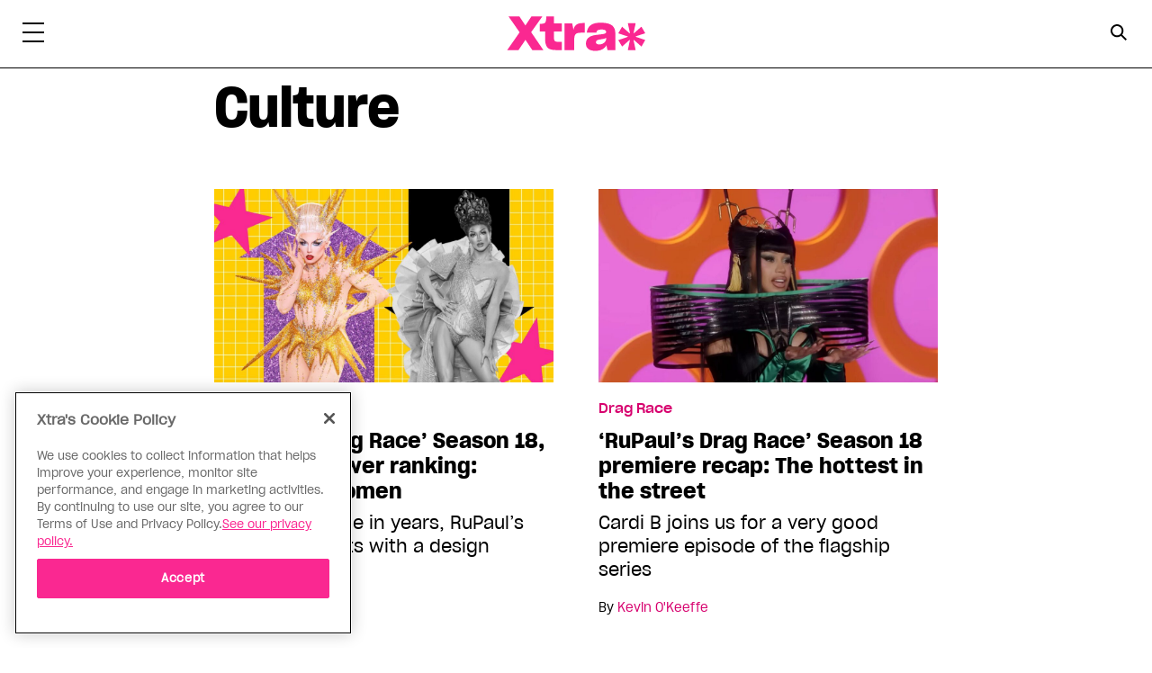

--- FILE ---
content_type: text/html; charset=UTF-8
request_url: https://xtramagazine.com/culture/page/2
body_size: 18513
content:
<!doctype html>
<html lang="en-CA" prefix="og: https://ogp.me/ns#">
<head>
	<meta charset="UTF-8">
	<meta name="viewport" content="width=device-width, initial-scale=1">
	<link rel="profile" href="https://gmpg.org/xfn/11">

	
<!-- Search Engine Optimization by Rank Math - https://rankmath.com/ -->
<title>Culture | Xtra Magazine</title>
<meta name="description" content="Reviews, features, essays and interviews on LGBTQ books, film, television, art, entertainment and culture."/>
<meta name="robots" content="follow, noindex"/>
<meta property="og:locale" content="en_US" />
<meta property="og:type" content="article" />
<meta property="og:title" content="Culture | Xtra Magazine" />
<meta property="og:description" content="Reviews, features, essays and interviews on LGBTQ books, film, television, art, entertainment and culture." />
<meta property="og:url" content="https://xtramagazine.com/culture/page/2" />
<meta property="og:site_name" content="Xtra Magazine" />
<meta property="article:publisher" content="https://www.facebook.com/XtraMagazine/" />
<meta property="fb:app_id" content="403023063434134" />
<meta property="og:image" content="https://xtramagazine.com/wp-content/uploads/2020/11/xtra-placeholder.png" />
<meta property="og:image:secure_url" content="https://xtramagazine.com/wp-content/uploads/2020/11/xtra-placeholder.png" />
<meta property="og:image:width" content="1200" />
<meta property="og:image:height" content="630" />
<meta property="og:image:alt" content="Xtra Magazine" />
<meta property="og:image:type" content="image/png" />
<meta name="twitter:card" content="summary_large_image" />
<meta name="twitter:title" content="Culture | Xtra Magazine" />
<meta name="twitter:description" content="Reviews, features, essays and interviews on LGBTQ books, film, television, art, entertainment and culture." />
<meta name="twitter:image" content="https://xtramagazine.com/wp-content/uploads/2020/11/xtra-placeholder.png" />
<meta name="twitter:label1" content="Posts" />
<meta name="twitter:data1" content="16471" />
<script type="application/ld+json" class="rank-math-schema">{"@context":"https://schema.org","@graph":[{"@type":"Place","@id":"https://xtramagazine.com/#place","address":{"@type":"PostalAddress","streetAddress":"2 Carlton Street, Suite 1600","addressLocality":"Toronto","addressRegion":"ON","postalCode":"M5B\u00a01J3","addressCountry":"Canada"}},{"@type":"Website","@id":"https://xtramagazine.com/#organization","name":"Xtra Magazine","url":"https://xtramagazine.com","sameAs":["https://www.facebook.com/XtraMagazine/","https://twitter.com/xtramagazine"],"email":"info@xtramagazine.com","address":{"@type":"PostalAddress","streetAddress":"2 Carlton Street, Suite 1600","addressLocality":"Toronto","addressRegion":"ON","postalCode":"M5B\u00a01J3","addressCountry":"Canada"},"logo":{"@type":"ImageObject","@id":"https://xtramagazine.com/#logo","url":"https://xtramagazine.com/wp-content/uploads/2020/11/Xtra_mainlogo_pink.png","contentUrl":"https://xtramagazine.com/wp-content/uploads/2020/11/Xtra_mainlogo_pink.png","caption":"Xtra Magazine","inLanguage":"en-CA","width":"465","height":"125"},"openingHours":["Monday,Tuesday,Wednesday,Thursday,Friday,Saturday,Sunday 09:00-17:00"],"location":{"@id":"https://xtramagazine.com/#place"}},{"@type":"WebSite","@id":"https://xtramagazine.com/#website","url":"https://xtramagazine.com","name":"Xtra Magazine","publisher":{"@id":"https://xtramagazine.com/#organization"},"inLanguage":"en-CA"},{"@type":"CollectionPage","@id":"https://xtramagazine.com/culture/page/2#webpage","url":"https://xtramagazine.com/culture/page/2","name":"Culture | Xtra Magazine","isPartOf":{"@id":"https://xtramagazine.com/#website"},"inLanguage":"en-CA"}]}</script>
<!-- /Rank Math WordPress SEO plugin -->

<link rel='dns-prefetch' href='//cdnjs.cloudflare.com' />
<link rel="alternate" type="application/rss+xml" title="Xtra Magazine &raquo; Feed" href="https://xtramagazine.com/feed" />
<link rel="alternate" type="application/rss+xml" title="Xtra Magazine &raquo; Comments Feed" href="https://xtramagazine.com/comments/feed" />


  <!-- Google Tag Manager Data Layer -->
  <script type='text/javascript'>
    // URL toolbox
    var _d = document;
    var _dl = _d.location;
    var _dlp = _dl.pathname;
    var _dls = _dl.search;
    var _dr = _d.referrer;
 var dataLayer = [{
 'language':'en',
 'isLoggedIn':'No',
 'postType':'post',
 'home':'true',
 'membership':'Unknown',}]

		</script>
		<script>(function(w,d,s,l,i){w[l]=w[l]||[];w[l].push({'gtm.start':
      new Date().getTime(),event:'gtm.js'});var f=d.getElementsByTagName(s)[0],
      j=d.createElement(s),dl=l!='dataLayer'?'&l='+l:'';j.async=true;j.src=
      'https://www.googletagmanager.com/gtm.js?id='+i+dl;f.parentNode.insertBefore(j,f);
      })(window,document,'script','dataLayer','GTM-KVM8ZTG');</script>

    <script type='text/plain' class='optanon-category-C0002' src='https://www.googleoptimize.com/optimize.js?id=OPT-MHQN6S7'></script>
<link rel="alternate" type="application/rss+xml" title="Xtra Magazine &raquo; Culture Category Feed" href="https://xtramagazine.com/culture/feed" />
<script type="text/javascript">
/* <![CDATA[ */
window._wpemojiSettings = {"baseUrl":"https:\/\/s.w.org\/images\/core\/emoji\/14.0.0\/72x72\/","ext":".png","svgUrl":"https:\/\/s.w.org\/images\/core\/emoji\/14.0.0\/svg\/","svgExt":".svg","source":{"concatemoji":"https:\/\/xtramagazine.com\/wp-includes\/js\/wp-emoji-release.min.js?ver=6.4.1"}};
/*! This file is auto-generated */
!function(i,n){var o,s,e;function c(e){try{var t={supportTests:e,timestamp:(new Date).valueOf()};sessionStorage.setItem(o,JSON.stringify(t))}catch(e){}}function p(e,t,n){e.clearRect(0,0,e.canvas.width,e.canvas.height),e.fillText(t,0,0);var t=new Uint32Array(e.getImageData(0,0,e.canvas.width,e.canvas.height).data),r=(e.clearRect(0,0,e.canvas.width,e.canvas.height),e.fillText(n,0,0),new Uint32Array(e.getImageData(0,0,e.canvas.width,e.canvas.height).data));return t.every(function(e,t){return e===r[t]})}function u(e,t,n){switch(t){case"flag":return n(e,"\ud83c\udff3\ufe0f\u200d\u26a7\ufe0f","\ud83c\udff3\ufe0f\u200b\u26a7\ufe0f")?!1:!n(e,"\ud83c\uddfa\ud83c\uddf3","\ud83c\uddfa\u200b\ud83c\uddf3")&&!n(e,"\ud83c\udff4\udb40\udc67\udb40\udc62\udb40\udc65\udb40\udc6e\udb40\udc67\udb40\udc7f","\ud83c\udff4\u200b\udb40\udc67\u200b\udb40\udc62\u200b\udb40\udc65\u200b\udb40\udc6e\u200b\udb40\udc67\u200b\udb40\udc7f");case"emoji":return!n(e,"\ud83e\udef1\ud83c\udffb\u200d\ud83e\udef2\ud83c\udfff","\ud83e\udef1\ud83c\udffb\u200b\ud83e\udef2\ud83c\udfff")}return!1}function f(e,t,n){var r="undefined"!=typeof WorkerGlobalScope&&self instanceof WorkerGlobalScope?new OffscreenCanvas(300,150):i.createElement("canvas"),a=r.getContext("2d",{willReadFrequently:!0}),o=(a.textBaseline="top",a.font="600 32px Arial",{});return e.forEach(function(e){o[e]=t(a,e,n)}),o}function t(e){var t=i.createElement("script");t.src=e,t.defer=!0,i.head.appendChild(t)}"undefined"!=typeof Promise&&(o="wpEmojiSettingsSupports",s=["flag","emoji"],n.supports={everything:!0,everythingExceptFlag:!0},e=new Promise(function(e){i.addEventListener("DOMContentLoaded",e,{once:!0})}),new Promise(function(t){var n=function(){try{var e=JSON.parse(sessionStorage.getItem(o));if("object"==typeof e&&"number"==typeof e.timestamp&&(new Date).valueOf()<e.timestamp+604800&&"object"==typeof e.supportTests)return e.supportTests}catch(e){}return null}();if(!n){if("undefined"!=typeof Worker&&"undefined"!=typeof OffscreenCanvas&&"undefined"!=typeof URL&&URL.createObjectURL&&"undefined"!=typeof Blob)try{var e="postMessage("+f.toString()+"("+[JSON.stringify(s),u.toString(),p.toString()].join(",")+"));",r=new Blob([e],{type:"text/javascript"}),a=new Worker(URL.createObjectURL(r),{name:"wpTestEmojiSupports"});return void(a.onmessage=function(e){c(n=e.data),a.terminate(),t(n)})}catch(e){}c(n=f(s,u,p))}t(n)}).then(function(e){for(var t in e)n.supports[t]=e[t],n.supports.everything=n.supports.everything&&n.supports[t],"flag"!==t&&(n.supports.everythingExceptFlag=n.supports.everythingExceptFlag&&n.supports[t]);n.supports.everythingExceptFlag=n.supports.everythingExceptFlag&&!n.supports.flag,n.DOMReady=!1,n.readyCallback=function(){n.DOMReady=!0}}).then(function(){return e}).then(function(){var e;n.supports.everything||(n.readyCallback(),(e=n.source||{}).concatemoji?t(e.concatemoji):e.wpemoji&&e.twemoji&&(t(e.twemoji),t(e.wpemoji)))}))}((window,document),window._wpemojiSettings);
/* ]]> */
</script>
<style id='wp-emoji-styles-inline-css' type='text/css'>

	img.wp-smiley, img.emoji {
		display: inline !important;
		border: none !important;
		box-shadow: none !important;
		height: 1em !important;
		width: 1em !important;
		margin: 0 0.07em !important;
		vertical-align: -0.1em !important;
		background: none !important;
		padding: 0 !important;
	}
</style>
<link rel='stylesheet' id='wp-block-library-css' href='https://xtramagazine.com/wp-includes/css/dist/block-library/style.min.css?ver=6.4.1' type='text/css' media='all' />
<link rel='stylesheet' id='wp-components-css' href='https://xtramagazine.com/wp-includes/css/dist/components/style.min.css?ver=6.4.1' type='text/css' media='all' />
<link rel='stylesheet' id='wp-block-editor-css' href='https://xtramagazine.com/wp-includes/css/dist/block-editor/style.min.css?ver=6.4.1' type='text/css' media='all' />
<link rel='stylesheet' id='wp-reusable-blocks-css' href='https://xtramagazine.com/wp-includes/css/dist/reusable-blocks/style.min.css?ver=6.4.1' type='text/css' media='all' />
<link rel='stylesheet' id='wp-patterns-css' href='https://xtramagazine.com/wp-includes/css/dist/patterns/style.min.css?ver=6.4.1' type='text/css' media='all' />
<link rel='stylesheet' id='wp-editor-css' href='https://xtramagazine.com/wp-includes/css/dist/editor/style.min.css?ver=6.4.1' type='text/css' media='all' />
<link rel='stylesheet' id='xtra_correction_block-style-css-css' href='https://xtramagazine.com/wp-content/mu-plugins/xtra-corrections/dist/blocks.style.build.css' type='text/css' media='all' />
<link rel='stylesheet' id='xtra_hero_block-cgb-style-css-css' href='https://xtramagazine.com/wp-content/mu-plugins/xtra-hero-block/dist/blocks.style.build.css' type='text/css' media='all' />
<link rel='stylesheet' id='xtra_latest_posts-cgb-style-css-css' href='https://xtramagazine.com/wp-content/mu-plugins/xtra-latest-posts/dist/blocks.style.build.css' type='text/css' media='all' />
<link rel='stylesheet' id='xtra_video_block-cgb-style-css-css' href='https://xtramagazine.com/wp-content/mu-plugins/xtra-video-block/dist/blocks.style.build.css' type='text/css' media='all' />
<link rel='stylesheet' id='xtramag_style-css' href='https://xtramagazine.com/wp-content/themes/xtra_magazine/css/style.css?ver=1701875510' type='text/css' media='all' />
<link rel='stylesheet' id='block-styles-stylesheet-css' href='https://xtramagazine.com/wp-content/mu-plugins/xtra-paragraph-extend/dist/blocks.style.build.css?ver=1.1' type='text/css' media='all' />
<style id='classic-theme-styles-inline-css' type='text/css'>
/*! This file is auto-generated */
.wp-block-button__link{color:#fff;background-color:#32373c;border-radius:9999px;box-shadow:none;text-decoration:none;padding:calc(.667em + 2px) calc(1.333em + 2px);font-size:1.125em}.wp-block-file__button{background:#32373c;color:#fff;text-decoration:none}
</style>
<style id='global-styles-inline-css' type='text/css'>
body{--wp--preset--color--black: #000000;--wp--preset--color--cyan-bluish-gray: #abb8c3;--wp--preset--color--white: #ffffff;--wp--preset--color--pale-pink: #f78da7;--wp--preset--color--vivid-red: #cf2e2e;--wp--preset--color--luminous-vivid-orange: #ff6900;--wp--preset--color--luminous-vivid-amber: #fcb900;--wp--preset--color--light-green-cyan: #7bdcb5;--wp--preset--color--vivid-green-cyan: #00d084;--wp--preset--color--pale-cyan-blue: #8ed1fc;--wp--preset--color--vivid-cyan-blue: #0693e3;--wp--preset--color--vivid-purple: #9b51e0;--wp--preset--color--magenta: #D7006E;--wp--preset--color--cyan: #1DBEC8;--wp--preset--color--blue: #1446AA;--wp--preset--color--purple: #4B144B;--wp--preset--color--yellow: #FFCD00;--wp--preset--color--pink: #FFD2D1;--wp--preset--color--grey-darkest: #333333;--wp--preset--color--grey-darker: #4F4F4F;--wp--preset--color--grey-dark: #828282;--wp--preset--color--grey-lightest: #F2F2F2;--wp--preset--color--grey-lighter: #E0E0E0;--wp--preset--color--grey-light: #BDBDBD;--wp--preset--gradient--vivid-cyan-blue-to-vivid-purple: linear-gradient(135deg,rgba(6,147,227,1) 0%,rgb(155,81,224) 100%);--wp--preset--gradient--light-green-cyan-to-vivid-green-cyan: linear-gradient(135deg,rgb(122,220,180) 0%,rgb(0,208,130) 100%);--wp--preset--gradient--luminous-vivid-amber-to-luminous-vivid-orange: linear-gradient(135deg,rgba(252,185,0,1) 0%,rgba(255,105,0,1) 100%);--wp--preset--gradient--luminous-vivid-orange-to-vivid-red: linear-gradient(135deg,rgba(255,105,0,1) 0%,rgb(207,46,46) 100%);--wp--preset--gradient--very-light-gray-to-cyan-bluish-gray: linear-gradient(135deg,rgb(238,238,238) 0%,rgb(169,184,195) 100%);--wp--preset--gradient--cool-to-warm-spectrum: linear-gradient(135deg,rgb(74,234,220) 0%,rgb(151,120,209) 20%,rgb(207,42,186) 40%,rgb(238,44,130) 60%,rgb(251,105,98) 80%,rgb(254,248,76) 100%);--wp--preset--gradient--blush-light-purple: linear-gradient(135deg,rgb(255,206,236) 0%,rgb(152,150,240) 100%);--wp--preset--gradient--blush-bordeaux: linear-gradient(135deg,rgb(254,205,165) 0%,rgb(254,45,45) 50%,rgb(107,0,62) 100%);--wp--preset--gradient--luminous-dusk: linear-gradient(135deg,rgb(255,203,112) 0%,rgb(199,81,192) 50%,rgb(65,88,208) 100%);--wp--preset--gradient--pale-ocean: linear-gradient(135deg,rgb(255,245,203) 0%,rgb(182,227,212) 50%,rgb(51,167,181) 100%);--wp--preset--gradient--electric-grass: linear-gradient(135deg,rgb(202,248,128) 0%,rgb(113,206,126) 100%);--wp--preset--gradient--midnight: linear-gradient(135deg,rgb(2,3,129) 0%,rgb(40,116,252) 100%);--wp--preset--font-size--small: 13px;--wp--preset--font-size--medium: 20px;--wp--preset--font-size--large: 36px;--wp--preset--font-size--x-large: 42px;--wp--preset--spacing--20: 0.44rem;--wp--preset--spacing--30: 0.67rem;--wp--preset--spacing--40: 1rem;--wp--preset--spacing--50: 1.5rem;--wp--preset--spacing--60: 2.25rem;--wp--preset--spacing--70: 3.38rem;--wp--preset--spacing--80: 5.06rem;--wp--preset--shadow--natural: 6px 6px 9px rgba(0, 0, 0, 0.2);--wp--preset--shadow--deep: 12px 12px 50px rgba(0, 0, 0, 0.4);--wp--preset--shadow--sharp: 6px 6px 0px rgba(0, 0, 0, 0.2);--wp--preset--shadow--outlined: 6px 6px 0px -3px rgba(255, 255, 255, 1), 6px 6px rgba(0, 0, 0, 1);--wp--preset--shadow--crisp: 6px 6px 0px rgba(0, 0, 0, 1);}:where(.is-layout-flex){gap: 0.5em;}:where(.is-layout-grid){gap: 0.5em;}body .is-layout-flow > .alignleft{float: left;margin-inline-start: 0;margin-inline-end: 2em;}body .is-layout-flow > .alignright{float: right;margin-inline-start: 2em;margin-inline-end: 0;}body .is-layout-flow > .aligncenter{margin-left: auto !important;margin-right: auto !important;}body .is-layout-constrained > .alignleft{float: left;margin-inline-start: 0;margin-inline-end: 2em;}body .is-layout-constrained > .alignright{float: right;margin-inline-start: 2em;margin-inline-end: 0;}body .is-layout-constrained > .aligncenter{margin-left: auto !important;margin-right: auto !important;}body .is-layout-constrained > :where(:not(.alignleft):not(.alignright):not(.alignfull)){max-width: var(--wp--style--global--content-size);margin-left: auto !important;margin-right: auto !important;}body .is-layout-constrained > .alignwide{max-width: var(--wp--style--global--wide-size);}body .is-layout-flex{display: flex;}body .is-layout-flex{flex-wrap: wrap;align-items: center;}body .is-layout-flex > *{margin: 0;}body .is-layout-grid{display: grid;}body .is-layout-grid > *{margin: 0;}:where(.wp-block-columns.is-layout-flex){gap: 2em;}:where(.wp-block-columns.is-layout-grid){gap: 2em;}:where(.wp-block-post-template.is-layout-flex){gap: 1.25em;}:where(.wp-block-post-template.is-layout-grid){gap: 1.25em;}.has-black-color{color: var(--wp--preset--color--black) !important;}.has-cyan-bluish-gray-color{color: var(--wp--preset--color--cyan-bluish-gray) !important;}.has-white-color{color: var(--wp--preset--color--white) !important;}.has-pale-pink-color{color: var(--wp--preset--color--pale-pink) !important;}.has-vivid-red-color{color: var(--wp--preset--color--vivid-red) !important;}.has-luminous-vivid-orange-color{color: var(--wp--preset--color--luminous-vivid-orange) !important;}.has-luminous-vivid-amber-color{color: var(--wp--preset--color--luminous-vivid-amber) !important;}.has-light-green-cyan-color{color: var(--wp--preset--color--light-green-cyan) !important;}.has-vivid-green-cyan-color{color: var(--wp--preset--color--vivid-green-cyan) !important;}.has-pale-cyan-blue-color{color: var(--wp--preset--color--pale-cyan-blue) !important;}.has-vivid-cyan-blue-color{color: var(--wp--preset--color--vivid-cyan-blue) !important;}.has-vivid-purple-color{color: var(--wp--preset--color--vivid-purple) !important;}.has-black-background-color{background-color: var(--wp--preset--color--black) !important;}.has-cyan-bluish-gray-background-color{background-color: var(--wp--preset--color--cyan-bluish-gray) !important;}.has-white-background-color{background-color: var(--wp--preset--color--white) !important;}.has-pale-pink-background-color{background-color: var(--wp--preset--color--pale-pink) !important;}.has-vivid-red-background-color{background-color: var(--wp--preset--color--vivid-red) !important;}.has-luminous-vivid-orange-background-color{background-color: var(--wp--preset--color--luminous-vivid-orange) !important;}.has-luminous-vivid-amber-background-color{background-color: var(--wp--preset--color--luminous-vivid-amber) !important;}.has-light-green-cyan-background-color{background-color: var(--wp--preset--color--light-green-cyan) !important;}.has-vivid-green-cyan-background-color{background-color: var(--wp--preset--color--vivid-green-cyan) !important;}.has-pale-cyan-blue-background-color{background-color: var(--wp--preset--color--pale-cyan-blue) !important;}.has-vivid-cyan-blue-background-color{background-color: var(--wp--preset--color--vivid-cyan-blue) !important;}.has-vivid-purple-background-color{background-color: var(--wp--preset--color--vivid-purple) !important;}.has-black-border-color{border-color: var(--wp--preset--color--black) !important;}.has-cyan-bluish-gray-border-color{border-color: var(--wp--preset--color--cyan-bluish-gray) !important;}.has-white-border-color{border-color: var(--wp--preset--color--white) !important;}.has-pale-pink-border-color{border-color: var(--wp--preset--color--pale-pink) !important;}.has-vivid-red-border-color{border-color: var(--wp--preset--color--vivid-red) !important;}.has-luminous-vivid-orange-border-color{border-color: var(--wp--preset--color--luminous-vivid-orange) !important;}.has-luminous-vivid-amber-border-color{border-color: var(--wp--preset--color--luminous-vivid-amber) !important;}.has-light-green-cyan-border-color{border-color: var(--wp--preset--color--light-green-cyan) !important;}.has-vivid-green-cyan-border-color{border-color: var(--wp--preset--color--vivid-green-cyan) !important;}.has-pale-cyan-blue-border-color{border-color: var(--wp--preset--color--pale-cyan-blue) !important;}.has-vivid-cyan-blue-border-color{border-color: var(--wp--preset--color--vivid-cyan-blue) !important;}.has-vivid-purple-border-color{border-color: var(--wp--preset--color--vivid-purple) !important;}.has-vivid-cyan-blue-to-vivid-purple-gradient-background{background: var(--wp--preset--gradient--vivid-cyan-blue-to-vivid-purple) !important;}.has-light-green-cyan-to-vivid-green-cyan-gradient-background{background: var(--wp--preset--gradient--light-green-cyan-to-vivid-green-cyan) !important;}.has-luminous-vivid-amber-to-luminous-vivid-orange-gradient-background{background: var(--wp--preset--gradient--luminous-vivid-amber-to-luminous-vivid-orange) !important;}.has-luminous-vivid-orange-to-vivid-red-gradient-background{background: var(--wp--preset--gradient--luminous-vivid-orange-to-vivid-red) !important;}.has-very-light-gray-to-cyan-bluish-gray-gradient-background{background: var(--wp--preset--gradient--very-light-gray-to-cyan-bluish-gray) !important;}.has-cool-to-warm-spectrum-gradient-background{background: var(--wp--preset--gradient--cool-to-warm-spectrum) !important;}.has-blush-light-purple-gradient-background{background: var(--wp--preset--gradient--blush-light-purple) !important;}.has-blush-bordeaux-gradient-background{background: var(--wp--preset--gradient--blush-bordeaux) !important;}.has-luminous-dusk-gradient-background{background: var(--wp--preset--gradient--luminous-dusk) !important;}.has-pale-ocean-gradient-background{background: var(--wp--preset--gradient--pale-ocean) !important;}.has-electric-grass-gradient-background{background: var(--wp--preset--gradient--electric-grass) !important;}.has-midnight-gradient-background{background: var(--wp--preset--gradient--midnight) !important;}.has-small-font-size{font-size: var(--wp--preset--font-size--small) !important;}.has-medium-font-size{font-size: var(--wp--preset--font-size--medium) !important;}.has-large-font-size{font-size: var(--wp--preset--font-size--large) !important;}.has-x-large-font-size{font-size: var(--wp--preset--font-size--x-large) !important;}
.wp-block-navigation a:where(:not(.wp-element-button)){color: inherit;}
:where(.wp-block-post-template.is-layout-flex){gap: 1.25em;}:where(.wp-block-post-template.is-layout-grid){gap: 1.25em;}
:where(.wp-block-columns.is-layout-flex){gap: 2em;}:where(.wp-block-columns.is-layout-grid){gap: 2em;}
.wp-block-pullquote{font-size: 1.5em;line-height: 1.6;}
</style>
<link rel='stylesheet' id='xtra_migrate-css' href='https://xtramagazine.com/wp-content/mu-plugins/xtra-migrate/public/css/xtra_migrate-public.css?ver=1.0.0' type='text/css' media='all' />
<link rel='stylesheet' id='jquery-auto-complete-css' href='https://cdnjs.cloudflare.com/ajax/libs/jquery-autocomplete/1.0.7/jquery.auto-complete.css?ver=1.0.7' type='text/css' media='all' />
<script type="text/javascript" src="https://xtramagazine.com/wp-includes/js/jquery/jquery.min.js?ver=3.7.1" id="jquery-core-js"></script>
<script type="text/javascript" src="https://xtramagazine.com/wp-includes/js/jquery/jquery-migrate.min.js?ver=3.4.1" id="jquery-migrate-js"></script>
<script type="text/javascript" src="https://xtramagazine.com/wp-content/mu-plugins/xtra-migrate/public/js/xtra_migrate-public.js?ver=1.0.0" id="xtra_migrate-js"></script>
<link rel="https://api.w.org/" href="https://xtramagazine.com/wp-json/" /><link rel="alternate" type="application/json" href="https://xtramagazine.com/wp-json/wp/v2/categories/6" /><link rel="EditURI" type="application/rsd+xml" title="RSD" href="https://xtramagazine.com/xmlrpc.php?rsd" />
<meta name="generator" content="WordPress 6.4.1" />
	<link rel="apple-touch-icon" sizes="180x180" href="https://xtramagazine.com/wp-content/themes/xtra_magazine/images/apple-touch-icon.png">
	<link rel="icon" type="image/png" sizes="32x32" href="https://xtramagazine.com/wp-content/themes/xtra_magazine/images/favicon-32x32.png">
	<link rel="icon" type="image/png" sizes="16x16" href="https://xtramagazine.com/wp-content/themes/xtra_magazine/images/favicon-16x16.png">
	<link rel="manifest" href="https://xtramagazine.com/wp-content/themes/xtra_magazine/images/site.webmanifest" crossorigin="use-credentials">
	<link rel="mask-icon" href="https://xtramagazine.com/wp-content/themes/xtra_magazine/images/safari-pinned-tab.svg" color="#fa2891">
	<link rel="shortcut icon" href="https://xtramagazine.com/wp-content/themes/xtra_magazine/images/favicon.ico">
	<meta name="msapplication-TileColor" content="#fa2891">
	<meta name="msapplication-config" content="https://xtramagazine.com/wp-content/themes/xtra_magazine/images/browserconfig.xml">
	<meta name="theme-color" content="#ffffff">
    <script type="application/ld+json">
{"@context":"https://schema.org","@type":"Person","name":"Culture","url":"https://xtramagazine.com/culture","description":"","identifier":6,"contactPoint":{"@type":"ContactPoint","contactType":"Journalist"},"sameAs":["https://xtramagazine.com/culture"]}
</script>
      <meta name="onesignal" content="wordpress-plugin"/>
            <script>

      window.OneSignal = window.OneSignal || [];

      OneSignal.push( function() {
        OneSignal.SERVICE_WORKER_UPDATER_PATH = 'OneSignalSDKUpdaterWorker.js';
                      OneSignal.SERVICE_WORKER_PATH = 'OneSignalSDKWorker.js';
                      OneSignal.SERVICE_WORKER_PARAM = { scope: '/wp-content/plugins/onesignal-free-web-push-notifications/sdk_files/push/onesignal/' };
        OneSignal.setDefaultNotificationUrl("https://xtramagazine.com");
        var oneSignal_options = {};
        window._oneSignalInitOptions = oneSignal_options;

        oneSignal_options['wordpress'] = true;
oneSignal_options['appId'] = '9d8b6b51-114b-4ba8-b134-6a6c7b314d52';
oneSignal_options['allowLocalhostAsSecureOrigin'] = true;
oneSignal_options['welcomeNotification'] = { };
oneSignal_options['welcomeNotification']['title'] = "Xtra Magazine";
oneSignal_options['welcomeNotification']['message'] = "";
oneSignal_options['path'] = "https://xtramagazine.com/wp-content/plugins/onesignal-free-web-push-notifications/sdk_files/";
oneSignal_options['safari_web_id'] = "web.onesignal.auto.58b504fd-a471-4836-bd65-020899577e4e";
oneSignal_options['persistNotification'] = true;
oneSignal_options['promptOptions'] = { };
          /* OneSignal: Using custom SDK initialization. */
                });

      function documentInitOneSignal() {
        var oneSignal_elements = document.getElementsByClassName("OneSignal-prompt");

        var oneSignalLinkClickHandler = function(event) { OneSignal.push(['registerForPushNotifications']); event.preventDefault(); };        for(var i = 0; i < oneSignal_elements.length; i++)
          oneSignal_elements[i].addEventListener('click', oneSignalLinkClickHandler, false);
      }

      if (document.readyState === 'complete') {
           documentInitOneSignal();
      }
      else {
           window.addEventListener("load", function(event){
               documentInitOneSignal();
          });
      }
    </script>
</head>

<body class="archive paged category category-culture category-6 paged-2 category-paged-2 hfeed no-sidebar">
	<!-- Google Tag Manager (noscript) -->
	<noscript><iframe src="https://www.googletagmanager.com/ns.html?id=GTM-KVM8ZTG" height="0" width="0" style="display:none;visibility:hidden"></iframe></noscript>
	<!-- End Google Tag Manager (noscript) -->
	<div id="page" class="site">
		<a class="skip-link screen-reader-text" href="#content">Skip to content</a>

		<header id="masthead" class="site-header">
			<div id="announcement-bar-wrapper" style="display:block;"></div>

			<div class="container header__container">
				<div class="row">
					<div class="col-4 col-sm-2 col-lg-3 pr-0 d-flex align-items-center d-sm-block">
						<nav class="main-navigation fade-holder">
							<button class="menu-toggle main-menu hamburger hamburger--elastic" aria-controls="secondary-nav" aria-expanded="false" type="button" aria-label="Toggle Primary Menu">
								<span class="hamburger-box">
									<span class="hamburger-inner"></span>
								</span>
							</button>
						</nav>

						<div class="site-branding ml-3 d-sm-none">
							<a href="https://xtramagazine.com/" rel="home" class="site-title" aria-label="Xtra Magazine: Queering the conversation">Xtra Magazine</a>
						</div><!-- .site-branding -->
					</div>

					<div class="col-2 col-sm-6">
						<div class="site-branding d-none d-sm-flex">
							<a href="https://xtramagazine.com/" rel="home" class="site-title" aria-label="Xtra Magazine: Queering the conversation">Xtra Magazine</a>
						</div><!-- .site-branding -->
					</div>
					<div class="col-6 col-sm-4 col-lg-3 user-controls">
						<div class="header-search d-flex">
							<label class="search-label d-none d-sm-inline-block" for="s" aria-label="Search Form">
								<button id="search" aria-label="Search Button" class="menu-toggle search-menu trigger-button" type="button">
									<span id="search-trigger" class="search-avatar"></span>
								</button>
							</label>
													</div>
					</div>
									</div>
			</div>
			

		</header><!-- #masthead -->
		<nav id="site-navigation" class="main-navigation fade-holder">
			<div class="secondary-nav mega-menu">
    
            <div class="search-bar search-menu">
			<div class="container">			
                <div class="row">
                    <div class="col-12">
                        <form role="search" method="get" class="row" id="searchform" action="https://xtramagazine.com/">
                                                        
                            <input type="text" value="" name="s" id="s" placeholder="Type to search..." />
                            <input type="submit" id="searchsubmit" value="Search" />
                        </form>
                    </div>
                </div>
                <div class="row">
                    <div class="col-10 offset-1">
                    <h2>Need A Suggestion? We got You...</h2>
                        <ul role="navigation" itemscope="itemscope"  itemtype="http://schema.org/SiteNavigationElement"><li id='menu-item-185282'  class="menu-item menu-item-type-taxonomy menu-item-object-topic"><a  href="https://xtramagazine.com/topic/addiction">Addiction</a> </li>&middot;
<li id='menu-item-185285'  class="menu-item menu-item-type-taxonomy menu-item-object-topic"><a  href="https://xtramagazine.com/topic/arts">Arts</a> </li>&middot;
<li id='menu-item-185288'  class="menu-item menu-item-type-taxonomy menu-item-object-topic"><a  href="https://xtramagazine.com/topic/asexuality">Asexuality</a> </li>&middot;
<li id='menu-item-185291'  class="menu-item menu-item-type-taxonomy menu-item-object-topic"><a  href="https://xtramagazine.com/topic/bisexuality">Bisexuality</a> </li>&middot;
<li id='menu-item-185294'  class="menu-item menu-item-type-taxonomy menu-item-object-topic"><a  href="https://xtramagazine.com/topic/blood-ban">Blood Ban</a> </li>&middot;
<li id='menu-item-185297'  class="menu-item menu-item-type-taxonomy menu-item-object-topic"><a  href="https://xtramagazine.com/topic/coming-out">Coming Out</a> </li>&middot;
<li id='menu-item-185300'  class="menu-item menu-item-type-taxonomy menu-item-object-topic"><a  href="https://xtramagazine.com/topic/conversion-therapy">Conversion therapy</a> </li>&middot;
<li id='menu-item-185303'  class="menu-item menu-item-type-taxonomy menu-item-object-topic"><a  href="https://xtramagazine.com/topic/cruising">Cruising</a> </li>&middot;
<li id='menu-item-185306'  class="menu-item menu-item-type-taxonomy menu-item-object-topic"><a  href="https://xtramagazine.com/topic/disability">Disability</a> </li>&middot;
<li id='menu-item-185309'  class="menu-item menu-item-type-taxonomy menu-item-object-topic"><a  href="https://xtramagazine.com/topic/discrimination">Discrimination</a> </li>&middot;
<li id='menu-item-185312'  class="menu-item menu-item-type-taxonomy menu-item-object-topic"><a  href="https://xtramagazine.com/topic/education">Education</a> </li>&middot;
<li id='menu-item-185315'  class="menu-item menu-item-type-taxonomy menu-item-object-topic"><a  href="https://xtramagazine.com/topic/faith-spirituality">Faith &amp; Spirituality</a> </li>&middot;
<li id='menu-item-185318'  class="menu-item menu-item-type-taxonomy menu-item-object-topic"><a  href="https://xtramagazine.com/topic/fetish-kink">Fetish &amp; Kink</a> </li>&middot;
<li id='menu-item-185321'  class="menu-item menu-item-type-taxonomy menu-item-object-topic"><a  href="https://xtramagazine.com/topic/gender-identity">Gender identity</a> </li>&middot;
<li id='menu-item-185324'  class="menu-item menu-item-type-taxonomy menu-item-object-topic"><a  href="https://xtramagazine.com/topic/history">History</a> </li>&middot;
<li id='menu-item-185327'  class="menu-item menu-item-type-taxonomy menu-item-object-topic"><a  href="https://xtramagazine.com/topic/hiv-aids">HIV/AIDS</a> </li>&middot;
<li id='menu-item-185330'  class="menu-item menu-item-type-taxonomy menu-item-object-topic"><a  href="https://xtramagazine.com/topic/human-rights">Human Rights</a> </li>&middot;
<li id='menu-item-185333'  class="menu-item menu-item-type-taxonomy menu-item-object-topic"><a  href="https://xtramagazine.com/topic/indigenous">Indigenous</a> </li>&middot;
<li id='menu-item-185338'  class="menu-item menu-item-type-taxonomy menu-item-object-topic"><a  href="https://xtramagazine.com/topic/marriage-equality">Marriage Equality</a> </li>&middot;
<li id='menu-item-185341'  class="menu-item menu-item-type-taxonomy menu-item-object-topic"><a  href="https://xtramagazine.com/topic/parenting">Parenting</a> </li>&middot;
<li id='menu-item-185344'  class="menu-item menu-item-type-taxonomy menu-item-object-topic"><a  href="https://xtramagazine.com/topic/policing">Policing</a> </li>&middot;
<li id='menu-item-185347'  class="menu-item menu-item-type-taxonomy menu-item-object-topic"><a  href="https://xtramagazine.com/topic/pride">Pride</a> </li>&middot;
<li id='menu-item-185350'  class="menu-item menu-item-type-taxonomy menu-item-object-topic"><a  href="https://xtramagazine.com/topic/race-issues">Race issues</a> </li>&middot;
<li id='menu-item-185353'  class="menu-item menu-item-type-taxonomy menu-item-object-topic"><a  href="https://xtramagazine.com/topic/sex-education">Sex education</a> </li>&middot;
<li id='menu-item-185356'  class="menu-item menu-item-type-taxonomy menu-item-object-topic"><a  href="https://xtramagazine.com/topic/social-justice">Social justice</a> </li>&middot;
<li id='menu-item-185359'  class="menu-item menu-item-type-taxonomy menu-item-object-topic"><a  href="https://xtramagazine.com/topic/trans">Trans</a> </li>&middot;
<li id='menu-item-185362'  class="menu-item menu-item-type-taxonomy menu-item-object-topic"><a  href="https://xtramagazine.com/topic/two-spirit">Two-Spirit</a> </li>&middot;
<li id='menu-item-185365'  class="menu-item menu-item-type-taxonomy menu-item-object-topic"><a  href="https://xtramagazine.com/topic/youth">Youth</a> </li>
</ul>                    </div>
				</div>
			</div>
		</div>
    <div class="mega-menu-content main-menu">

        <div class="fade-search-holder d-sm-none">
            <section class="search"><form role="search" method="get" id="search-form" action="https://xtramagazine.com/" >
   <label class="screen-reader-text" for="s"></label>
   <input type="search" class="search-field" value="" name="s" id="s" placeholder="Type to search..." />
   <input type="submit" class="search-submit button" id="searchsubmit" value="Search" />
	</form></section>        </div>

        <div class="primary-nav">
            <div class="container">
                <ul role="navigation" class="primary" itemscope="itemscope"  itemtype="http://schema.org/SiteNavigationElement"><li id='menu-item-261785'  class="menu-item menu-item-type-taxonomy menu-item-object-category menu-item-has-children"><a  href="https://xtramagazine.com/power">Power</a> 
<ul class="sub-menu">
<li id='menu-item-261789'  class="menu-item menu-item-type-taxonomy menu-item-object-category"><a  href="https://xtramagazine.com/power/activism">Activism</a> </li>
<li id='menu-item-261792'  class="menu-item menu-item-type-taxonomy menu-item-object-category"><a  href="https://xtramagazine.com/power/identity">Identity</a> </li>
<li id='menu-item-261786'  class="menu-item menu-item-type-taxonomy menu-item-object-category"><a  href="https://xtramagazine.com/power/politics">Politics</a> </li>
<li id='menu-item-261793'  class="menu-item menu-item-type-custom menu-item-object-custom"><a  href="https://xtramagazine.com/series/dispatch">Dispatches</a> </li>
<li id='menu-item-261821'  class="menu-item menu-item-type-custom menu-item-object-custom"><a  href="https://xtramagazine.com/series/protest-and-pleasure">Protest and Pleasure Series</a> </li>
</ul>
</li>
<li id='menu-item-261795'  class="menu-item menu-item-type-taxonomy menu-item-object-category current-menu-item menu-item-has-children"><a  href="https://xtramagazine.com/culture">Culture</a> 
<ul class="sub-menu">
<li id='menu-item-261806'  class="menu-item menu-item-type-custom menu-item-object-custom"><a  href="https://xtramagazine.com/culture/drag-race">Drag Race</a> </li>
<li id='menu-item-261804'  class="menu-item menu-item-type-taxonomy menu-item-object-category"><a  href="https://xtramagazine.com/culture/books">Books</a> </li>
<li id='menu-item-261801'  class="menu-item menu-item-type-taxonomy menu-item-object-category"><a  href="https://xtramagazine.com/culture/music">Music</a> </li>
<li id='menu-item-261812'  class="menu-item menu-item-type-custom menu-item-object-custom"><a  href="https://xtramagazine.com/series/monthly-tune-up">Monthly Tune-Up</a> </li>
<li id='menu-item-261814'  class="menu-item menu-item-type-custom menu-item-object-custom"><a  href="https://xtramagazine.com/series/playlist-q">Playlist Q</a> </li>
<li id='menu-item-261798'  class="menu-item menu-item-type-taxonomy menu-item-object-category"><a  href="https://xtramagazine.com/culture/tv-film">TV &amp; Film</a> </li>
<li id='menu-item-261815'  class="menu-item menu-item-type-custom menu-item-object-custom"><a  href="https://xtramagazine.com/series/queer-culture-catch-up">Queer Culture Catchup</a> </li>
<li id='menu-item-261819'  class="menu-item menu-item-type-custom menu-item-object-custom"><a  href="https://xtramagazine.com/series/queer-view-mirror">Queer View Mirror</a> </li>
</ul>
</li>
<li id='menu-item-261747'  class="menu-item menu-item-type-taxonomy menu-item-object-category menu-item-has-children"><a  href="https://xtramagazine.com/love-sex">Love &amp; Sex</a> 
<ul class="sub-menu">
<li id='menu-item-261751'  class="menu-item menu-item-type-taxonomy menu-item-object-category"><a  href="https://xtramagazine.com/love-sex/dating">Dating</a> </li>
<li id='menu-item-261752'  class="menu-item menu-item-type-taxonomy menu-item-object-category"><a  href="https://xtramagazine.com/love-sex/relationships">Relationships</a> </li>
<li id='menu-item-261766'  class="menu-item menu-item-type-custom menu-item-object-custom"><a  href="https://xtramagazine.com/series/ask-kai-advice-for-the-apocalypse">Ask Kai</a> </li>
<li id='menu-item-261771'  class="menu-item menu-item-type-custom menu-item-object-custom"><a  href="https://xtramagazine.com/series/love-like-mine">Love Like Mine Essays</a> </li>
</ul>
</li>
<li id='menu-item-268313'  class="menu-item menu-item-type-taxonomy menu-item-object-category menu-item-has-children"><a  href="https://xtramagazine.com/health">Health</a> 
<ul class="sub-menu">
<li id='menu-item-261754'  class="menu-item menu-item-type-taxonomy menu-item-object-category"><a  href="https://xtramagazine.com/health/sexual-health">Sexual Health</a> </li>
<li id='menu-item-261750'  class="menu-item menu-item-type-taxonomy menu-item-object-category"><a  href="https://xtramagazine.com/health/mental-health">Mental Health</a> </li>
<li id='menu-item-261759'  class="menu-item menu-item-type-taxonomy menu-item-object-category"><a  href="https://xtramagazine.com/health/trans-health">Trans Health</a> </li>
<li id='menu-item-261756'  class="menu-item menu-item-type-taxonomy menu-item-object-category"><a  href="https://xtramagazine.com/health/reproductive-health">Reproductive Health</a> </li>
<li id='menu-item-261763'  class="menu-item menu-item-type-custom menu-item-object-custom"><a  href="https://xtramagazine.com/series/ask-an-expert">Ask an Expert</a> </li>
</ul>
</li>
<li id='menu-item-261760'  class="menu-item menu-item-type-taxonomy menu-item-object-category menu-item-has-children"><a  href="https://xtramagazine.com/video">Video</a> 
<ul class="sub-menu">
<li id='menu-item-261824'  class="menu-item menu-item-type-custom menu-item-object-custom"><a  href="https://xtramagazine.com/series/after-sashay">After the Sashay</a> </li>
<li id='menu-item-261774'  class="menu-item menu-item-type-custom menu-item-object-custom"><a  href="https://xtramagazine.com/series/ask-kai-quickies">Ask Kai: Quickies</a> </li>
<li id='menu-item-261776'  class="menu-item menu-item-type-custom menu-item-object-custom"><a  href="https://xtramagazine.com/series/inspired">Inspired</a> </li>
<li id='menu-item-261782'  class="menu-item menu-item-type-custom menu-item-object-custom"><a  href="https://xtramagazine.com/series/lucky-stars">Lucky Stars</a> </li>
<li id='menu-item-261779'  class="menu-item menu-item-type-custom menu-item-object-custom"><a  href="https://xtramagazine.com/series/my-queer-kitchen">My Queer Kitchen</a> </li>
<li id='menu-item-261781'  class="menu-item menu-item-type-custom menu-item-object-custom"><a  href="https://xtramagazine.com/series/speed-date">Speed Date</a> </li>
<li id='menu-item-261783'  class="menu-item menu-item-type-custom menu-item-object-custom"><a  href="https://xtramagazine.com/series/queer-artists-in-a-pandemic">Queer Artists in a Pandemic</a> </li>
</ul>
</li>
</ul>            </div>
        </div>


        <div class="bottom-row align-bottom">
            
            <div class="center-holder container">
                <div class="row no-gutters">
                    <div class="site-description order-2 order-xl-1 d-none d-sm-block col-xl-7">
                        <div>
                            
                            <label class="editorial_slug category"><a href="https://xtramagazine.com/about">About us</a></label>
                            <p><em>Xtra</em> is an online magazine and community platform covering LGBTQ2S+ culture, politics and health. We aim to break boundaries, think outside of binaries and build bridges within our communities and beyond.</p>

                                                    </div>
                    </div>
                    
                    <div class="newsletter order-1 order-xl-2 col-12 col-xl-5">
                        <div>
                            <div class="mc_embed_signup block-newsletter">
    <div class="newsletter-text">
        <p>Get free Xtra newsletters</p>
<p>Xtra is being blocked on Facebook and Instagram for Canadians as part of Meta’s response to Bill C18. Stay connected, and tell a friend.</p>
    </div>
    
    <div class="actions button-style">
        <!-- <a href="https://xtramagazine.com/newsletters" class="wp-block-button__link subscribe-btn" data-subscribetype="drawer">Subscribe Now</a> -->
        <a href="https://subscribe.xtramagazine.com" class="wp-block-button__link subscribe-btn" data-subscribetype="drawer">Subscribe Now</a>
    </div>
</div>
                        </div>
                    </div>
                </div>
            </div>
    
            

            <div class="social-footer cyan">
                <div class="container">
                    <div class="row no-gutters">
                        <div class="col-xl-8 secondary-nav">
                            <ul role="navigation" itemscope="itemscope"  itemtype="http://schema.org/SiteNavigationElement"><li id='menu-item-14'  class="menu-item menu-item-type-post_type menu-item-object-page"><a  href="https://xtramagazine.com/principles">Our principles</a> </li>
<li id='menu-item-185779'  class="menu-item menu-item-type-taxonomy menu-item-object-category"><a  href="https://xtramagazine.com/inside-xtra">Inside Xtra</a> </li>
<li id='menu-item-200932'  class="menu-item menu-item-type-post_type menu-item-object-page current_page_parent"><a  href="https://xtramagazine.com/the-latest">The Latest</a> </li>
<li id='menu-item-185784'  class="menu-item menu-item-type-custom menu-item-object-custom"><a  href="https://xtramagazine.com/format/podcasts">Podcasts</a> </li>
</ul>                        </div>
                        <div class="col-xl-4 social-nav d-xl-flex justify-content-xl-end">
                            <div class="fade-social-links d-md-flex align-items-md-center justify-content-md-center justify-content-lg-right">
                                <span class="d-none d-md-inline-block">Follow Us:</span><div class="social fb"> <a href="https://www.facebook.com/xtramagazine" target="_blank">facebook</a></div><div class="social tw"><a href="https://twitter.com/xtramagazine" target="_blank">twitter</a></div><div class="social yt"><a href="https://youtube.com/xtramagazine"  target="_blank">youtube</a></div><div class="social ig"><a href="https://www.instagram.com/xtramagazine"  target="_blank">instagram</a></div><div class="social tik"><a href="https://www.tiktok.com/@xtramagazine"  target="_blank">tiktok</a></div><div class="social reddit"><a href="https://www.reddit.com/domain/xtramagazine.com/" target="_blank">reddit</a></div><div class="social rss"><a href="https://xtramagazine.com/feed" target="_blank">RSS</a></div>                            </div>
                        </div>
                    </div>
                </div>
            </div>
        </div>
    </div>
</div>		</nav><!-- #site-navigation -->
<div id="content" class="site-content">
		<div class="container">
		<div class="row">
			<div id="primary" class="content-area col-lg-8 offset-lg-2">
				<header class="page-header ">
					<p class="subheader visually-hidden">Displaying all articles tagged:</p>
					<div class="d-flex align-items-end flex-wrap mb-2">
						<h1 class="page-title mr-4 mb-0">Culture</h1>
					</div>
										
									</header><!-- .page-header -->

								</div>

				</div><!-- #primary -->
		</div>
	</div>

			<div class="container taxonomy-posts">
			<div class="row">
					
	<article id="post-279187" class="col-12 col-sm-6 col-lg-4 post-279187 post type-post status-publish format-standard has-post-thumbnail hentry category-drag-race category-culture category-tv-film contributors-kevin-okeeffe-2 topic-drag timeliness-forever editorial_format-analysis type-of-work-analysis">

		
				<a class="post-thumbnail" href="https://xtramagazine.com/culture/drag-race/rupauls-drag-race-season-18-episode-1-power-ranking-279187" aria-hidden="true" tabindex="-1">
					<img width="1050" height="600" src="https://xtramagazine.com/wp-content/uploads/2026/01/OG-TEMPLATE-DO-NOT-ALTER-ME-1050x600.jpg" class="attachment-thumb-big-med size-thumb-big-med wp-post-image" alt="‘RuPaul’s Drag Race’ Season 18, Episode 1 power ranking: Designing women" decoding="async" fetchpriority="high" />				</a>

					<div class="editorial-slug d-flex align-items-center">
						<a href="https://xtramagazine.com/culture/drag-race" aria-label="Read more in Drag Race" class="mr-3">Drag Race</a></div>
	<h3 class="entry-title"><a href="https://xtramagazine.com/culture/drag-race/rupauls-drag-race-season-18-episode-1-power-ranking-279187" rel="bookmark">‘RuPaul’s Drag Race’ Season 18, Episode 1 power ranking: Designing women</a></h3>
	<div class="entry-content">
		<p>For the first time in years, RuPaul’s Drag Race starts with a design challenge</p>
	</div><!-- .entry-content -->

	<div class="entry-meta">
	<span class="authors">By <span class="byline"> <span class="author vcard"><a class="url fn n" aria-label="Read more articles by Kevin O&#039;Keeffe"  href="https://xtramagazine.com/contributor/kevin-okeeffe-2">Kevin O&#039;Keeffe</a></span></span></span>	</div><!-- .entry-meta -->
	
</article><!-- #post-279187 -->
	
	<article id="post-279173" class="col-12 col-sm-6 col-lg-4 post-279173 post type-post status-publish format-standard has-post-thumbnail hentry category-culture category-drag-race category-tv-film contributors-kevin-okeeffe-2 topic-drag timeliness-forever editorial_format-analysis type-of-work-analysis">

		
				<a class="post-thumbnail" href="https://xtramagazine.com/culture/rupauls-drag-race-season-18-premiere-recap-279173" aria-hidden="true" tabindex="-1">
					<img width="1050" height="600" src="https://xtramagazine.com/wp-content/uploads/2026/01/RPDR_1801_B-1050x600.jpeg" class="attachment-thumb-big-med size-thumb-big-med wp-post-image" alt="‘RuPaul’s Drag Race’ Season 18 premiere recap: The hottest in the street" decoding="async" />				</a>

					<div class="editorial-slug d-flex align-items-center">
						<a href="https://xtramagazine.com/culture/drag-race" aria-label="Read more in Drag Race" class="mr-3">Drag Race</a></div>
	<h3 class="entry-title"><a href="https://xtramagazine.com/culture/rupauls-drag-race-season-18-premiere-recap-279173" rel="bookmark">‘RuPaul’s Drag Race’ Season 18 premiere recap: The hottest in the street</a></h3>
	<div class="entry-content">
		<p>Cardi B joins us for a very good premiere episode of the flagship series</p>
	</div><!-- .entry-content -->

	<div class="entry-meta">
	<span class="authors">By <span class="byline"> <span class="author vcard"><a class="url fn n" aria-label="Read more articles by Kevin O&#039;Keeffe"  href="https://xtramagazine.com/contributor/kevin-okeeffe-2">Kevin O&#039;Keeffe</a></span></span></span>	</div><!-- .entry-meta -->
	
</article><!-- #post-279173 -->
	
	<article id="post-279164" class="col-12 col-sm-6 col-lg-4 post-279164 post type-post status-publish format-standard has-post-thumbnail hentry category-drag-race category-culture category-tv-film contributors-kevin-okeeffe-3 topic-canada topic-drag series-canadas-drag-race timeliness-forever editorial_format-analysis type-of-work-analysis">

		
				<a class="post-thumbnail" href="https://xtramagazine.com/culture/drag-race/canadas-drag-race-season-6-episode-7-power-ranking-279164" aria-hidden="true" tabindex="-1">
					<img width="1050" height="600" src="https://xtramagazine.com/wp-content/uploads/2026/01/Blank-template-1050x600.jpg" class="attachment-thumb-big-med size-thumb-big-med wp-post-image" alt="‘Canada’s Drag Race’ Season 6, Episode 7 power ranking: The final five" decoding="async" />				</a>

					<div class="editorial-slug d-flex align-items-center">
						<a href="https://xtramagazine.com/culture/drag-race" aria-label="Read more in Drag Race" class="mr-3">Drag Race</a></div>
	<h3 class="entry-title"><a href="https://xtramagazine.com/culture/drag-race/canadas-drag-race-season-6-episode-7-power-ranking-279164" rel="bookmark">‘Canada’s Drag Race’ Season 6, Episode 7 power ranking: The final five</a></h3>
	<div class="entry-content">
		<p>Which queen will miss out on the finale by just one week?</p>
	</div><!-- .entry-content -->

	<div class="entry-meta">
	<span class="authors">By <span class="byline"> <span class="author vcard"><a class="url fn n" aria-label="Read more articles by Kevin O'Keeffe"  href="https://xtramagazine.com/contributor/kevin-okeeffe-3">Kevin O'Keeffe</a></span></span></span>	</div><!-- .entry-meta -->
	
</article><!-- #post-279164 -->
	
	<article id="post-279147" class="col-12 col-sm-6 col-lg-4 post-279147 post type-post status-publish format-standard has-post-thumbnail hentry category-culture category-drag-race category-tv-film contributors-kevin-okeeffe-3 topic-canada topic-drag series-canadas-drag-race timeliness-forever editorial_format-analysis type-of-work-analysis">

		
				<a class="post-thumbnail" href="https://xtramagazine.com/culture/canadas-drag-race-season-6-episode-7-recap-279147" aria-hidden="true" tabindex="-1">
					<img width="1050" height="600" src="https://xtramagazine.com/wp-content/uploads/2026/01/CDR_606_D-1050x600.png" class="attachment-thumb-big-med size-thumb-big-med wp-post-image" alt="‘Canada’s Drag Race’ Season 6, Episode 7 recap: Fit for a Queen of the North, the sequel" decoding="async" loading="lazy" />				</a>

					<div class="editorial-slug d-flex align-items-center">
						<a href="https://xtramagazine.com/culture/drag-race" aria-label="Read more in Drag Race" class="mr-3">Drag Race</a></div>
	<h3 class="entry-title"><a href="https://xtramagazine.com/culture/canadas-drag-race-season-6-episode-7-recap-279147" rel="bookmark">‘Canada’s Drag Race’ Season 6, Episode 7 recap: Fit for a Queen of the North, the sequel</a></h3>
	<div class="entry-content">
		<p>A fan favourite design challenge makes its return: designing for Brooke Lynn Hytes</p>
	</div><!-- .entry-content -->

	<div class="entry-meta">
	<span class="authors">By <span class="byline"> <span class="author vcard"><a class="url fn n" aria-label="Read more articles by Kevin O'Keeffe"  href="https://xtramagazine.com/contributor/kevin-okeeffe-3">Kevin O'Keeffe</a></span></span></span>	</div><!-- .entry-meta -->
	
</article><!-- #post-279147 -->
	
	<article id="post-279138" class="col-12 col-sm-6 col-lg-4 post-279138 post type-post status-publish format-standard has-post-thumbnail hentry category-culture category-drag-race category-tv-film contributors-kevin-okeeffe-2 topic-drag series-canadas-drag-race timeliness-forever editorial_format-analysis type-of-work-analysis">

		
				<a class="post-thumbnail" href="https://xtramagazine.com/culture/canadas-drag-race-season-6-episode-6-power-ranking-279138" aria-hidden="true" tabindex="-1">
					<img width="1050" height="600" src="https://xtramagazine.com/wp-content/uploads/2025/12/Blank-template-2-1050x600.png" class="attachment-thumb-big-med size-thumb-big-med wp-post-image" alt="‘Canada’s Drag Race’ Season 6, Episode 6 power ranking: From eight to six" decoding="async" loading="lazy" />				</a>

					<div class="editorial-slug d-flex align-items-center">
						<a href="https://xtramagazine.com/culture/drag-race" aria-label="Read more in Drag Race" class="mr-3">Drag Race</a></div>
	<h3 class="entry-title"><a href="https://xtramagazine.com/culture/canadas-drag-race-season-6-episode-6-power-ranking-279138" rel="bookmark">‘Canada’s Drag Race’ Season 6, Episode 6 power ranking: From eight to six</a></h3>
	<div class="entry-content">
		<p>A double elimination shifts this season into its highest gear yet</p>
	</div><!-- .entry-content -->

	<div class="entry-meta">
	<span class="authors">By <span class="byline"> <span class="author vcard"><a class="url fn n" aria-label="Read more articles by Kevin O&#039;Keeffe"  href="https://xtramagazine.com/contributor/kevin-okeeffe-2">Kevin O&#039;Keeffe</a></span></span></span>	</div><!-- .entry-meta -->
	
</article><!-- #post-279138 -->
	
	<article id="post-279119" class="col-12 col-sm-6 col-lg-4 post-279119 post type-post status-publish format-standard has-post-thumbnail hentry category-drag-race category-culture category-tv-film contributors-kevin-okeeffe-2 topic-drag series-canadas-drag-race timeliness-forever editorial_format-analysis type-of-work-analysis">

		
				<a class="post-thumbnail" href="https://xtramagazine.com/culture/drag-race/canadas-drag-race-season-6-episode-6-recap-279119" aria-hidden="true" tabindex="-1">
					<img width="1050" height="600" src="https://xtramagazine.com/wp-content/uploads/2025/12/CDR_606_C-1050x600.jpg" class="attachment-thumb-big-med size-thumb-big-med wp-post-image" alt="‘Canada’s Drag Race’ Season 6, Episode 6 recap: Slay-Off sisters" decoding="async" loading="lazy" />				</a>

					<div class="editorial-slug d-flex align-items-center">
						<a href="https://xtramagazine.com/culture/drag-race" aria-label="Read more in Drag Race" class="mr-3">Drag Race</a></div>
	<h3 class="entry-title"><a href="https://xtramagazine.com/culture/drag-race/canadas-drag-race-season-6-episode-6-recap-279119" rel="bookmark">‘Canada’s Drag Race’ Season 6, Episode 6 recap: Slay-Off sisters</a></h3>
	<div class="entry-content">
		<p>“Double elimination? Of course it is, why wouldn’t it be?”</p>
	</div><!-- .entry-content -->

	<div class="entry-meta">
	<span class="authors">By <span class="byline"> <span class="author vcard"><a class="url fn n" aria-label="Read more articles by Kevin O&#039;Keeffe"  href="https://xtramagazine.com/contributor/kevin-okeeffe-2">Kevin O&#039;Keeffe</a></span></span></span>	</div><!-- .entry-meta -->
	
</article><!-- #post-279119 -->
				</div>
			</div>
					<div class="ad-container col-12">
	<div class="col-12">
		<div class="entry-content">
			<div class="advertisement">
<div class="ad-label" aria-label="Advertisement">Advertisement</div>
<p><ins id="" class="ad article-revive-ad" data-zone-small="355" data-zone-large="354" data-revive-id="4711d63d745c6d6976c7346e7e75650a" data-revive-terms=""></ins></div>
		</div>
	</div>
</div>
		</div>
		<div class="container taxonomy-posts">
			<div class="row">
						
	<article id="post-279087" class="col-12 col-sm-6 col-lg-4 post-279087 post type-post status-publish format-standard has-post-thumbnail hentry category-culture category-music category-politics category-tv-film contributors-xtra-staff topic-canada topic-cruising topic-drag-race topic-united-states series-rainbow-rewind-2025 timeliness-for-six-months editorial_format-news type-of-work-news">

		
				<a class="post-thumbnail" href="https://xtramagazine.com/culture/top-most-read-xtra-stories-2025-279087" aria-hidden="true" tabindex="-1">
					<img width="1050" height="600" src="https://xtramagazine.com/wp-content/uploads/2025/12/6-1-1050x600.png" class="attachment-thumb-big-med size-thumb-big-med wp-post-image" alt="Our most-read stories of 2025" decoding="async" loading="lazy" />				</a>

					<div class="editorial-slug d-flex align-items-center">
						<a href="https://xtramagazine.com/series/rainbow-rewind-2025" aria-label="Read more in Rainbow Rewind 2025" class="mr-3">Rainbow Rewind 2025</a></div>
	<h3 class="entry-title"><a href="https://xtramagazine.com/culture/top-most-read-xtra-stories-2025-279087" rel="bookmark">Our most-read stories of 2025</a></h3>
	<div class="entry-content">
		<p>From politics to pop culture, these are our most-read stories of the year</p>
	</div><!-- .entry-content -->

	<div class="entry-meta">
	<span class="authors">By <span class="byline"> <span class="author vcard"><a class="url fn n" aria-label="Read more articles by Xtra Staff"  href="https://xtramagazine.com/contributor/xtra-staff">Xtra Staff</a></span></span></span>	</div><!-- .entry-meta -->
	
</article><!-- #post-279087 -->
	
	<article id="post-279067" class="col-12 col-sm-6 col-lg-4 post-279067 post type-post status-publish format-standard has-post-thumbnail hentry category-culture category-tv-film contributors-kc-hoard topic-media series-consumed timeliness-forever editorial_format-analysis type-of-work-analysis">

		
				<a class="post-thumbnail" href="https://xtramagazine.com/culture/saying-goodbye-to-kill-bill-279067" aria-hidden="true" tabindex="-1">
					<img width="1050" height="600" src="https://xtramagazine.com/wp-content/uploads/2025/12/GettyImages-2170966789-Large-1050x600.jpeg" class="attachment-thumb-big-med size-thumb-big-med wp-post-image" alt="Saying goodbye to ‘Kill Bill’" decoding="async" loading="lazy" />				</a>

					<div class="editorial-slug d-flex align-items-center">
						<a href="https://xtramagazine.com/series/consumed" aria-label="Read more in Consumed" class="mr-3">Consumed</a></div>
	<h3 class="entry-title"><a href="https://xtramagazine.com/culture/saying-goodbye-to-kill-bill-279067" rel="bookmark">Saying goodbye to ‘Kill Bill’</a></h3>
	<div class="entry-content">
		<p>Quentin Tarantino’s martial arts epic has been tainted by shocking revelations about what went down behind the scenes. Can it be redeemed?</p>
	</div><!-- .entry-content -->

	<div class="entry-meta">
	<span class="authors">By <span class="byline"> <span class="author vcard"><a class="url fn n" aria-label="Read more articles by KC Hoard"  href="https://xtramagazine.com/contributor/kc-hoard">KC Hoard</a></span></span></span>	</div><!-- .entry-meta -->
	
</article><!-- #post-279067 -->
	
	<article id="post-279058" class="col-12 col-sm-6 col-lg-4 post-279058 post type-post status-publish format-standard has-post-thumbnail hentry category-culture category-drag-race category-tv-film contributors-kevin-okeeffe-2 topic-drag series-canadas-drag-race timeliness-forever editorial_format-analysis type-of-work-analysis">

		
				<a class="post-thumbnail" href="https://xtramagazine.com/culture/canadas-drag-race-season-6-episode-5-power-ranking-chatty-chicks-279058" aria-hidden="true" tabindex="-1">
					<img width="1050" height="600" src="https://xtramagazine.com/wp-content/uploads/2025/12/Blank-template-1-1050x600.png" class="attachment-thumb-big-med size-thumb-big-med wp-post-image" alt="‘Canada’s Drag Race’ Season 6, Episode 5 power ranking: Chatty chicks" decoding="async" loading="lazy" />				</a>

					<div class="editorial-slug d-flex align-items-center">
						<a href="https://xtramagazine.com/culture/drag-race" aria-label="Read more in Drag Race" class="mr-3">Drag Race</a></div>
	<h3 class="entry-title"><a href="https://xtramagazine.com/culture/canadas-drag-race-season-6-episode-5-power-ranking-chatty-chicks-279058" rel="bookmark">‘Canada’s Drag Race’ Season 6, Episode 5 power ranking: Chatty chicks</a></h3>
	<div class="entry-content">
		<p>The talk show maxi-challenge puts the queens’ charisma to the test</p>
	</div><!-- .entry-content -->

	<div class="entry-meta">
	<span class="authors">By <span class="byline"> <span class="author vcard"><a class="url fn n" aria-label="Read more articles by Kevin O&#039;Keeffe"  href="https://xtramagazine.com/contributor/kevin-okeeffe-2">Kevin O&#039;Keeffe</a></span></span></span>	</div><!-- .entry-meta -->
	
</article><!-- #post-279058 -->
	
	<article id="post-279038" class="col-12 col-sm-6 col-lg-4 post-279038 post type-post status-publish format-standard has-post-thumbnail hentry category-culture category-drag-race category-tv-film contributors-kevin-okeeffe-2 topic-drag series-canadas-drag-race timeliness-forever editorial_format-analysis type-of-work-analysis">

		
				<a class="post-thumbnail" href="https://xtramagazine.com/culture/canadas-drag-race-season-6-episode-5-recap-279038" aria-hidden="true" tabindex="-1">
					<img width="1050" height="600" src="https://xtramagazine.com/wp-content/uploads/2025/12/CDR_605_C-Large-1050x600.jpeg" class="attachment-thumb-big-med size-thumb-big-med wp-post-image" alt="‘Canada’s Drag Race’ Season 6, Episode 5 recap: Hot in ‘The Shade’" decoding="async" loading="lazy" />				</a>

					<div class="editorial-slug d-flex align-items-center">
						<a href="https://xtramagazine.com/culture/drag-race" aria-label="Read more in Drag Race" class="mr-3">Drag Race</a></div>
	<h3 class="entry-title"><a href="https://xtramagazine.com/culture/canadas-drag-race-season-6-episode-5-recap-279038" rel="bookmark">‘Canada’s Drag Race’ Season 6, Episode 5 recap: Hot in ‘The Shade’</a></h3>
	<div class="entry-content">
		<p>A talk show challenge sees a “made-for-tv” queen take the win</p>
	</div><!-- .entry-content -->

	<div class="entry-meta">
	<span class="authors">By <span class="byline"> <span class="author vcard"><a class="url fn n" aria-label="Read more articles by Kevin O&#039;Keeffe"  href="https://xtramagazine.com/contributor/kevin-okeeffe-2">Kevin O&#039;Keeffe</a></span></span></span>	</div><!-- .entry-meta -->
	
</article><!-- #post-279038 -->
	
	<article id="post-279030" class="col-12 col-sm-6 col-lg-4 post-279030 post type-post status-publish format-standard has-post-thumbnail hentry category-tv-film category-culture contributors-anna-govert topic-media series-rainbow-rewind-2025 timeliness-for-a-year editorial_format-analysis type-of-work-analysis">

		
				<a class="post-thumbnail" href="https://xtramagazine.com/culture/tv-film/sapphics-on-television-2025-279030" aria-hidden="true" tabindex="-1">
					<img width="1050" height="600" src="https://xtramagazine.com/wp-content/uploads/2025/12/8-1-1050x600.png" class="attachment-thumb-big-med size-thumb-big-med wp-post-image" alt="Sapphics on television had a disappointing year" decoding="async" loading="lazy" />				</a>

					<div class="editorial-slug d-flex align-items-center">
						<a href="https://xtramagazine.com/series/rainbow-rewind-2025" aria-label="Read more in Rainbow Rewind 2025" class="mr-3">Rainbow Rewind 2025</a></div>
	<h3 class="entry-title"><a href="https://xtramagazine.com/culture/tv-film/sapphics-on-television-2025-279030" rel="bookmark">Sapphics on television had a disappointing year</a></h3>
	<div class="entry-content">
		<p>2024 was a great year for queer women on TV. But from ‘The Last of Us’ to ‘Grey’s Anatomy,’ 2025’s Sapphic storytelling slid backward</p>
	</div><!-- .entry-content -->

	<div class="entry-meta">
	<span class="authors">By <span class="byline"> <span class="author vcard"><a class="url fn n" aria-label="Read more articles by Anna Govert"  href="https://xtramagazine.com/contributor/anna-govert">Anna Govert</a></span></span></span>	</div><!-- .entry-meta -->
	
</article><!-- #post-279030 -->
	
	<article id="post-278939" class="col-12 col-sm-6 col-lg-4 post-278939 post type-post status-publish format-standard has-post-thumbnail hentry category-culture category-activism category-music category-politics category-tv-film contributors-xtra-staff topic-alberta topic-canada topic-media topic-united-states series-rainbow-rewind-2025 timeliness-for-a-year editorial_format-opinion type-of-work-opinion">

		
				<a class="post-thumbnail" href="https://xtramagazine.com/culture/righteous-queens-shady-bitches-2025-278939" aria-hidden="true" tabindex="-1">
					<img width="1050" height="600" src="https://xtramagazine.com/wp-content/uploads/2025/12/1-1-1050x600.png" class="attachment-thumb-big-med size-thumb-big-med wp-post-image" alt="Righteous queens and shady bitches of 2025" decoding="async" loading="lazy" />				</a>

					<div class="editorial-slug d-flex align-items-center">
						<a href="https://xtramagazine.com/series/rainbow-rewind-2025" aria-label="Read more in Rainbow Rewind 2025" class="mr-3">Rainbow Rewind 2025</a></div>
	<h3 class="entry-title"><a href="https://xtramagazine.com/culture/righteous-queens-shady-bitches-2025-278939" rel="bookmark">Righteous queens and shady bitches of 2025</a></h3>
	<div class="entry-content">
		<p>Here are the main characters that made, and broke, the year in queer</p>
	</div><!-- .entry-content -->

	<div class="entry-meta">
	<span class="authors">By <span class="byline"> <span class="author vcard"><a class="url fn n" aria-label="Read more articles by Xtra Staff"  href="https://xtramagazine.com/contributor/xtra-staff">Xtra Staff</a></span></span></span>	</div><!-- .entry-meta -->
	
</article><!-- #post-278939 -->
				</div>
			</div>
					<div class="ad-container col-12">
	<div class="col-12">
		<div class="entry-content">
			<div class="advertisement">
<div class="ad-label" aria-label="Advertisement">Advertisement</div>
<p><ins id="" class="ad article-revive-ad" data-zone-small="355" data-zone-large="354" data-revive-id="4711d63d745c6d6976c7346e7e75650a" data-revive-terms=""></ins></div>
		</div>
	</div>
</div>
		</div>
		<div class="container taxonomy-posts">
			<div class="row">
						
	<article id="post-278876" class="col-12 col-sm-6 col-lg-4 post-278876 post type-post status-publish format-standard has-post-thumbnail hentry category-books category-culture contributors-xtra-staff series-rainbow-rewind-2025 timeliness-for-a-year editorial_format-opinion type-of-work-opinion">

		
				<a class="post-thumbnail" href="https://xtramagazine.com/culture/books/the-best-queer-and-trans-books-of-2025-278876" aria-hidden="true" tabindex="-1">
					<img width="1050" height="600" src="https://xtramagazine.com/wp-content/uploads/2025/12/3-1050x600.png" class="attachment-thumb-big-med size-thumb-big-med wp-post-image" alt="The best queer and trans books of 2025" decoding="async" loading="lazy" />				</a>

					<div class="editorial-slug d-flex align-items-center">
						<a href="https://xtramagazine.com/series/rainbow-rewind-2025" aria-label="Read more in Rainbow Rewind 2025" class="mr-3">Rainbow Rewind 2025</a></div>
	<h3 class="entry-title"><a href="https://xtramagazine.com/culture/books/the-best-queer-and-trans-books-of-2025-278876" rel="bookmark">The best queer and trans books of 2025</a></h3>
	<div class="entry-content">
		<p>Our picks for the year’s best fiction and non-fiction, from Alison Bechdel to Ocean Vuong</p>
	</div><!-- .entry-content -->

	<div class="entry-meta">
	<span class="authors">By <span class="byline"> <span class="author vcard"><a class="url fn n" aria-label="Read more articles by Xtra Staff"  href="https://xtramagazine.com/contributor/xtra-staff">Xtra Staff</a></span></span></span>	</div><!-- .entry-meta -->
	
</article><!-- #post-278876 -->
	
	<article id="post-278827" class="col-12 col-sm-6 col-lg-4 post-278827 post type-post status-publish format-standard has-post-thumbnail hentry category-culture category-tv-film contributors-kevin-okeeffe-2 topic-drag-race topic-media series-rainbow-rewind-2025 timeliness-for-a-year editorial_format-opinion type-of-work-opinion">

		
				<a class="post-thumbnail" href="https://xtramagazine.com/culture/lip-syncs-drag-race-top-10-2025-278827" aria-hidden="true" tabindex="-1">
					<img width="1050" height="600" src="https://xtramagazine.com/wp-content/uploads/2025/12/7-1050x600.png" class="attachment-thumb-big-med size-thumb-big-med wp-post-image" alt="The top 10 ‘Drag Race’ lip syncs of 2025" decoding="async" loading="lazy" />				</a>

					<div class="editorial-slug d-flex align-items-center">
						<a href="https://xtramagazine.com/series/rainbow-rewind-2025" aria-label="Read more in Rainbow Rewind 2025" class="mr-3">Rainbow Rewind 2025</a></div>
	<h3 class="entry-title"><a href="https://xtramagazine.com/culture/lip-syncs-drag-race-top-10-2025-278827" rel="bookmark">The top 10 ‘Drag Race’ lip syncs of 2025</a></h3>
	<div class="entry-content">
		<p>International seasons dominate the list of best performances of the year</p>
	</div><!-- .entry-content -->

	<div class="entry-meta">
	<span class="authors">By <span class="byline"> <span class="author vcard"><a class="url fn n" aria-label="Read more articles by Kevin O&#039;Keeffe"  href="https://xtramagazine.com/contributor/kevin-okeeffe-2">Kevin O&#039;Keeffe</a></span></span></span>	</div><!-- .entry-meta -->
	
</article><!-- #post-278827 -->
	
	<article id="post-278812" class="col-12 col-sm-6 col-lg-4 post-278812 post type-post status-publish format-standard has-post-thumbnail hentry category-books category-activism category-politics contributors-zena-sharman topic-art-photography topic-canada topic-censorship topic-fetish-kink topic-history topic-justice topic-pornography timeliness-for-a-year editorial_format-analysis type-of-work-analysis">

		
				<a class="post-thumbnail" href="https://xtramagazine.com/culture/books/little-sisters-censorship-25-years-278812" aria-hidden="true" tabindex="-1">
					<img width="1050" height="600" src="https://xtramagazine.com/wp-content/uploads/2025/12/little-sisters-cr-wikimedia-commons-xtra-1050x600.png" class="attachment-thumb-big-med size-thumb-big-med wp-post-image" alt="The legacy of Little Sister’s censorship battle over queer books" decoding="async" loading="lazy" />				</a>

					<div class="editorial-slug d-flex align-items-center">
						<a href="https://xtramagazine.com/topic/censorship" aria-label="Read more in Censorship" class="mr-3">Censorship</a></div>
	<h3 class="entry-title"><a href="https://xtramagazine.com/culture/books/little-sisters-censorship-25-years-278812" rel="bookmark">The legacy of Little Sister’s censorship battle over queer books</a></h3>
	<div class="entry-content">
		<p>Twenty-five years after the Vancouver bookstore’s win against Canada Customs, the struggle for the freedom to read isn’t over</p>
	</div><!-- .entry-content -->

	<div class="entry-meta">
	<span class="authors">By <span class="byline"> <span class="author vcard"><a class="url fn n" aria-label="Read more articles by Zena Sharman"  href="https://xtramagazine.com/contributor/zena-sharman">Zena Sharman</a></span></span></span>	</div><!-- .entry-meta -->
	
</article><!-- #post-278812 -->
	
	<article id="post-278799" class="col-12 col-sm-6 col-lg-4 post-278799 post type-post status-publish format-standard has-post-thumbnail hentry category-culture category-drag-race category-tv-film contributors-kevin-okeeffe-2 topic-canada topic-canadas-drag-race topic-drag timeliness-for-a-year editorial_format-qa type-of-work-news">

		
				<a class="post-thumbnail" href="https://xtramagazine.com/culture/silky-nutmeg-ganache-slaycation-season-2-278799" aria-hidden="true" tabindex="-1">
					<img width="1050" height="600" src="https://xtramagazine.com/wp-content/uploads/2025/12/3_9_25-SlaycationS2_D01_598-1050x600.jpg" class="attachment-thumb-big-med size-thumb-big-med wp-post-image" alt="Silky Nutmeg Ganache on taking a ‘Slaycation’ with Alyssa Edwards" decoding="async" loading="lazy" />				</a>

					<div class="editorial-slug d-flex align-items-center">
						<a href="https://xtramagazine.com/culture/drag-race" aria-label="Read more in Drag Race" class="mr-3">Drag Race</a></div>
	<h3 class="entry-title"><a href="https://xtramagazine.com/culture/silky-nutmeg-ganache-slaycation-season-2-278799" rel="bookmark">Silky Nutmeg Ganache on taking a ‘Slaycation’ with Alyssa Edwards</a></h3>
	<div class="entry-content">
		<p>The ‘Canada vs. The World’ star talks the value of a variety of drag TV and Miss Fiercalicious’ desire to be Galinda</p>
	</div><!-- .entry-content -->

	<div class="entry-meta">
	<span class="authors">By <span class="byline"> <span class="author vcard"><a class="url fn n" aria-label="Read more articles by Kevin O&#039;Keeffe"  href="https://xtramagazine.com/contributor/kevin-okeeffe-2">Kevin O&#039;Keeffe</a></span></span></span>	</div><!-- .entry-meta -->
	
</article><!-- #post-278799 -->
	
	<article id="post-278790" class="col-12 col-sm-6 col-lg-4 post-278790 post type-post status-publish format-standard has-post-thumbnail hentry category-drag-race category-culture category-tv-film contributors-kevin-okeeffe-2 topic-media series-canadas-drag-race timeliness-forever editorial_format-analysis type-of-work-analysis">

		
				<a class="post-thumbnail" href="https://xtramagazine.com/culture/drag-race/canadas-drag-race-season-6-episode-4-power-ranking-278790" aria-hidden="true" tabindex="-1">
					<img width="1050" height="600" src="https://xtramagazine.com/wp-content/uploads/2025/12/Blank-template-1050x600.png" class="attachment-thumb-big-med size-thumb-big-med wp-post-image" alt="‘Canada’s Drag Race’ Season 6, Episode 4 power ranking: Read you, wrote you" decoding="async" loading="lazy" />				</a>

					<div class="editorial-slug d-flex align-items-center">
						<a href="https://xtramagazine.com/culture/drag-race" aria-label="Read more in Drag Race" class="mr-3">Drag Race</a></div>
	<h3 class="entry-title"><a href="https://xtramagazine.com/culture/drag-race/canadas-drag-race-season-6-episode-4-power-ranking-278790" rel="bookmark">‘Canada’s Drag Race’ Season 6, Episode 4 power ranking: Read you, wrote you</a></h3>
	<div class="entry-content">
		<p>Which queen came out on top in the Reading Battles maxi-challenge?</p>
	</div><!-- .entry-content -->

	<div class="entry-meta">
	<span class="authors">By <span class="byline"> <span class="author vcard"><a class="url fn n" aria-label="Read more articles by Kevin O&#039;Keeffe"  href="https://xtramagazine.com/contributor/kevin-okeeffe-2">Kevin O&#039;Keeffe</a></span></span></span>	</div><!-- .entry-meta -->
	
</article><!-- #post-278790 -->
	
	<article id="post-278768" class="col-12 col-sm-6 col-lg-4 post-278768 post type-post status-publish format-standard has-post-thumbnail hentry category-culture category-tv-film contributors-mel-woods topic-social-media series-rainbow-rewind-2025 timeliness-forever editorial_format-opinion type-of-work-opinion">

		
				<a class="post-thumbnail" href="https://xtramagazine.com/culture/michelle-yeoh-mm-meme-2025-278768" aria-hidden="true" tabindex="-1">
					<img width="1050" height="600" src="https://xtramagazine.com/wp-content/uploads/2025/12/10-1050x600.png" class="attachment-thumb-big-med size-thumb-big-med wp-post-image" alt="2025 was about finding solace in the human-made slop" decoding="async" loading="lazy" />				</a>

					<div class="editorial-slug d-flex align-items-center">
						<a href="https://xtramagazine.com/series/rainbow-rewind-2025" aria-label="Read more in Rainbow Rewind 2025" class="mr-3">Rainbow Rewind 2025</a></div>
	<h3 class="entry-title"><a href="https://xtramagazine.com/culture/michelle-yeoh-mm-meme-2025-278768" rel="bookmark">2025 was about finding solace in the human-made slop</a></h3>
	<div class="entry-content">
		<p>AI’s got nothing on good quality dumb entertainment—and only people can make that</p>
	</div><!-- .entry-content -->

	<div class="entry-meta">
	<span class="authors">By <span class="byline"> <span class="author vcard"><a class="url fn n" aria-label="Read more articles by Mel Woods"  href="https://xtramagazine.com/contributor/mel-woods">Mel Woods</a></span></span></span>	</div><!-- .entry-meta -->
	
</article><!-- #post-278768 -->
<div class="pagination"><ul>
<li><a href="https://xtramagazine.com/culture" ><svg width="12" height="20" viewBox="0 0 12 20" fill="none" xmlns="http://www.w3.org/2000/svg">
        <path fill-rule="evenodd" clip-rule="evenodd" d="M10.4983 0.217273L11.9331 1.6521L3.58507 10.0001L11.9331 18.3481L10.4983 19.783L0.716796 10.0015L10.4983 0.217273Z" fill="#000000"/>
        </svg></a></li>
<li class="active"><a href="https://xtramagazine.com/culture/page/2">2</a></li>
<li><a href="https://xtramagazine.com/culture/page/3">3</a></li>
<li><a href="https://xtramagazine.com/culture/page/4">4</a></li>
<li class="spacer">...</li>
<li><a href="https://xtramagazine.com/culture/page/918">918</a></li>
<li><a href="https://xtramagazine.com/culture/page/3" ><svg width="12" height="20" viewBox="0 0 12 20" fill="none" xmlns="http://www.w3.org/2000/svg">
        <path fill-rule="evenodd" clip-rule="evenodd" d="M1.50175 19.7827L0.0669185 18.3479L8.41493 9.99988L0.0669193 1.65187L1.50175 0.217041L11.2832 9.9985L1.50175 19.7827Z" fill="black"/>
        </svg></a></li>
</ul></div>
	
			</div></div>
		
				
			
		<div class="ad-container no-margin">
		<div class="col-12">
			<div class="entry-content">
				<div class="advertisement"><div class="ad-label" aria-label="Advertisement">Advertisement</div><ins id="" class="ad article-revive-ad" data-zone-small="355" data-zone-large="354" data-revive-id="4711d63d745c6d6976c7346e7e75650a" data-revive-terms="culture,opinion,rainbow-rewind-2025,social-media,tv-film"></ins></div>			</div><!-- .entry-content -->
		</div>
	</div>
	
	</div><!-- #content -->
	<footer id="colophon" class="site-footer">
		<div class="container-fluid container-xl">
			<div class="row">
				<div class="col-12 col-xl-1 order-2 order-xs-2 order-xl-1">
					<div class="site-branding">
						<a href="https://xtramagazine.com/" rel="home" class="site-title" aria-label="Xtra Magazine: ">Xtra Magazine</a>
					</div>
				</div>
				<div class="col-12 col-xl-7 order-3 order-xs-3 order-sm-3 order-xl-2">
					<nav id="footer-navigation" class="footer-navigation">
						<div role="navigation"><ul itemscope="itemscope"  itemtype="http://schema.org/SiteNavigationElement"><li id='menu-item-15'  class="menu-item menu-item-type-post_type menu-item-object-page menu-item-has-children"><a  href="https://xtramagazine.com/about">About us</a> 
<ul class="sub-menu">
<li id='menu-item-16'  class="menu-item menu-item-type-post_type menu-item-object-page"><a  href="https://xtramagazine.com/principles">Our principles</a> </li>
<li id='menu-item-200155'  class="menu-item menu-item-type-taxonomy menu-item-object-category"><a  href="https://xtramagazine.com/inside-xtra">Inside Xtra</a> </li>
<li id='menu-item-17'  class="menu-item menu-item-type-post_type menu-item-object-page"><a  href="https://xtramagazine.com/standards">Editorial Standards</a> </li>
<li id='menu-item-18'  class="menu-item menu-item-type-post_type menu-item-object-page menu-item-privacy-policy"><a  href="https://xtramagazine.com/privacy">Privacy Policy</a> </li>
<li id='menu-item-19'  class="menu-item menu-item-type-post_type menu-item-object-page"><a  href="https://xtramagazine.com/terms">Terms of Use</a> </li>
</ul>
</li>
<li id='menu-item-20'  class="menu-item menu-item-type-post_type menu-item-object-page menu-item-has-children"><a  href="https://xtramagazine.com/team">Contact Us</a> 
<ul class="sub-menu">
<li id='menu-item-21'  class="menu-item menu-item-type-post_type menu-item-object-page"><a  href="https://xtramagazine.com/team">Meet the Team</a> </li>
<li id='menu-item-22'  class="menu-item menu-item-type-post_type menu-item-object-page"><a  href="https://xtramagazine.com/contribute">How to pitch to Xtra</a> </li>
<li id='menu-item-23'  class="menu-item menu-item-type-custom menu-item-object-custom"><a  href="https://mediakit.xtramagazine.com">Advertise</a> </li>
<li id='menu-item-24'  class="menu-item menu-item-type-post_type menu-item-object-page"><a  href="https://xtramagazine.com/sponsorship">Sponsorship</a> </li>
</ul>
</li>
<li id='menu-item-26'  class="menu-item menu-item-type-custom menu-item-object-custom menu-item-has-children"><a  href="https://subscribe.xtramagazine.com">Connect</a> 
<ul class="sub-menu">
<li id='menu-item-27'  class="menu-item menu-item-type-custom menu-item-object-custom"><a  href="https://subscribe.xtramagazine.com/">Xtra’s newsletters</a> </li>
<li id='menu-item-256940'  class="menu-item menu-item-type-post_type menu-item-object-page"><a  href="https://xtramagazine.com/where-to-find-xtra">Where to find Xtra</a> </li>
<li id='menu-item-199652'  class="menu-item menu-item-type-post_type menu-item-object-page"><a  href="https://xtramagazine.com/ken-popert-media-fellowship">Ken Popert Media Fellowship</a> </li>
<li id='menu-item-273383'  class="menu-item menu-item-type-post_type menu-item-object-page"><a  aria-label="https://xtramagazine.com/get-queer-podcast" target="_blank" href="https://xtramagazine.com/get-queer-podcast">Get Queer podcast</a> </li>
</ul>
</li>
</ul></div>					</nav><!-- #site-navigation -->
				</div>
									<div class="newsletter-row col-12 col-xl-4 order-1 order-xs-1 order-sm-1 order-xl-2">
						<div class="block-newsletter">
  <div class="newsletter-text">
    <p>Get free Xtra newsletters</p>
<p>Xtra is being blocked on Facebook and Instagram for Canadians as part of Meta’s response to Bill C18. Stay connected, and tell a friend.</p>
  </div><!-- /newsletter-text -->
  <div class="actions button-style">
    <!-- <a href="https://xtramagazine.com/newsletters" class="wp-block-button__link subscribe-btn" data-subscribetype="footer">Subscribe Now</a> -->
    <a href="https://subscribe.xtramagazine.com" class="wp-block-button__link subscribe-btn" data-subscribetype="footer">Subscribe Now</a>
  </div>
</div><!-- /block-newsletter -->
					</div>
							</div>
			<hr />
			<div class="row footer-info-row">
				<div class="site-info col-12 col-xl-9 order-2 order-xs-2 order-xl-1">
					<span class="col-12 col-xl-6 order-2 order-xs-2 order-xl-1">
					<!--<span class="col-12 col-xl-6 order-2 order-xs-2 order-lg-2 order-xl-1">-->
					&#9400; 1971 - 2026 Pink Triangle Press, All right reserved. XTRA&trade; is a trademark of Pink Triangle Press.					</span>
					
					<!--<span class="col-12 col-xl-6 order-1 order-xs-1 order-xl-2 legal-links">
						<span class="col-12 col-xl-6 order-1 order-xs-1 order-lg-1 order-xl-2 legal-links">
						<ul>
															<li><a href="https://xtramagazine.com/privacy">Privacy Policy</a></li>
																						<li><a href="https://xtramagazine.com/terms">Terms of Service</a></li>
													</ul>
					</span>-->
					
				</div><!-- .site-info -->

				<div class="social-links col-12 col-xl-3 order-1 order-xs-1 order-sm-1 order-xl-2">
					<div class="footer-social-links">
						<span>Follow Us:</span> <div class="social fb"> <a href="https://www.facebook.com/xtramagazine" target="_blank">facebook</a></div><div class="social tw"><a href="https://twitter.com/xtramagazine" target="_blank">twitter</a></div><div class="social yt"><a href="https://youtube.com/xtramagazine"  target="_blank">youtube</a></div><div class="social ig"><a href="https://www.instagram.com/xtramagazine"  target="_blank">instagram</a></div><div class="social tik"><a href="https://www.tiktok.com/@xtramagazine"  target="_blank">tiktok</a></div><div class="social reddit"><a href="https://www.reddit.com/domain/xtramagazine.com/" target="_blank">reddit</a></div><div class="social rss"><a href="https://xtramagazine.com/feed" target="_blank">RSS</a></div>					</div>
				</div>
			</div>
		</div>
	</footer><!-- #colophon -->
</div><!-- #page -->
	<script type="text/plain" class="optanon-category-C0002" src="//servedby.pinktriangle.ca/asyncjs.php"></script>
<script type="text/javascript" src="https://xtramagazine.com/wp-content/themes/xtra_magazine/js/announcement-bar.js?ver=1769711106" id="xtramag_announcement-bar-scripts-js"></script>
<script type="text/javascript" id="xtramag_related-article-scripts-js-extra">
/* <![CDATA[ */
var ajax_var = {"nonce":"a4a084f937","post_id":"6"};
/* ]]> */
</script>
<script type="text/javascript" src="https://xtramagazine.com/wp-content/themes/xtra_magazine/js/related-articles.js?ver=1769711106" id="xtramag_related-article-scripts-js"></script>
<script type="text/javascript" src="https://xtramagazine.com/wp-content/mu-plugins/xtra-revive-ads/revive.js?ver=6.4.1" id="revive-ads-js"></script>
<script type="text/javascript" src="https://xtramagazine.com/wp-content/themes/xtra_magazine/js/bodyScrollLock.js?ver=1690395614" id="xtramag_scrollLock-js"></script>
<script type="text/javascript" src="https://xtramagazine.com/wp-content/themes/xtra_magazine/js/navigation.js?ver=1701875510" id="xtramag_navigation-js"></script>
<script type="text/javascript" src="https://xtramagazine.com/wp-content/themes/xtra_magazine/js/datalayer.js?ver=1690395614" id="xtramag_datalayer-js"></script>
<script type="text/javascript" src="https://xtramagazine.com/wp-content/themes/xtra_magazine/js/dragscroll.js?ver=1690395614" id="xtramag_dragscroll-js"></script>
<script type="text/javascript" src="https://xtramagazine.com/wp-content/themes/xtra_magazine/js/general.js?ver=1690395614" id="xtramag_general-scripts-js"></script>
<script type="text/javascript" src="https://xtramagazine.com/wp-content/themes/xtra_magazine/js/skip-link-focus-fix.js?ver=1690395614" id="xtramag_skip-link-focus-fix-js"></script>
<script type="text/javascript" id="xtra-newsletter -js-extra">
/* <![CDATA[ */
var newsletter_ajax_var = {"admin_ajax":"https:\/\/xtramagazine.com\/wp-admin\/admin-ajax.php","subscribe_again_heading_text":"See you soon!","subscribe_again_sub_text":"Thanks for subscribing.","invalid_email_message":"Please enter a valid email address.","checkbox_error_message":"Please select at least one newsletter to subscribe to.","subscribe_again_text":"If you don\u2019t see our newsletter(s) in your inbox, make sure to check your spam folder and add Xtra to your contacts. The newsletter(s) will be sent from <a href=\"mailto:xtraweekly@xtramagazine.com\"> xtraweekly@xtramagazine.com<\/a> and\/or <a href=\"mailto:wig@xtramagazine.com\">wig@xtramagazine.com<\/a>."};
/* ]]> */
</script>
<script type="text/javascript" src="https://xtramagazine.com/wp-content/themes/xtra_magazine/js/xtra-newsletter-functions.js?ver=1699367819" id="xtra-newsletter -js"></script>
<script type="text/javascript" id="xm-main-js-before">
/* <![CDATA[ */
const onesignal_object = {"action_message":"Get Xtra Updates","accept_button_text":"Allow","cancel_button_text":"No Thanks","sub_heading_text":"Sign up to be notified about the top stories impacting our communities","categories":[{"tag":"culture","label":"Culture"},{"tag":"politics","label":"Politics"},{"label":"Puzzles","tag":"puzzles"},{"label":"Advocacy","tag":"advocacy"},{"label":"Promotions","tag":"promotions"}],"select_all_label":"Select All","is_front_page":false}
/* ]]> */
</script>
<script type="text/javascript" src="https://xtramagazine.com/wp-content/themes/xtra_magazine/dist/js/index.min.js?ver=1699367819" id="xm-main-js"></script>
<script type="text/javascript" src="https://cdnjs.cloudflare.com/ajax/libs/jquery-autocomplete/1.0.7/jquery.auto-complete.min.js?ver=1.0.7" id="jquery-auto-complete-js"></script>
<script type="text/javascript" id="global-js-extra">
/* <![CDATA[ */
var global = {"ajax":"https:\/\/xtramagazine.com\/wp-admin\/admin-ajax.php"};
/* ]]> */
</script>
<script type="text/javascript" src="https://xtramagazine.com/wp-content/themes/xtra_magazine/admin/global-search.js?ver=1.0.0" id="global-js"></script>
<script type="text/javascript" src="https://cdn.onesignal.com/sdks/OneSignalSDK.js?ver=6.4.1&#039; async=&#039;async" id="remote_sdk-js"></script>
<script src="//instant.page/3.0.0" type="module" defer integrity="sha384-OeDn4XE77tdHo8pGtE1apMPmAipjoxUQ++eeJa6EtJCfHlvijigWiJpD7VDPWXV1"></script>
</body>
</html>

<!--
Performance optimized by W3 Total Cache. Learn more: https://www.boldgrid.com/w3-total-cache/

Object Caching 366/1084 objects using Redis
Page Caching using Redis 
Database Caching 20/85 queries in 0.251 seconds using Redis
Fragment Caching 2/3 fragments using Disk

Served from: xtramagazine.com @ 2026-01-29 13:25:07 by W3 Total Cache
-->

--- FILE ---
content_type: text/html; charset=UTF-8
request_url: https://xtramagazine.com/wp-admin/admin-ajax.php
body_size: -69
content:
{"process":"fail","HTML":""}

--- FILE ---
content_type: text/css
request_url: https://xtramagazine.com/wp-content/mu-plugins/xtra-latest-posts/dist/blocks.style.build.css
body_size: 509
content:
.wp-block-cgb-block-xtra-latest-posts .wp-block-button .button-style,.latest-posts .wp-block-button .button-style{display:-ms-flexbox;display:flex;-ms-flex-align:center;align-items:center;-ms-flex-pack:center;justify-content:center;margin:2rem 0 4rem 0;width:100%}.wp-block-cgb-block-xtra-latest-posts .wp-block-button .button-style .wp-block-button__link,.latest-posts .wp-block-button .button-style .wp-block-button__link{font-weight:500;font-size:19px;line-height:26px;font-family:'SharpGroteskXtraMed-19';position:relative;border-radius:0;width:100%;z-index:1;border:2px solid #ffffff;background:-webkit-gradient(linear, left top, right top, from(#FA2891), to(#FA2891));background:-webkit-linear-gradient(left, #FA2891, #FA2891);background:-o-linear-gradient(left, #FA2891, #FA2891);background:linear-gradient(to right, #FA2891, #FA2891)}.wp-block-cgb-block-xtra-latest-posts .wp-block-button .button-style .wp-block-button__link:hover,.wp-block-cgb-block-xtra-latest-posts .wp-block-button .button-style .wp-block-button__link:active,.latest-posts .wp-block-button .button-style .wp-block-button__link:hover,.latest-posts .wp-block-button .button-style .wp-block-button__link:active{opacity:1;border:2px solid #1446AA;background:-webkit-gradient(linear, left top, right top, from(#fa2891), color-stop(#ffcd00), to(#fa2891));background:-webkit-linear-gradient(left, #fa2891, #ffcd00, #fa2891);background:-o-linear-gradient(left, #fa2891, #ffcd00, #fa2891);background:linear-gradient(90deg, #fa2891, #ffcd00, #fa2891);background-size:600% 600%;-webkit-animation:buttonScroll 1.5s ease infinite;animation:buttonScroll 1.5s ease infinite}@-webkit-keyframes buttonScroll{0%{background-position:100% 50%}50%{background-position:50% 50%}50%{background-position:50% 50%}100%{background-position:0% 50%}}@keyframes buttonScroll{0%{background-position:100% 50%}50%{background-position:50% 50%}50%{background-position:50% 50%}100%{background-position:0% 50%}}


--- FILE ---
content_type: text/css
request_url: https://xtramagazine.com/wp-content/themes/xtra_magazine/css/style.css?ver=1701875510
body_size: 91237
content:
/*!
Theme Name: xtra_magazine
Theme URI: http://underscores.me/
Author: Pink Triangle Press
Author URI: https://www.pinktrianglepress.com/
Description: Description
Version: 1.0.0
License: GNU General Public License v2 or later
License URI: LICENSE
Text Domain: xtramag_
Tags: custom-background, custom-logo, custom-menu, featured-images, threaded-comments, translation-ready

This theme, like WordPress, is licensed under the GPL.
Use it to make something cool, have fun, and share what you've learned with others.

xtra_magazine is based on Underscores https://underscores.me/, (C) 2012-2017 Automattic, Inc.
Underscores is distributed under the terms of the GNU GPL v2 or later.

Normalizing styles have been helped along thanks to the fine work of
Nicolas Gallagher and Jonathan Neal https://necolas.github.io/normalize.css/
*//*!
 * Bootstrap Reboot v4.4.1 (https://getbootstrap.com/)
 * Copyright 2011-2019 The Bootstrap Authors
 * Copyright 2011-2019 Twitter, Inc.
 * Licensed under MIT (https://github.com/twbs/bootstrap/blob/master/LICENSE)
 * Forked from Normalize.css, licensed MIT (https://github.com/necolas/normalize.css/blob/master/LICENSE.md)
 */@import"https://fonts.googleapis.com/css?family=Open+Sans|Roboto&display=swap";*,*::before,*::after{box-sizing:border-box}html{font-family:sans-serif;line-height:1.15;-webkit-text-size-adjust:100%;-webkit-tap-highlight-color:rgba(0,0,0,0)}article,aside,figcaption,figure,footer,header,hgroup,main,nav,section{display:block}body{margin:0;font-family:-apple-system,BlinkMacSystemFont,"Segoe UI",Roboto,"Helvetica Neue",Arial,"Noto Sans",sans-serif,"Apple Color Emoji","Segoe UI Emoji","Segoe UI Symbol","Noto Color Emoji";font-size:1rem;font-weight:400;line-height:1.5;color:#212529;text-align:left;background-color:#fff}[tabindex="-1"]:focus:not(:focus-visible){outline:0 !important}hr{box-sizing:content-box;height:0;overflow:visible}h1,h2,h3,h4,h5,h6{margin-top:0;margin-bottom:.5rem}p{margin-top:0;margin-bottom:1rem}abbr[title],abbr[data-original-title]{text-decoration:underline;text-decoration:underline dotted;cursor:help;border-bottom:0;text-decoration-skip-ink:none}address{margin-bottom:1rem;font-style:normal;line-height:inherit}ol,ul,dl{margin-top:0;margin-bottom:1rem}ol ol,ul ul,ol ul,ul ol{margin-bottom:0}dt{font-weight:700}dd{margin-bottom:.5rem;margin-left:0}blockquote{margin:0 0 1rem}b,strong{font-weight:bolder}small{font-size:80%}sub,sup{position:relative;font-size:75%;line-height:0;vertical-align:baseline}sub{bottom:-0.25em}sup{top:-0.5em}a{color:#007bff;text-decoration:none;background-color:transparent}a:hover{color:#0056b3;text-decoration:underline}a:not([href]){color:inherit;text-decoration:none}a:not([href]):hover{color:inherit;text-decoration:none}pre,code,kbd,samp{font-family:SFMono-Regular,Menlo,Monaco,Consolas,"Liberation Mono","Courier New",monospace;font-size:1em}pre{margin-top:0;margin-bottom:1rem;overflow:auto}figure{margin:0 0 1rem}img{vertical-align:middle;border-style:none}svg{overflow:hidden;vertical-align:middle}table{border-collapse:collapse}caption{padding-top:.75rem;padding-bottom:.75rem;color:#6c757d;text-align:left;caption-side:bottom}th{text-align:inherit}label{display:inline-block;margin-bottom:.5rem}button{border-radius:0}button:focus{outline:1px dotted;outline:5px auto -webkit-focus-ring-color}input,button,select,optgroup,textarea{margin:0;font-family:inherit;font-size:inherit;line-height:inherit}button,input{overflow:visible}button,select{text-transform:none}select{word-wrap:normal}button,[type=button],[type=reset],[type=submit]{-webkit-appearance:button}button:not(:disabled),[type=button]:not(:disabled),[type=reset]:not(:disabled),[type=submit]:not(:disabled){cursor:pointer}button::-moz-focus-inner,[type=button]::-moz-focus-inner,[type=reset]::-moz-focus-inner,[type=submit]::-moz-focus-inner{padding:0;border-style:none}input[type=radio],input[type=checkbox]{box-sizing:border-box;padding:0}input[type=date],input[type=time],input[type=datetime-local],input[type=month]{-webkit-appearance:listbox}textarea{overflow:auto;resize:vertical}fieldset{min-width:0;padding:0;margin:0;border:0}legend{display:block;width:100%;max-width:100%;padding:0;margin-bottom:.5rem;font-size:1.5rem;line-height:inherit;color:inherit;white-space:normal}progress{vertical-align:baseline}[type=number]::-webkit-inner-spin-button,[type=number]::-webkit-outer-spin-button{height:auto}[type=search]{outline-offset:-2px;-webkit-appearance:none}[type=search]::-webkit-search-decoration{-webkit-appearance:none}::-webkit-file-upload-button{font:inherit;-webkit-appearance:button}output{display:inline-block}summary{display:list-item;cursor:pointer}template{display:none}[hidden]{display:none !important}/*!
 * Bootstrap Grid v4.4.1 (https://getbootstrap.com/)
 * Copyright 2011-2019 The Bootstrap Authors
 * Copyright 2011-2019 Twitter, Inc.
 * Licensed under MIT (https://github.com/twbs/bootstrap/blob/master/LICENSE)
 */html{box-sizing:border-box;-ms-overflow-style:scrollbar}*,*::before,*::after{box-sizing:inherit}.container{width:100%;padding-right:25px;padding-left:25px;margin-right:auto;margin-left:auto}@media(min-width: 576px){.container{max-width:768px}}@media(min-width: 768px){.container{max-width:979px}}@media(min-width: 992px){.container{max-width:1140px}}@media(min-width: 1200px){.container{max-width:1320px}}.container-fluid,.container-xl,.container-lg,.container-md,.container-sm{width:100%;padding-right:25px;padding-left:25px;margin-right:auto;margin-left:auto}@media(min-width: 576px){.container-sm,.container{max-width:768px}}@media(min-width: 768px){.container-md,.container-sm,.container{max-width:979px}}@media(min-width: 992px){.container-lg,.container-md,.container-sm,.container{max-width:1140px}}@media(min-width: 1200px){.container-xl,.container-lg,.container-md,.container-sm,.container{max-width:1320px}}.row{display:flex;flex-wrap:wrap;margin-right:-25px;margin-left:-25px}.no-gutters{margin-right:0;margin-left:0}.no-gutters>.col,.no-gutters>[class*=col-]{padding-right:0;padding-left:0}.col-xl,.col-xl-auto,.col-xl-12,.col-xl-11,.col-xl-10,.col-xl-9,.col-xl-8,.col-xl-7,.col-xl-6,.col-xl-5,.col-xl-4,.col-xl-3,.col-xl-2,.col-xl-1,.col-lg,.col-lg-auto,.col-lg-12,.col-lg-11,.col-lg-10,.col-lg-9,.col-lg-8,.col-lg-7,.col-lg-6,.col-lg-5,.col-lg-4,.col-lg-3,.col-lg-2,.col-lg-1,.col-md,.col-md-auto,.col-md-12,.col-md-11,.col-md-10,.col-md-9,.col-md-8,.col-md-7,.col-md-6,.col-md-5,.col-md-4,.col-md-3,.col-md-2,.col-md-1,.col-sm,.col-sm-auto,.col-sm-12,.col-sm-11,.col-sm-10,.col-sm-9,.col-sm-8,.col-sm-7,.col-sm-6,.col-sm-5,.col-sm-4,.col-sm-3,.col-sm-2,.col-sm-1,.col,.col-auto,.col-12,.col-11,.col-10,.col-9,.col-8,.col-7,.col-6,.col-5,.col-4,.col-3,.col-2,.col-1{position:relative;width:100%;padding-right:25px;padding-left:25px}.col{flex-basis:0;flex-grow:1;max-width:100%}.row-cols-1>*{flex:0 0 100%;max-width:100%}.row-cols-2>*{flex:0 0 50%;max-width:50%}.row-cols-3>*{flex:0 0 33.3333333333%;max-width:33.3333333333%}.row-cols-4>*{flex:0 0 25%;max-width:25%}.row-cols-5>*{flex:0 0 20%;max-width:20%}.row-cols-6>*{flex:0 0 16.6666666667%;max-width:16.6666666667%}.col-auto{flex:0 0 auto;width:auto;max-width:100%}.col-1{flex:0 0 8.3333333333%;max-width:8.3333333333%}.col-2{flex:0 0 16.6666666667%;max-width:16.6666666667%}.col-3{flex:0 0 25%;max-width:25%}.col-4{flex:0 0 33.3333333333%;max-width:33.3333333333%}.col-5{flex:0 0 41.6666666667%;max-width:41.6666666667%}.col-6{flex:0 0 50%;max-width:50%}.col-7{flex:0 0 58.3333333333%;max-width:58.3333333333%}.col-8{flex:0 0 66.6666666667%;max-width:66.6666666667%}.col-9{flex:0 0 75%;max-width:75%}.col-10{flex:0 0 83.3333333333%;max-width:83.3333333333%}.col-11{flex:0 0 91.6666666667%;max-width:91.6666666667%}.col-12{flex:0 0 100%;max-width:100%}.order-first{order:-1}.order-last{order:13}.order-0{order:0}.order-1{order:1}.order-2{order:2}.order-3{order:3}.order-4{order:4}.order-5{order:5}.order-6{order:6}.order-7{order:7}.order-8{order:8}.order-9{order:9}.order-10{order:10}.order-11{order:11}.order-12{order:12}.offset-1{margin-left:8.3333333333%}.offset-2{margin-left:16.6666666667%}.offset-3{margin-left:25%}.offset-4{margin-left:33.3333333333%}.offset-5{margin-left:41.6666666667%}.offset-6{margin-left:50%}.offset-7{margin-left:58.3333333333%}.offset-8{margin-left:66.6666666667%}.offset-9{margin-left:75%}.offset-10{margin-left:83.3333333333%}.offset-11{margin-left:91.6666666667%}@media(min-width: 576px){.col-sm{flex-basis:0;flex-grow:1;max-width:100%}.row-cols-sm-1>*{flex:0 0 100%;max-width:100%}.row-cols-sm-2>*{flex:0 0 50%;max-width:50%}.row-cols-sm-3>*{flex:0 0 33.3333333333%;max-width:33.3333333333%}.row-cols-sm-4>*{flex:0 0 25%;max-width:25%}.row-cols-sm-5>*{flex:0 0 20%;max-width:20%}.row-cols-sm-6>*{flex:0 0 16.6666666667%;max-width:16.6666666667%}.col-sm-auto{flex:0 0 auto;width:auto;max-width:100%}.col-sm-1{flex:0 0 8.3333333333%;max-width:8.3333333333%}.col-sm-2{flex:0 0 16.6666666667%;max-width:16.6666666667%}.col-sm-3{flex:0 0 25%;max-width:25%}.col-sm-4{flex:0 0 33.3333333333%;max-width:33.3333333333%}.col-sm-5{flex:0 0 41.6666666667%;max-width:41.6666666667%}.col-sm-6{flex:0 0 50%;max-width:50%}.col-sm-7{flex:0 0 58.3333333333%;max-width:58.3333333333%}.col-sm-8{flex:0 0 66.6666666667%;max-width:66.6666666667%}.col-sm-9{flex:0 0 75%;max-width:75%}.col-sm-10{flex:0 0 83.3333333333%;max-width:83.3333333333%}.col-sm-11{flex:0 0 91.6666666667%;max-width:91.6666666667%}.col-sm-12{flex:0 0 100%;max-width:100%}.order-sm-first{order:-1}.order-sm-last{order:13}.order-sm-0{order:0}.order-sm-1{order:1}.order-sm-2{order:2}.order-sm-3{order:3}.order-sm-4{order:4}.order-sm-5{order:5}.order-sm-6{order:6}.order-sm-7{order:7}.order-sm-8{order:8}.order-sm-9{order:9}.order-sm-10{order:10}.order-sm-11{order:11}.order-sm-12{order:12}.offset-sm-0{margin-left:0}.offset-sm-1{margin-left:8.3333333333%}.offset-sm-2{margin-left:16.6666666667%}.offset-sm-3{margin-left:25%}.offset-sm-4{margin-left:33.3333333333%}.offset-sm-5{margin-left:41.6666666667%}.offset-sm-6{margin-left:50%}.offset-sm-7{margin-left:58.3333333333%}.offset-sm-8{margin-left:66.6666666667%}.offset-sm-9{margin-left:75%}.offset-sm-10{margin-left:83.3333333333%}.offset-sm-11{margin-left:91.6666666667%}}@media(min-width: 768px){.col-md{flex-basis:0;flex-grow:1;max-width:100%}.row-cols-md-1>*{flex:0 0 100%;max-width:100%}.row-cols-md-2>*{flex:0 0 50%;max-width:50%}.row-cols-md-3>*{flex:0 0 33.3333333333%;max-width:33.3333333333%}.row-cols-md-4>*{flex:0 0 25%;max-width:25%}.row-cols-md-5>*{flex:0 0 20%;max-width:20%}.row-cols-md-6>*{flex:0 0 16.6666666667%;max-width:16.6666666667%}.col-md-auto{flex:0 0 auto;width:auto;max-width:100%}.col-md-1{flex:0 0 8.3333333333%;max-width:8.3333333333%}.col-md-2{flex:0 0 16.6666666667%;max-width:16.6666666667%}.col-md-3{flex:0 0 25%;max-width:25%}.col-md-4{flex:0 0 33.3333333333%;max-width:33.3333333333%}.col-md-5{flex:0 0 41.6666666667%;max-width:41.6666666667%}.col-md-6{flex:0 0 50%;max-width:50%}.col-md-7{flex:0 0 58.3333333333%;max-width:58.3333333333%}.col-md-8{flex:0 0 66.6666666667%;max-width:66.6666666667%}.col-md-9{flex:0 0 75%;max-width:75%}.col-md-10{flex:0 0 83.3333333333%;max-width:83.3333333333%}.col-md-11{flex:0 0 91.6666666667%;max-width:91.6666666667%}.col-md-12{flex:0 0 100%;max-width:100%}.order-md-first{order:-1}.order-md-last{order:13}.order-md-0{order:0}.order-md-1{order:1}.order-md-2{order:2}.order-md-3{order:3}.order-md-4{order:4}.order-md-5{order:5}.order-md-6{order:6}.order-md-7{order:7}.order-md-8{order:8}.order-md-9{order:9}.order-md-10{order:10}.order-md-11{order:11}.order-md-12{order:12}.offset-md-0{margin-left:0}.offset-md-1{margin-left:8.3333333333%}.offset-md-2{margin-left:16.6666666667%}.offset-md-3{margin-left:25%}.offset-md-4{margin-left:33.3333333333%}.offset-md-5{margin-left:41.6666666667%}.offset-md-6{margin-left:50%}.offset-md-7{margin-left:58.3333333333%}.offset-md-8{margin-left:66.6666666667%}.offset-md-9{margin-left:75%}.offset-md-10{margin-left:83.3333333333%}.offset-md-11{margin-left:91.6666666667%}}@media(min-width: 992px){.col-lg{flex-basis:0;flex-grow:1;max-width:100%}.row-cols-lg-1>*{flex:0 0 100%;max-width:100%}.row-cols-lg-2>*{flex:0 0 50%;max-width:50%}.row-cols-lg-3>*{flex:0 0 33.3333333333%;max-width:33.3333333333%}.row-cols-lg-4>*{flex:0 0 25%;max-width:25%}.row-cols-lg-5>*{flex:0 0 20%;max-width:20%}.row-cols-lg-6>*{flex:0 0 16.6666666667%;max-width:16.6666666667%}.col-lg-auto{flex:0 0 auto;width:auto;max-width:100%}.col-lg-1{flex:0 0 8.3333333333%;max-width:8.3333333333%}.col-lg-2{flex:0 0 16.6666666667%;max-width:16.6666666667%}.col-lg-3{flex:0 0 25%;max-width:25%}.col-lg-4{flex:0 0 33.3333333333%;max-width:33.3333333333%}.col-lg-5{flex:0 0 41.6666666667%;max-width:41.6666666667%}.col-lg-6{flex:0 0 50%;max-width:50%}.col-lg-7{flex:0 0 58.3333333333%;max-width:58.3333333333%}.col-lg-8{flex:0 0 66.6666666667%;max-width:66.6666666667%}.col-lg-9{flex:0 0 75%;max-width:75%}.col-lg-10{flex:0 0 83.3333333333%;max-width:83.3333333333%}.col-lg-11{flex:0 0 91.6666666667%;max-width:91.6666666667%}.col-lg-12{flex:0 0 100%;max-width:100%}.order-lg-first{order:-1}.order-lg-last{order:13}.order-lg-0{order:0}.order-lg-1{order:1}.order-lg-2{order:2}.order-lg-3{order:3}.order-lg-4{order:4}.order-lg-5{order:5}.order-lg-6{order:6}.order-lg-7{order:7}.order-lg-8{order:8}.order-lg-9{order:9}.order-lg-10{order:10}.order-lg-11{order:11}.order-lg-12{order:12}.offset-lg-0{margin-left:0}.offset-lg-1{margin-left:8.3333333333%}.offset-lg-2{margin-left:16.6666666667%}.offset-lg-3{margin-left:25%}.offset-lg-4{margin-left:33.3333333333%}.offset-lg-5{margin-left:41.6666666667%}.offset-lg-6{margin-left:50%}.offset-lg-7{margin-left:58.3333333333%}.offset-lg-8{margin-left:66.6666666667%}.offset-lg-9{margin-left:75%}.offset-lg-10{margin-left:83.3333333333%}.offset-lg-11{margin-left:91.6666666667%}}@media(min-width: 1200px){.col-xl{flex-basis:0;flex-grow:1;max-width:100%}.row-cols-xl-1>*{flex:0 0 100%;max-width:100%}.row-cols-xl-2>*{flex:0 0 50%;max-width:50%}.row-cols-xl-3>*{flex:0 0 33.3333333333%;max-width:33.3333333333%}.row-cols-xl-4>*{flex:0 0 25%;max-width:25%}.row-cols-xl-5>*{flex:0 0 20%;max-width:20%}.row-cols-xl-6>*{flex:0 0 16.6666666667%;max-width:16.6666666667%}.col-xl-auto{flex:0 0 auto;width:auto;max-width:100%}.col-xl-1{flex:0 0 8.3333333333%;max-width:8.3333333333%}.col-xl-2{flex:0 0 16.6666666667%;max-width:16.6666666667%}.col-xl-3{flex:0 0 25%;max-width:25%}.col-xl-4{flex:0 0 33.3333333333%;max-width:33.3333333333%}.col-xl-5{flex:0 0 41.6666666667%;max-width:41.6666666667%}.col-xl-6{flex:0 0 50%;max-width:50%}.col-xl-7{flex:0 0 58.3333333333%;max-width:58.3333333333%}.col-xl-8{flex:0 0 66.6666666667%;max-width:66.6666666667%}.col-xl-9{flex:0 0 75%;max-width:75%}.col-xl-10{flex:0 0 83.3333333333%;max-width:83.3333333333%}.col-xl-11{flex:0 0 91.6666666667%;max-width:91.6666666667%}.col-xl-12{flex:0 0 100%;max-width:100%}.order-xl-first{order:-1}.order-xl-last{order:13}.order-xl-0{order:0}.order-xl-1{order:1}.order-xl-2{order:2}.order-xl-3{order:3}.order-xl-4{order:4}.order-xl-5{order:5}.order-xl-6{order:6}.order-xl-7{order:7}.order-xl-8{order:8}.order-xl-9{order:9}.order-xl-10{order:10}.order-xl-11{order:11}.order-xl-12{order:12}.offset-xl-0{margin-left:0}.offset-xl-1{margin-left:8.3333333333%}.offset-xl-2{margin-left:16.6666666667%}.offset-xl-3{margin-left:25%}.offset-xl-4{margin-left:33.3333333333%}.offset-xl-5{margin-left:41.6666666667%}.offset-xl-6{margin-left:50%}.offset-xl-7{margin-left:58.3333333333%}.offset-xl-8{margin-left:66.6666666667%}.offset-xl-9{margin-left:75%}.offset-xl-10{margin-left:83.3333333333%}.offset-xl-11{margin-left:91.6666666667%}}.d-none{display:none !important}.d-inline{display:inline !important}.d-inline-block{display:inline-block !important}.d-block{display:block !important}.d-table{display:table !important}.d-table-row{display:table-row !important}.d-table-cell{display:table-cell !important}.d-flex{display:flex !important}.d-inline-flex{display:inline-flex !important}@media(min-width: 576px){.d-sm-none{display:none !important}.d-sm-inline{display:inline !important}.d-sm-inline-block{display:inline-block !important}.d-sm-block{display:block !important}.d-sm-table{display:table !important}.d-sm-table-row{display:table-row !important}.d-sm-table-cell{display:table-cell !important}.d-sm-flex{display:flex !important}.d-sm-inline-flex{display:inline-flex !important}}@media(min-width: 768px){.d-md-none{display:none !important}.d-md-inline{display:inline !important}.d-md-inline-block{display:inline-block !important}.d-md-block{display:block !important}.d-md-table{display:table !important}.d-md-table-row{display:table-row !important}.d-md-table-cell{display:table-cell !important}.d-md-flex{display:flex !important}.d-md-inline-flex{display:inline-flex !important}}@media(min-width: 992px){.d-lg-none{display:none !important}.d-lg-inline{display:inline !important}.d-lg-inline-block{display:inline-block !important}.d-lg-block{display:block !important}.d-lg-table{display:table !important}.d-lg-table-row{display:table-row !important}.d-lg-table-cell{display:table-cell !important}.d-lg-flex{display:flex !important}.d-lg-inline-flex{display:inline-flex !important}}@media(min-width: 1200px){.d-xl-none{display:none !important}.d-xl-inline{display:inline !important}.d-xl-inline-block{display:inline-block !important}.d-xl-block{display:block !important}.d-xl-table{display:table !important}.d-xl-table-row{display:table-row !important}.d-xl-table-cell{display:table-cell !important}.d-xl-flex{display:flex !important}.d-xl-inline-flex{display:inline-flex !important}}@media print{.d-print-none{display:none !important}.d-print-inline{display:inline !important}.d-print-inline-block{display:inline-block !important}.d-print-block{display:block !important}.d-print-table{display:table !important}.d-print-table-row{display:table-row !important}.d-print-table-cell{display:table-cell !important}.d-print-flex{display:flex !important}.d-print-inline-flex{display:inline-flex !important}}.flex-row{flex-direction:row !important}.flex-column{flex-direction:column !important}.flex-row-reverse{flex-direction:row-reverse !important}.flex-column-reverse{flex-direction:column-reverse !important}.flex-wrap{flex-wrap:wrap !important}.flex-nowrap{flex-wrap:nowrap !important}.flex-wrap-reverse{flex-wrap:wrap-reverse !important}.flex-fill{flex:1 1 auto !important}.flex-grow-0{flex-grow:0 !important}.flex-grow-1{flex-grow:1 !important}.flex-shrink-0{flex-shrink:0 !important}.flex-shrink-1{flex-shrink:1 !important}.justify-content-start{justify-content:flex-start !important}.justify-content-end{justify-content:flex-end !important}.justify-content-center{justify-content:center !important}.justify-content-between{justify-content:space-between !important}.justify-content-around{justify-content:space-around !important}.align-items-start{align-items:flex-start !important}.align-items-end{align-items:flex-end !important}.align-items-center{align-items:center !important}.align-items-baseline{align-items:baseline !important}.align-items-stretch{align-items:stretch !important}.align-content-start{align-content:flex-start !important}.align-content-end{align-content:flex-end !important}.align-content-center{align-content:center !important}.align-content-between{align-content:space-between !important}.align-content-around{align-content:space-around !important}.align-content-stretch{align-content:stretch !important}.align-self-auto{align-self:auto !important}.align-self-start{align-self:flex-start !important}.align-self-end{align-self:flex-end !important}.align-self-center{align-self:center !important}.align-self-baseline{align-self:baseline !important}.align-self-stretch{align-self:stretch !important}@media(min-width: 576px){.flex-sm-row{flex-direction:row !important}.flex-sm-column{flex-direction:column !important}.flex-sm-row-reverse{flex-direction:row-reverse !important}.flex-sm-column-reverse{flex-direction:column-reverse !important}.flex-sm-wrap{flex-wrap:wrap !important}.flex-sm-nowrap{flex-wrap:nowrap !important}.flex-sm-wrap-reverse{flex-wrap:wrap-reverse !important}.flex-sm-fill{flex:1 1 auto !important}.flex-sm-grow-0{flex-grow:0 !important}.flex-sm-grow-1{flex-grow:1 !important}.flex-sm-shrink-0{flex-shrink:0 !important}.flex-sm-shrink-1{flex-shrink:1 !important}.justify-content-sm-start{justify-content:flex-start !important}.justify-content-sm-end{justify-content:flex-end !important}.justify-content-sm-center{justify-content:center !important}.justify-content-sm-between{justify-content:space-between !important}.justify-content-sm-around{justify-content:space-around !important}.align-items-sm-start{align-items:flex-start !important}.align-items-sm-end{align-items:flex-end !important}.align-items-sm-center{align-items:center !important}.align-items-sm-baseline{align-items:baseline !important}.align-items-sm-stretch{align-items:stretch !important}.align-content-sm-start{align-content:flex-start !important}.align-content-sm-end{align-content:flex-end !important}.align-content-sm-center{align-content:center !important}.align-content-sm-between{align-content:space-between !important}.align-content-sm-around{align-content:space-around !important}.align-content-sm-stretch{align-content:stretch !important}.align-self-sm-auto{align-self:auto !important}.align-self-sm-start{align-self:flex-start !important}.align-self-sm-end{align-self:flex-end !important}.align-self-sm-center{align-self:center !important}.align-self-sm-baseline{align-self:baseline !important}.align-self-sm-stretch{align-self:stretch !important}}@media(min-width: 768px){.flex-md-row{flex-direction:row !important}.flex-md-column{flex-direction:column !important}.flex-md-row-reverse{flex-direction:row-reverse !important}.flex-md-column-reverse{flex-direction:column-reverse !important}.flex-md-wrap{flex-wrap:wrap !important}.flex-md-nowrap{flex-wrap:nowrap !important}.flex-md-wrap-reverse{flex-wrap:wrap-reverse !important}.flex-md-fill{flex:1 1 auto !important}.flex-md-grow-0{flex-grow:0 !important}.flex-md-grow-1{flex-grow:1 !important}.flex-md-shrink-0{flex-shrink:0 !important}.flex-md-shrink-1{flex-shrink:1 !important}.justify-content-md-start{justify-content:flex-start !important}.justify-content-md-end{justify-content:flex-end !important}.justify-content-md-center{justify-content:center !important}.justify-content-md-between{justify-content:space-between !important}.justify-content-md-around{justify-content:space-around !important}.align-items-md-start{align-items:flex-start !important}.align-items-md-end{align-items:flex-end !important}.align-items-md-center{align-items:center !important}.align-items-md-baseline{align-items:baseline !important}.align-items-md-stretch{align-items:stretch !important}.align-content-md-start{align-content:flex-start !important}.align-content-md-end{align-content:flex-end !important}.align-content-md-center{align-content:center !important}.align-content-md-between{align-content:space-between !important}.align-content-md-around{align-content:space-around !important}.align-content-md-stretch{align-content:stretch !important}.align-self-md-auto{align-self:auto !important}.align-self-md-start{align-self:flex-start !important}.align-self-md-end{align-self:flex-end !important}.align-self-md-center{align-self:center !important}.align-self-md-baseline{align-self:baseline !important}.align-self-md-stretch{align-self:stretch !important}}@media(min-width: 992px){.flex-lg-row{flex-direction:row !important}.flex-lg-column{flex-direction:column !important}.flex-lg-row-reverse{flex-direction:row-reverse !important}.flex-lg-column-reverse{flex-direction:column-reverse !important}.flex-lg-wrap{flex-wrap:wrap !important}.flex-lg-nowrap{flex-wrap:nowrap !important}.flex-lg-wrap-reverse{flex-wrap:wrap-reverse !important}.flex-lg-fill{flex:1 1 auto !important}.flex-lg-grow-0{flex-grow:0 !important}.flex-lg-grow-1{flex-grow:1 !important}.flex-lg-shrink-0{flex-shrink:0 !important}.flex-lg-shrink-1{flex-shrink:1 !important}.justify-content-lg-start{justify-content:flex-start !important}.justify-content-lg-end{justify-content:flex-end !important}.justify-content-lg-center{justify-content:center !important}.justify-content-lg-between{justify-content:space-between !important}.justify-content-lg-around{justify-content:space-around !important}.align-items-lg-start{align-items:flex-start !important}.align-items-lg-end{align-items:flex-end !important}.align-items-lg-center{align-items:center !important}.align-items-lg-baseline{align-items:baseline !important}.align-items-lg-stretch{align-items:stretch !important}.align-content-lg-start{align-content:flex-start !important}.align-content-lg-end{align-content:flex-end !important}.align-content-lg-center{align-content:center !important}.align-content-lg-between{align-content:space-between !important}.align-content-lg-around{align-content:space-around !important}.align-content-lg-stretch{align-content:stretch !important}.align-self-lg-auto{align-self:auto !important}.align-self-lg-start{align-self:flex-start !important}.align-self-lg-end{align-self:flex-end !important}.align-self-lg-center{align-self:center !important}.align-self-lg-baseline{align-self:baseline !important}.align-self-lg-stretch{align-self:stretch !important}}@media(min-width: 1200px){.flex-xl-row{flex-direction:row !important}.flex-xl-column{flex-direction:column !important}.flex-xl-row-reverse{flex-direction:row-reverse !important}.flex-xl-column-reverse{flex-direction:column-reverse !important}.flex-xl-wrap{flex-wrap:wrap !important}.flex-xl-nowrap{flex-wrap:nowrap !important}.flex-xl-wrap-reverse{flex-wrap:wrap-reverse !important}.flex-xl-fill{flex:1 1 auto !important}.flex-xl-grow-0{flex-grow:0 !important}.flex-xl-grow-1{flex-grow:1 !important}.flex-xl-shrink-0{flex-shrink:0 !important}.flex-xl-shrink-1{flex-shrink:1 !important}.justify-content-xl-start{justify-content:flex-start !important}.justify-content-xl-end{justify-content:flex-end !important}.justify-content-xl-center{justify-content:center !important}.justify-content-xl-between{justify-content:space-between !important}.justify-content-xl-around{justify-content:space-around !important}.align-items-xl-start{align-items:flex-start !important}.align-items-xl-end{align-items:flex-end !important}.align-items-xl-center{align-items:center !important}.align-items-xl-baseline{align-items:baseline !important}.align-items-xl-stretch{align-items:stretch !important}.align-content-xl-start{align-content:flex-start !important}.align-content-xl-end{align-content:flex-end !important}.align-content-xl-center{align-content:center !important}.align-content-xl-between{align-content:space-between !important}.align-content-xl-around{align-content:space-around !important}.align-content-xl-stretch{align-content:stretch !important}.align-self-xl-auto{align-self:auto !important}.align-self-xl-start{align-self:flex-start !important}.align-self-xl-end{align-self:flex-end !important}.align-self-xl-center{align-self:center !important}.align-self-xl-baseline{align-self:baseline !important}.align-self-xl-stretch{align-self:stretch !important}}.m-0{margin:0 !important}.mt-0,.my-0{margin-top:0 !important}.mr-0,.mx-0{margin-right:0 !important}.mb-0,.my-0{margin-bottom:0 !important}.ml-0,.mx-0{margin-left:0 !important}.m-1{margin:.25rem !important}.mt-1,.my-1{margin-top:.25rem !important}.mr-1,.mx-1{margin-right:.25rem !important}.mb-1,.my-1{margin-bottom:.25rem !important}.ml-1,.mx-1{margin-left:.25rem !important}.m-2{margin:.5rem !important}.mt-2,.my-2{margin-top:.5rem !important}.mr-2,.mx-2{margin-right:.5rem !important}.mb-2,.my-2{margin-bottom:.5rem !important}.ml-2,.mx-2{margin-left:.5rem !important}.m-3{margin:1rem !important}.mt-3,.my-3{margin-top:1rem !important}.mr-3,.mx-3{margin-right:1rem !important}.mb-3,.my-3{margin-bottom:1rem !important}.ml-3,.mx-3{margin-left:1rem !important}.m-4{margin:1.5rem !important}.mt-4,.my-4{margin-top:1.5rem !important}.mr-4,.mx-4{margin-right:1.5rem !important}.mb-4,.my-4{margin-bottom:1.5rem !important}.ml-4,.mx-4{margin-left:1.5rem !important}.m-5{margin:3rem !important}.mt-5,.my-5{margin-top:3rem !important}.mr-5,.mx-5{margin-right:3rem !important}.mb-5,.my-5{margin-bottom:3rem !important}.ml-5,.mx-5{margin-left:3rem !important}.p-0{padding:0 !important}.pt-0,.py-0{padding-top:0 !important}.pr-0,.px-0{padding-right:0 !important}.pb-0,.py-0{padding-bottom:0 !important}.pl-0,.px-0{padding-left:0 !important}.p-1{padding:.25rem !important}.pt-1,.py-1{padding-top:.25rem !important}.pr-1,.px-1{padding-right:.25rem !important}.pb-1,.py-1{padding-bottom:.25rem !important}.pl-1,.px-1{padding-left:.25rem !important}.p-2{padding:.5rem !important}.pt-2,.py-2{padding-top:.5rem !important}.pr-2,.px-2{padding-right:.5rem !important}.pb-2,.py-2{padding-bottom:.5rem !important}.pl-2,.px-2{padding-left:.5rem !important}.p-3{padding:1rem !important}.pt-3,.py-3{padding-top:1rem !important}.pr-3,.px-3{padding-right:1rem !important}.pb-3,.py-3{padding-bottom:1rem !important}.pl-3,.px-3{padding-left:1rem !important}.p-4{padding:1.5rem !important}.pt-4,.py-4{padding-top:1.5rem !important}.pr-4,.px-4{padding-right:1.5rem !important}.pb-4,.py-4{padding-bottom:1.5rem !important}.pl-4,.px-4{padding-left:1.5rem !important}.p-5{padding:3rem !important}.pt-5,.py-5{padding-top:3rem !important}.pr-5,.px-5{padding-right:3rem !important}.pb-5,.py-5{padding-bottom:3rem !important}.pl-5,.px-5{padding-left:3rem !important}.m-n1{margin:-0.25rem !important}.mt-n1,.my-n1{margin-top:-0.25rem !important}.mr-n1,.mx-n1{margin-right:-0.25rem !important}.mb-n1,.my-n1{margin-bottom:-0.25rem !important}.ml-n1,.mx-n1{margin-left:-0.25rem !important}.m-n2{margin:-0.5rem !important}.mt-n2,.my-n2{margin-top:-0.5rem !important}.mr-n2,.mx-n2{margin-right:-0.5rem !important}.mb-n2,.my-n2{margin-bottom:-0.5rem !important}.ml-n2,.mx-n2{margin-left:-0.5rem !important}.m-n3{margin:-1rem !important}.mt-n3,.my-n3{margin-top:-1rem !important}.mr-n3,.mx-n3{margin-right:-1rem !important}.mb-n3,.my-n3{margin-bottom:-1rem !important}.ml-n3,.mx-n3{margin-left:-1rem !important}.m-n4{margin:-1.5rem !important}.mt-n4,.my-n4{margin-top:-1.5rem !important}.mr-n4,.mx-n4{margin-right:-1.5rem !important}.mb-n4,.my-n4{margin-bottom:-1.5rem !important}.ml-n4,.mx-n4{margin-left:-1.5rem !important}.m-n5{margin:-3rem !important}.mt-n5,.my-n5{margin-top:-3rem !important}.mr-n5,.mx-n5{margin-right:-3rem !important}.mb-n5,.my-n5{margin-bottom:-3rem !important}.ml-n5,.mx-n5{margin-left:-3rem !important}.m-auto{margin:auto !important}.mt-auto,.my-auto{margin-top:auto !important}.mr-auto,.mx-auto{margin-right:auto !important}.mb-auto,.my-auto{margin-bottom:auto !important}.ml-auto,.mx-auto{margin-left:auto !important}@media(min-width: 576px){.m-sm-0{margin:0 !important}.mt-sm-0,.my-sm-0{margin-top:0 !important}.mr-sm-0,.mx-sm-0{margin-right:0 !important}.mb-sm-0,.my-sm-0{margin-bottom:0 !important}.ml-sm-0,.mx-sm-0{margin-left:0 !important}.m-sm-1{margin:.25rem !important}.mt-sm-1,.my-sm-1{margin-top:.25rem !important}.mr-sm-1,.mx-sm-1{margin-right:.25rem !important}.mb-sm-1,.my-sm-1{margin-bottom:.25rem !important}.ml-sm-1,.mx-sm-1{margin-left:.25rem !important}.m-sm-2{margin:.5rem !important}.mt-sm-2,.my-sm-2{margin-top:.5rem !important}.mr-sm-2,.mx-sm-2{margin-right:.5rem !important}.mb-sm-2,.my-sm-2{margin-bottom:.5rem !important}.ml-sm-2,.mx-sm-2{margin-left:.5rem !important}.m-sm-3{margin:1rem !important}.mt-sm-3,.my-sm-3{margin-top:1rem !important}.mr-sm-3,.mx-sm-3{margin-right:1rem !important}.mb-sm-3,.my-sm-3{margin-bottom:1rem !important}.ml-sm-3,.mx-sm-3{margin-left:1rem !important}.m-sm-4{margin:1.5rem !important}.mt-sm-4,.my-sm-4{margin-top:1.5rem !important}.mr-sm-4,.mx-sm-4{margin-right:1.5rem !important}.mb-sm-4,.my-sm-4{margin-bottom:1.5rem !important}.ml-sm-4,.mx-sm-4{margin-left:1.5rem !important}.m-sm-5{margin:3rem !important}.mt-sm-5,.my-sm-5{margin-top:3rem !important}.mr-sm-5,.mx-sm-5{margin-right:3rem !important}.mb-sm-5,.my-sm-5{margin-bottom:3rem !important}.ml-sm-5,.mx-sm-5{margin-left:3rem !important}.p-sm-0{padding:0 !important}.pt-sm-0,.py-sm-0{padding-top:0 !important}.pr-sm-0,.px-sm-0{padding-right:0 !important}.pb-sm-0,.py-sm-0{padding-bottom:0 !important}.pl-sm-0,.px-sm-0{padding-left:0 !important}.p-sm-1{padding:.25rem !important}.pt-sm-1,.py-sm-1{padding-top:.25rem !important}.pr-sm-1,.px-sm-1{padding-right:.25rem !important}.pb-sm-1,.py-sm-1{padding-bottom:.25rem !important}.pl-sm-1,.px-sm-1{padding-left:.25rem !important}.p-sm-2{padding:.5rem !important}.pt-sm-2,.py-sm-2{padding-top:.5rem !important}.pr-sm-2,.px-sm-2{padding-right:.5rem !important}.pb-sm-2,.py-sm-2{padding-bottom:.5rem !important}.pl-sm-2,.px-sm-2{padding-left:.5rem !important}.p-sm-3{padding:1rem !important}.pt-sm-3,.py-sm-3{padding-top:1rem !important}.pr-sm-3,.px-sm-3{padding-right:1rem !important}.pb-sm-3,.py-sm-3{padding-bottom:1rem !important}.pl-sm-3,.px-sm-3{padding-left:1rem !important}.p-sm-4{padding:1.5rem !important}.pt-sm-4,.py-sm-4{padding-top:1.5rem !important}.pr-sm-4,.px-sm-4{padding-right:1.5rem !important}.pb-sm-4,.py-sm-4{padding-bottom:1.5rem !important}.pl-sm-4,.px-sm-4{padding-left:1.5rem !important}.p-sm-5{padding:3rem !important}.pt-sm-5,.py-sm-5{padding-top:3rem !important}.pr-sm-5,.px-sm-5{padding-right:3rem !important}.pb-sm-5,.py-sm-5{padding-bottom:3rem !important}.pl-sm-5,.px-sm-5{padding-left:3rem !important}.m-sm-n1{margin:-0.25rem !important}.mt-sm-n1,.my-sm-n1{margin-top:-0.25rem !important}.mr-sm-n1,.mx-sm-n1{margin-right:-0.25rem !important}.mb-sm-n1,.my-sm-n1{margin-bottom:-0.25rem !important}.ml-sm-n1,.mx-sm-n1{margin-left:-0.25rem !important}.m-sm-n2{margin:-0.5rem !important}.mt-sm-n2,.my-sm-n2{margin-top:-0.5rem !important}.mr-sm-n2,.mx-sm-n2{margin-right:-0.5rem !important}.mb-sm-n2,.my-sm-n2{margin-bottom:-0.5rem !important}.ml-sm-n2,.mx-sm-n2{margin-left:-0.5rem !important}.m-sm-n3{margin:-1rem !important}.mt-sm-n3,.my-sm-n3{margin-top:-1rem !important}.mr-sm-n3,.mx-sm-n3{margin-right:-1rem !important}.mb-sm-n3,.my-sm-n3{margin-bottom:-1rem !important}.ml-sm-n3,.mx-sm-n3{margin-left:-1rem !important}.m-sm-n4{margin:-1.5rem !important}.mt-sm-n4,.my-sm-n4{margin-top:-1.5rem !important}.mr-sm-n4,.mx-sm-n4{margin-right:-1.5rem !important}.mb-sm-n4,.my-sm-n4{margin-bottom:-1.5rem !important}.ml-sm-n4,.mx-sm-n4{margin-left:-1.5rem !important}.m-sm-n5{margin:-3rem !important}.mt-sm-n5,.my-sm-n5{margin-top:-3rem !important}.mr-sm-n5,.mx-sm-n5{margin-right:-3rem !important}.mb-sm-n5,.my-sm-n5{margin-bottom:-3rem !important}.ml-sm-n5,.mx-sm-n5{margin-left:-3rem !important}.m-sm-auto{margin:auto !important}.mt-sm-auto,.my-sm-auto{margin-top:auto !important}.mr-sm-auto,.mx-sm-auto{margin-right:auto !important}.mb-sm-auto,.my-sm-auto{margin-bottom:auto !important}.ml-sm-auto,.mx-sm-auto{margin-left:auto !important}}@media(min-width: 768px){.m-md-0{margin:0 !important}.mt-md-0,.my-md-0{margin-top:0 !important}.mr-md-0,.mx-md-0{margin-right:0 !important}.mb-md-0,.my-md-0{margin-bottom:0 !important}.ml-md-0,.mx-md-0{margin-left:0 !important}.m-md-1{margin:.25rem !important}.mt-md-1,.my-md-1{margin-top:.25rem !important}.mr-md-1,.mx-md-1{margin-right:.25rem !important}.mb-md-1,.my-md-1{margin-bottom:.25rem !important}.ml-md-1,.mx-md-1{margin-left:.25rem !important}.m-md-2{margin:.5rem !important}.mt-md-2,.my-md-2{margin-top:.5rem !important}.mr-md-2,.mx-md-2{margin-right:.5rem !important}.mb-md-2,.my-md-2{margin-bottom:.5rem !important}.ml-md-2,.mx-md-2{margin-left:.5rem !important}.m-md-3{margin:1rem !important}.mt-md-3,.my-md-3{margin-top:1rem !important}.mr-md-3,.mx-md-3{margin-right:1rem !important}.mb-md-3,.my-md-3{margin-bottom:1rem !important}.ml-md-3,.mx-md-3{margin-left:1rem !important}.m-md-4{margin:1.5rem !important}.mt-md-4,.my-md-4{margin-top:1.5rem !important}.mr-md-4,.mx-md-4{margin-right:1.5rem !important}.mb-md-4,.my-md-4{margin-bottom:1.5rem !important}.ml-md-4,.mx-md-4{margin-left:1.5rem !important}.m-md-5{margin:3rem !important}.mt-md-5,.my-md-5{margin-top:3rem !important}.mr-md-5,.mx-md-5{margin-right:3rem !important}.mb-md-5,.my-md-5{margin-bottom:3rem !important}.ml-md-5,.mx-md-5{margin-left:3rem !important}.p-md-0{padding:0 !important}.pt-md-0,.py-md-0{padding-top:0 !important}.pr-md-0,.px-md-0{padding-right:0 !important}.pb-md-0,.py-md-0{padding-bottom:0 !important}.pl-md-0,.px-md-0{padding-left:0 !important}.p-md-1{padding:.25rem !important}.pt-md-1,.py-md-1{padding-top:.25rem !important}.pr-md-1,.px-md-1{padding-right:.25rem !important}.pb-md-1,.py-md-1{padding-bottom:.25rem !important}.pl-md-1,.px-md-1{padding-left:.25rem !important}.p-md-2{padding:.5rem !important}.pt-md-2,.py-md-2{padding-top:.5rem !important}.pr-md-2,.px-md-2{padding-right:.5rem !important}.pb-md-2,.py-md-2{padding-bottom:.5rem !important}.pl-md-2,.px-md-2{padding-left:.5rem !important}.p-md-3{padding:1rem !important}.pt-md-3,.py-md-3{padding-top:1rem !important}.pr-md-3,.px-md-3{padding-right:1rem !important}.pb-md-3,.py-md-3{padding-bottom:1rem !important}.pl-md-3,.px-md-3{padding-left:1rem !important}.p-md-4{padding:1.5rem !important}.pt-md-4,.py-md-4{padding-top:1.5rem !important}.pr-md-4,.px-md-4{padding-right:1.5rem !important}.pb-md-4,.py-md-4{padding-bottom:1.5rem !important}.pl-md-4,.px-md-4{padding-left:1.5rem !important}.p-md-5{padding:3rem !important}.pt-md-5,.py-md-5{padding-top:3rem !important}.pr-md-5,.px-md-5{padding-right:3rem !important}.pb-md-5,.py-md-5{padding-bottom:3rem !important}.pl-md-5,.px-md-5{padding-left:3rem !important}.m-md-n1{margin:-0.25rem !important}.mt-md-n1,.my-md-n1{margin-top:-0.25rem !important}.mr-md-n1,.mx-md-n1{margin-right:-0.25rem !important}.mb-md-n1,.my-md-n1{margin-bottom:-0.25rem !important}.ml-md-n1,.mx-md-n1{margin-left:-0.25rem !important}.m-md-n2{margin:-0.5rem !important}.mt-md-n2,.my-md-n2{margin-top:-0.5rem !important}.mr-md-n2,.mx-md-n2{margin-right:-0.5rem !important}.mb-md-n2,.my-md-n2{margin-bottom:-0.5rem !important}.ml-md-n2,.mx-md-n2{margin-left:-0.5rem !important}.m-md-n3{margin:-1rem !important}.mt-md-n3,.my-md-n3{margin-top:-1rem !important}.mr-md-n3,.mx-md-n3{margin-right:-1rem !important}.mb-md-n3,.my-md-n3{margin-bottom:-1rem !important}.ml-md-n3,.mx-md-n3{margin-left:-1rem !important}.m-md-n4{margin:-1.5rem !important}.mt-md-n4,.my-md-n4{margin-top:-1.5rem !important}.mr-md-n4,.mx-md-n4{margin-right:-1.5rem !important}.mb-md-n4,.my-md-n4{margin-bottom:-1.5rem !important}.ml-md-n4,.mx-md-n4{margin-left:-1.5rem !important}.m-md-n5{margin:-3rem !important}.mt-md-n5,.my-md-n5{margin-top:-3rem !important}.mr-md-n5,.mx-md-n5{margin-right:-3rem !important}.mb-md-n5,.my-md-n5{margin-bottom:-3rem !important}.ml-md-n5,.mx-md-n5{margin-left:-3rem !important}.m-md-auto{margin:auto !important}.mt-md-auto,.my-md-auto{margin-top:auto !important}.mr-md-auto,.mx-md-auto{margin-right:auto !important}.mb-md-auto,.my-md-auto{margin-bottom:auto !important}.ml-md-auto,.mx-md-auto{margin-left:auto !important}}@media(min-width: 992px){.m-lg-0{margin:0 !important}.mt-lg-0,.my-lg-0{margin-top:0 !important}.mr-lg-0,.mx-lg-0{margin-right:0 !important}.mb-lg-0,.my-lg-0{margin-bottom:0 !important}.ml-lg-0,.mx-lg-0{margin-left:0 !important}.m-lg-1{margin:.25rem !important}.mt-lg-1,.my-lg-1{margin-top:.25rem !important}.mr-lg-1,.mx-lg-1{margin-right:.25rem !important}.mb-lg-1,.my-lg-1{margin-bottom:.25rem !important}.ml-lg-1,.mx-lg-1{margin-left:.25rem !important}.m-lg-2{margin:.5rem !important}.mt-lg-2,.my-lg-2{margin-top:.5rem !important}.mr-lg-2,.mx-lg-2{margin-right:.5rem !important}.mb-lg-2,.my-lg-2{margin-bottom:.5rem !important}.ml-lg-2,.mx-lg-2{margin-left:.5rem !important}.m-lg-3{margin:1rem !important}.mt-lg-3,.my-lg-3{margin-top:1rem !important}.mr-lg-3,.mx-lg-3{margin-right:1rem !important}.mb-lg-3,.my-lg-3{margin-bottom:1rem !important}.ml-lg-3,.mx-lg-3{margin-left:1rem !important}.m-lg-4{margin:1.5rem !important}.mt-lg-4,.my-lg-4{margin-top:1.5rem !important}.mr-lg-4,.mx-lg-4{margin-right:1.5rem !important}.mb-lg-4,.my-lg-4{margin-bottom:1.5rem !important}.ml-lg-4,.mx-lg-4{margin-left:1.5rem !important}.m-lg-5{margin:3rem !important}.mt-lg-5,.my-lg-5{margin-top:3rem !important}.mr-lg-5,.mx-lg-5{margin-right:3rem !important}.mb-lg-5,.my-lg-5{margin-bottom:3rem !important}.ml-lg-5,.mx-lg-5{margin-left:3rem !important}.p-lg-0{padding:0 !important}.pt-lg-0,.py-lg-0{padding-top:0 !important}.pr-lg-0,.px-lg-0{padding-right:0 !important}.pb-lg-0,.py-lg-0{padding-bottom:0 !important}.pl-lg-0,.px-lg-0{padding-left:0 !important}.p-lg-1{padding:.25rem !important}.pt-lg-1,.py-lg-1{padding-top:.25rem !important}.pr-lg-1,.px-lg-1{padding-right:.25rem !important}.pb-lg-1,.py-lg-1{padding-bottom:.25rem !important}.pl-lg-1,.px-lg-1{padding-left:.25rem !important}.p-lg-2{padding:.5rem !important}.pt-lg-2,.py-lg-2{padding-top:.5rem !important}.pr-lg-2,.px-lg-2{padding-right:.5rem !important}.pb-lg-2,.py-lg-2{padding-bottom:.5rem !important}.pl-lg-2,.px-lg-2{padding-left:.5rem !important}.p-lg-3{padding:1rem !important}.pt-lg-3,.py-lg-3{padding-top:1rem !important}.pr-lg-3,.px-lg-3{padding-right:1rem !important}.pb-lg-3,.py-lg-3{padding-bottom:1rem !important}.pl-lg-3,.px-lg-3{padding-left:1rem !important}.p-lg-4{padding:1.5rem !important}.pt-lg-4,.py-lg-4{padding-top:1.5rem !important}.pr-lg-4,.px-lg-4{padding-right:1.5rem !important}.pb-lg-4,.py-lg-4{padding-bottom:1.5rem !important}.pl-lg-4,.px-lg-4{padding-left:1.5rem !important}.p-lg-5{padding:3rem !important}.pt-lg-5,.py-lg-5{padding-top:3rem !important}.pr-lg-5,.px-lg-5{padding-right:3rem !important}.pb-lg-5,.py-lg-5{padding-bottom:3rem !important}.pl-lg-5,.px-lg-5{padding-left:3rem !important}.m-lg-n1{margin:-0.25rem !important}.mt-lg-n1,.my-lg-n1{margin-top:-0.25rem !important}.mr-lg-n1,.mx-lg-n1{margin-right:-0.25rem !important}.mb-lg-n1,.my-lg-n1{margin-bottom:-0.25rem !important}.ml-lg-n1,.mx-lg-n1{margin-left:-0.25rem !important}.m-lg-n2{margin:-0.5rem !important}.mt-lg-n2,.my-lg-n2{margin-top:-0.5rem !important}.mr-lg-n2,.mx-lg-n2{margin-right:-0.5rem !important}.mb-lg-n2,.my-lg-n2{margin-bottom:-0.5rem !important}.ml-lg-n2,.mx-lg-n2{margin-left:-0.5rem !important}.m-lg-n3{margin:-1rem !important}.mt-lg-n3,.my-lg-n3{margin-top:-1rem !important}.mr-lg-n3,.mx-lg-n3{margin-right:-1rem !important}.mb-lg-n3,.my-lg-n3{margin-bottom:-1rem !important}.ml-lg-n3,.mx-lg-n3{margin-left:-1rem !important}.m-lg-n4{margin:-1.5rem !important}.mt-lg-n4,.my-lg-n4{margin-top:-1.5rem !important}.mr-lg-n4,.mx-lg-n4{margin-right:-1.5rem !important}.mb-lg-n4,.my-lg-n4{margin-bottom:-1.5rem !important}.ml-lg-n4,.mx-lg-n4{margin-left:-1.5rem !important}.m-lg-n5{margin:-3rem !important}.mt-lg-n5,.my-lg-n5{margin-top:-3rem !important}.mr-lg-n5,.mx-lg-n5{margin-right:-3rem !important}.mb-lg-n5,.my-lg-n5{margin-bottom:-3rem !important}.ml-lg-n5,.mx-lg-n5{margin-left:-3rem !important}.m-lg-auto{margin:auto !important}.mt-lg-auto,.my-lg-auto{margin-top:auto !important}.mr-lg-auto,.mx-lg-auto{margin-right:auto !important}.mb-lg-auto,.my-lg-auto{margin-bottom:auto !important}.ml-lg-auto,.mx-lg-auto{margin-left:auto !important}}@media(min-width: 1200px){.m-xl-0{margin:0 !important}.mt-xl-0,.my-xl-0{margin-top:0 !important}.mr-xl-0,.mx-xl-0{margin-right:0 !important}.mb-xl-0,.my-xl-0{margin-bottom:0 !important}.ml-xl-0,.mx-xl-0{margin-left:0 !important}.m-xl-1{margin:.25rem !important}.mt-xl-1,.my-xl-1{margin-top:.25rem !important}.mr-xl-1,.mx-xl-1{margin-right:.25rem !important}.mb-xl-1,.my-xl-1{margin-bottom:.25rem !important}.ml-xl-1,.mx-xl-1{margin-left:.25rem !important}.m-xl-2{margin:.5rem !important}.mt-xl-2,.my-xl-2{margin-top:.5rem !important}.mr-xl-2,.mx-xl-2{margin-right:.5rem !important}.mb-xl-2,.my-xl-2{margin-bottom:.5rem !important}.ml-xl-2,.mx-xl-2{margin-left:.5rem !important}.m-xl-3{margin:1rem !important}.mt-xl-3,.my-xl-3{margin-top:1rem !important}.mr-xl-3,.mx-xl-3{margin-right:1rem !important}.mb-xl-3,.my-xl-3{margin-bottom:1rem !important}.ml-xl-3,.mx-xl-3{margin-left:1rem !important}.m-xl-4{margin:1.5rem !important}.mt-xl-4,.my-xl-4{margin-top:1.5rem !important}.mr-xl-4,.mx-xl-4{margin-right:1.5rem !important}.mb-xl-4,.my-xl-4{margin-bottom:1.5rem !important}.ml-xl-4,.mx-xl-4{margin-left:1.5rem !important}.m-xl-5{margin:3rem !important}.mt-xl-5,.my-xl-5{margin-top:3rem !important}.mr-xl-5,.mx-xl-5{margin-right:3rem !important}.mb-xl-5,.my-xl-5{margin-bottom:3rem !important}.ml-xl-5,.mx-xl-5{margin-left:3rem !important}.p-xl-0{padding:0 !important}.pt-xl-0,.py-xl-0{padding-top:0 !important}.pr-xl-0,.px-xl-0{padding-right:0 !important}.pb-xl-0,.py-xl-0{padding-bottom:0 !important}.pl-xl-0,.px-xl-0{padding-left:0 !important}.p-xl-1{padding:.25rem !important}.pt-xl-1,.py-xl-1{padding-top:.25rem !important}.pr-xl-1,.px-xl-1{padding-right:.25rem !important}.pb-xl-1,.py-xl-1{padding-bottom:.25rem !important}.pl-xl-1,.px-xl-1{padding-left:.25rem !important}.p-xl-2{padding:.5rem !important}.pt-xl-2,.py-xl-2{padding-top:.5rem !important}.pr-xl-2,.px-xl-2{padding-right:.5rem !important}.pb-xl-2,.py-xl-2{padding-bottom:.5rem !important}.pl-xl-2,.px-xl-2{padding-left:.5rem !important}.p-xl-3{padding:1rem !important}.pt-xl-3,.py-xl-3{padding-top:1rem !important}.pr-xl-3,.px-xl-3{padding-right:1rem !important}.pb-xl-3,.py-xl-3{padding-bottom:1rem !important}.pl-xl-3,.px-xl-3{padding-left:1rem !important}.p-xl-4{padding:1.5rem !important}.pt-xl-4,.py-xl-4{padding-top:1.5rem !important}.pr-xl-4,.px-xl-4{padding-right:1.5rem !important}.pb-xl-4,.py-xl-4{padding-bottom:1.5rem !important}.pl-xl-4,.px-xl-4{padding-left:1.5rem !important}.p-xl-5{padding:3rem !important}.pt-xl-5,.py-xl-5{padding-top:3rem !important}.pr-xl-5,.px-xl-5{padding-right:3rem !important}.pb-xl-5,.py-xl-5{padding-bottom:3rem !important}.pl-xl-5,.px-xl-5{padding-left:3rem !important}.m-xl-n1{margin:-0.25rem !important}.mt-xl-n1,.my-xl-n1{margin-top:-0.25rem !important}.mr-xl-n1,.mx-xl-n1{margin-right:-0.25rem !important}.mb-xl-n1,.my-xl-n1{margin-bottom:-0.25rem !important}.ml-xl-n1,.mx-xl-n1{margin-left:-0.25rem !important}.m-xl-n2{margin:-0.5rem !important}.mt-xl-n2,.my-xl-n2{margin-top:-0.5rem !important}.mr-xl-n2,.mx-xl-n2{margin-right:-0.5rem !important}.mb-xl-n2,.my-xl-n2{margin-bottom:-0.5rem !important}.ml-xl-n2,.mx-xl-n2{margin-left:-0.5rem !important}.m-xl-n3{margin:-1rem !important}.mt-xl-n3,.my-xl-n3{margin-top:-1rem !important}.mr-xl-n3,.mx-xl-n3{margin-right:-1rem !important}.mb-xl-n3,.my-xl-n3{margin-bottom:-1rem !important}.ml-xl-n3,.mx-xl-n3{margin-left:-1rem !important}.m-xl-n4{margin:-1.5rem !important}.mt-xl-n4,.my-xl-n4{margin-top:-1.5rem !important}.mr-xl-n4,.mx-xl-n4{margin-right:-1.5rem !important}.mb-xl-n4,.my-xl-n4{margin-bottom:-1.5rem !important}.ml-xl-n4,.mx-xl-n4{margin-left:-1.5rem !important}.m-xl-n5{margin:-3rem !important}.mt-xl-n5,.my-xl-n5{margin-top:-3rem !important}.mr-xl-n5,.mx-xl-n5{margin-right:-3rem !important}.mb-xl-n5,.my-xl-n5{margin-bottom:-3rem !important}.ml-xl-n5,.mx-xl-n5{margin-left:-3rem !important}.m-xl-auto{margin:auto !important}.mt-xl-auto,.my-xl-auto{margin-top:auto !important}.mr-xl-auto,.mx-xl-auto{margin-right:auto !important}.mb-xl-auto,.my-xl-auto{margin-bottom:auto !important}.ml-xl-auto,.mx-xl-auto{margin-left:auto !important}}.modal-open{overflow:hidden}.modal-open .modal{overflow-x:hidden;overflow-y:auto}.modal{position:fixed;top:0;left:0;z-index:1050;display:none;width:100%;height:100%;overflow:hidden;outline:0}.modal-dialog{position:relative;width:auto;margin:.5rem;pointer-events:none}.modal.fade .modal-dialog{transition:transform .3s ease-out;transform:translate(0, -50px)}@media(prefers-reduced-motion: reduce){.modal.fade .modal-dialog{transition:none}}.modal.show .modal-dialog{transform:none}.modal.modal-static .modal-dialog{transform:scale(1.02)}.modal-dialog-scrollable{display:flex;max-height:calc(100% - 1rem)}.modal-dialog-scrollable .modal-content{max-height:calc(100vh - 1rem);overflow:hidden}.modal-dialog-scrollable .modal-header,.modal-dialog-scrollable .modal-footer{flex-shrink:0}.modal-dialog-scrollable .modal-body{overflow-y:auto}.modal-dialog-centered{display:flex;align-items:center;min-height:calc(100% - 1rem)}.modal-dialog-centered::before{display:block;height:calc(100vh - 1rem);content:""}.modal-dialog-centered.modal-dialog-scrollable{flex-direction:column;justify-content:center;height:100%}.modal-dialog-centered.modal-dialog-scrollable .modal-content{max-height:none}.modal-dialog-centered.modal-dialog-scrollable::before{content:none}.modal-content{position:relative;display:flex;flex-direction:column;width:100%;pointer-events:auto;background-color:#fff;background-clip:padding-box;border:1px solid rgba(0,0,0,.2);outline:0}.modal-backdrop{position:fixed;top:0;left:0;z-index:1040;width:100vw;height:100vh;background-color:#000}.modal-backdrop.fade{opacity:0}.modal-backdrop.show{opacity:.5}.modal-header{display:flex;align-items:flex-start;justify-content:space-between;padding:1rem 1rem;border-bottom:1px solid #dee2e6}.modal-header .close{padding:1rem 1rem;margin:-1rem -1rem -1rem auto}.modal-title{margin-bottom:0;line-height:1.5}.modal-body{position:relative;flex:1 1 auto;padding:1rem}.modal-footer{display:flex;flex-wrap:wrap;align-items:center;justify-content:flex-end;padding:.75rem;border-top:1px solid #dee2e6}.modal-footer>*{margin:.25rem}.modal-scrollbar-measure{position:absolute;top:-9999px;width:50px;height:50px;overflow:scroll}@media(min-width: 576px){.modal-dialog{max-width:500px;margin:1.75rem auto}.modal-dialog-scrollable{max-height:calc(100% - 3.5rem)}.modal-dialog-scrollable .modal-content{max-height:calc(100vh - 3.5rem)}.modal-dialog-centered{min-height:calc(100% - 3.5rem)}.modal-dialog-centered::before{height:calc(100vh - 3.5rem)}.modal-sm{max-width:300px}}@media(min-width: 992px){.modal-lg,.modal-xl{max-width:800px}}@media(min-width: 1200px){.modal-xl{max-width:1140px}}.form-control{display:block;width:100%;height:calc(1.5em + 0.75rem + 2px);padding:.375rem .75rem;font-size:1rem;font-weight:400;line-height:1.5;color:#495057;background-color:#fff;background-clip:padding-box;border:1px solid #ced4da;border-radius:0;transition:border-color .15s ease-in-out,box-shadow .15s ease-in-out}@media(prefers-reduced-motion: reduce){.form-control{transition:none}}.form-control::-ms-expand{background-color:transparent;border:0}.form-control:-moz-focusring{color:transparent;text-shadow:0 0 0 #495057}.form-control:focus{color:#495057;background-color:#fff;border-color:#80bdff;outline:0;box-shadow:0 0 0 .2rem rgba(0,123,255,.25)}.form-control::placeholder{color:#6c757d;opacity:1}.form-control:disabled,.form-control[readonly]{background-color:#e9ecef;opacity:1}select.form-control:focus::-ms-value{color:#495057;background-color:#fff}.form-control-file,.form-control-range{display:block;width:100%}.col-form-label{padding-top:calc(0.375rem + 1px);padding-bottom:calc(0.375rem + 1px);margin-bottom:0;font-size:inherit;line-height:1.5}.col-form-label-lg{padding-top:calc(0.5rem + 1px);padding-bottom:calc(0.5rem + 1px);font-size:1.25rem;line-height:1.5}.col-form-label-sm{padding-top:calc(0.25rem + 1px);padding-bottom:calc(0.25rem + 1px);font-size:0.875rem;line-height:1.5}.form-control-plaintext{display:block;width:100%;padding:.375rem 0;margin-bottom:0;font-size:1rem;line-height:1.5;color:#212529;background-color:transparent;border:solid transparent;border-width:1px 0}.form-control-plaintext.form-control-sm,.form-control-plaintext.form-control-lg{padding-right:0;padding-left:0}.form-control-sm{height:calc(1.5em + 0.5rem + 2px);padding:.25rem .5rem;font-size:0.875rem;line-height:1.5}.form-control-lg{height:calc(1.5em + 1rem + 2px);padding:.5rem 1rem;font-size:1.25rem;line-height:1.5}select.form-control[size],select.form-control[multiple]{height:auto}textarea.form-control{height:auto}.form-group{margin-bottom:1rem}.form-text{display:block;margin-top:.25rem}.form-row{display:flex;flex-wrap:wrap;margin-right:-5px;margin-left:-5px}.form-row>.col,.form-row>[class*=col-]{padding-right:5px;padding-left:5px}.form-check{position:relative;display:block;padding-left:1.25rem}.form-check-input{position:absolute;margin-top:.3rem;margin-left:-1.25rem}.form-check-input[disabled]~.form-check-label,.form-check-input:disabled~.form-check-label{color:#6c757d}.form-check-label{margin-bottom:0}.form-check-inline{display:inline-flex;align-items:center;padding-left:0;margin-right:.75rem}.form-check-inline .form-check-input{position:static;margin-top:0;margin-right:.3125rem;margin-left:0}.valid-feedback{display:none;width:100%;margin-top:.25rem;font-size:80%;color:#28a745}.valid-tooltip{position:absolute;top:100%;z-index:5;display:none;max-width:100%;padding:.25rem .5rem;margin-top:.1rem;font-size:0.875rem;line-height:1.5;color:#fff;background-color:rgba(40,167,69,.9)}.was-validated :valid~.valid-feedback,.was-validated :valid~.valid-tooltip,.is-valid~.valid-feedback,.is-valid~.valid-tooltip{display:block}.was-validated .form-control:valid,.form-control.is-valid{border-color:#28a745;padding-right:calc(1.5em + 0.75rem);background-image:url("data:image/svg+xml,%3csvg xmlns='http://www.w3.org/2000/svg' width='8' height='8' viewBox='0 0 8 8'%3e%3cpath fill='%2328a745' d='M2.3 6.73L.6 4.53c-.4-1.04.46-1.4 1.1-.8l1.1 1.4 3.4-3.8c.6-.63 1.6-.27 1.2.7l-4 4.6c-.43.5-.8.4-1.1.1z'/%3e%3c/svg%3e");background-repeat:no-repeat;background-position:right calc(0.375em + 0.1875rem) center;background-size:calc(0.75em + 0.375rem) calc(0.75em + 0.375rem)}.was-validated .form-control:valid:focus,.form-control.is-valid:focus{border-color:#28a745;box-shadow:0 0 0 .2rem rgba(40,167,69,.25)}.was-validated textarea.form-control:valid,textarea.form-control.is-valid{padding-right:calc(1.5em + 0.75rem);background-position:top calc(0.375em + 0.1875rem) right calc(0.375em + 0.1875rem)}.was-validated .custom-select:valid,.custom-select.is-valid{border-color:#28a745;padding-right:calc(0.75em + 2.3125rem);background:url("data:image/svg+xml,%3csvg xmlns='http://www.w3.org/2000/svg' width='4' height='5' viewBox='0 0 4 5'%3e%3cpath fill='%23343a40' d='M2 0L0 2h4zm0 5L0 3h4z'/%3e%3c/svg%3e") no-repeat right .75rem center/8px 10px,url("data:image/svg+xml,%3csvg xmlns='http://www.w3.org/2000/svg' width='8' height='8' viewBox='0 0 8 8'%3e%3cpath fill='%2328a745' d='M2.3 6.73L.6 4.53c-.4-1.04.46-1.4 1.1-.8l1.1 1.4 3.4-3.8c.6-.63 1.6-.27 1.2.7l-4 4.6c-.43.5-.8.4-1.1.1z'/%3e%3c/svg%3e") #fff no-repeat center right 1.75rem/calc(0.75em + 0.375rem) calc(0.75em + 0.375rem)}.was-validated .custom-select:valid:focus,.custom-select.is-valid:focus{border-color:#28a745;box-shadow:0 0 0 .2rem rgba(40,167,69,.25)}.was-validated .form-check-input:valid~.form-check-label,.form-check-input.is-valid~.form-check-label{color:#28a745}.was-validated .form-check-input:valid~.valid-feedback,.was-validated .form-check-input:valid~.valid-tooltip,.form-check-input.is-valid~.valid-feedback,.form-check-input.is-valid~.valid-tooltip{display:block}.was-validated .custom-control-input:valid~.custom-control-label,.custom-control-input.is-valid~.custom-control-label{color:#28a745}.was-validated .custom-control-input:valid~.custom-control-label::before,.custom-control-input.is-valid~.custom-control-label::before{border-color:#28a745}.was-validated .custom-control-input:valid:checked~.custom-control-label::before,.custom-control-input.is-valid:checked~.custom-control-label::before{border-color:#34ce57;background-color:#34ce57}.was-validated .custom-control-input:valid:focus~.custom-control-label::before,.custom-control-input.is-valid:focus~.custom-control-label::before{box-shadow:0 0 0 .2rem rgba(40,167,69,.25)}.was-validated .custom-control-input:valid:focus:not(:checked)~.custom-control-label::before,.custom-control-input.is-valid:focus:not(:checked)~.custom-control-label::before{border-color:#28a745}.was-validated .custom-file-input:valid~.custom-file-label,.custom-file-input.is-valid~.custom-file-label{border-color:#28a745}.was-validated .custom-file-input:valid:focus~.custom-file-label,.custom-file-input.is-valid:focus~.custom-file-label{border-color:#28a745;box-shadow:0 0 0 .2rem rgba(40,167,69,.25)}.invalid-feedback{display:none;width:100%;margin-top:.25rem;font-size:80%;color:#dc3545}.invalid-tooltip{position:absolute;top:100%;z-index:5;display:none;max-width:100%;padding:.25rem .5rem;margin-top:.1rem;font-size:0.875rem;line-height:1.5;color:#fff;background-color:rgba(220,53,69,.9)}.was-validated :invalid~.invalid-feedback,.was-validated :invalid~.invalid-tooltip,.is-invalid~.invalid-feedback,.is-invalid~.invalid-tooltip{display:block}.was-validated .form-control:invalid,.form-control.is-invalid{border-color:#dc3545;padding-right:calc(1.5em + 0.75rem);background-image:url("data:image/svg+xml,%3csvg xmlns='http://www.w3.org/2000/svg' width='12' height='12' fill='none' stroke='%23dc3545' viewBox='0 0 12 12'%3e%3ccircle cx='6' cy='6' r='4.5'/%3e%3cpath stroke-linejoin='round' d='M5.8 3.6h.4L6 6.5z'/%3e%3ccircle cx='6' cy='8.2' r='.6' fill='%23dc3545' stroke='none'/%3e%3c/svg%3e");background-repeat:no-repeat;background-position:right calc(0.375em + 0.1875rem) center;background-size:calc(0.75em + 0.375rem) calc(0.75em + 0.375rem)}.was-validated .form-control:invalid:focus,.form-control.is-invalid:focus{border-color:#dc3545;box-shadow:0 0 0 .2rem rgba(220,53,69,.25)}.was-validated textarea.form-control:invalid,textarea.form-control.is-invalid{padding-right:calc(1.5em + 0.75rem);background-position:top calc(0.375em + 0.1875rem) right calc(0.375em + 0.1875rem)}.was-validated .custom-select:invalid,.custom-select.is-invalid{border-color:#dc3545;padding-right:calc(0.75em + 2.3125rem);background:url("data:image/svg+xml,%3csvg xmlns='http://www.w3.org/2000/svg' width='4' height='5' viewBox='0 0 4 5'%3e%3cpath fill='%23343a40' d='M2 0L0 2h4zm0 5L0 3h4z'/%3e%3c/svg%3e") no-repeat right .75rem center/8px 10px,url("data:image/svg+xml,%3csvg xmlns='http://www.w3.org/2000/svg' width='12' height='12' fill='none' stroke='%23dc3545' viewBox='0 0 12 12'%3e%3ccircle cx='6' cy='6' r='4.5'/%3e%3cpath stroke-linejoin='round' d='M5.8 3.6h.4L6 6.5z'/%3e%3ccircle cx='6' cy='8.2' r='.6' fill='%23dc3545' stroke='none'/%3e%3c/svg%3e") #fff no-repeat center right 1.75rem/calc(0.75em + 0.375rem) calc(0.75em + 0.375rem)}.was-validated .custom-select:invalid:focus,.custom-select.is-invalid:focus{border-color:#dc3545;box-shadow:0 0 0 .2rem rgba(220,53,69,.25)}.was-validated .form-check-input:invalid~.form-check-label,.form-check-input.is-invalid~.form-check-label{color:#dc3545}.was-validated .form-check-input:invalid~.invalid-feedback,.was-validated .form-check-input:invalid~.invalid-tooltip,.form-check-input.is-invalid~.invalid-feedback,.form-check-input.is-invalid~.invalid-tooltip{display:block}.was-validated .custom-control-input:invalid~.custom-control-label,.custom-control-input.is-invalid~.custom-control-label{color:#dc3545}.was-validated .custom-control-input:invalid~.custom-control-label::before,.custom-control-input.is-invalid~.custom-control-label::before{border-color:#dc3545}.was-validated .custom-control-input:invalid:checked~.custom-control-label::before,.custom-control-input.is-invalid:checked~.custom-control-label::before{border-color:#e4606d;background-color:#e4606d}.was-validated .custom-control-input:invalid:focus~.custom-control-label::before,.custom-control-input.is-invalid:focus~.custom-control-label::before{box-shadow:0 0 0 .2rem rgba(220,53,69,.25)}.was-validated .custom-control-input:invalid:focus:not(:checked)~.custom-control-label::before,.custom-control-input.is-invalid:focus:not(:checked)~.custom-control-label::before{border-color:#dc3545}.was-validated .custom-file-input:invalid~.custom-file-label,.custom-file-input.is-invalid~.custom-file-label{border-color:#dc3545}.was-validated .custom-file-input:invalid:focus~.custom-file-label,.custom-file-input.is-invalid:focus~.custom-file-label{border-color:#dc3545;box-shadow:0 0 0 .2rem rgba(220,53,69,.25)}.form-inline{display:flex;flex-flow:row wrap;align-items:center}.form-inline .form-check{width:100%}@media(min-width: 576px){.form-inline label{display:flex;align-items:center;justify-content:center;margin-bottom:0}.form-inline .form-group{display:flex;flex:0 0 auto;flex-flow:row wrap;align-items:center;margin-bottom:0}.form-inline .form-control{display:inline-block;width:auto;vertical-align:middle}.form-inline .form-control-plaintext{display:inline-block}.form-inline .input-group,.form-inline .custom-select{width:auto}.form-inline .form-check{display:flex;align-items:center;justify-content:center;width:auto;padding-left:0}.form-inline .form-check-input{position:relative;flex-shrink:0;margin-top:0;margin-right:.25rem;margin-left:0}.form-inline .custom-control{align-items:center;justify-content:center}.form-inline .custom-control-label{margin-bottom:0}}.alert{position:relative;padding:.75rem 1.25rem;margin-bottom:1rem;border:1px solid transparent}.alert-heading{color:inherit}.alert-link{font-weight:700}.alert-dismissible{padding-right:4rem}.alert-dismissible .close{position:absolute;top:0;right:0;padding:.75rem 1.25rem;color:inherit}.alert-primary{color:#004085;background-color:#cce5ff;border-color:#b8daff}.alert-primary hr{border-top-color:#9fcdff}.alert-primary .alert-link{color:#002752}.alert-secondary{color:#383d41;background-color:#e2e3e5;border-color:#d6d8db}.alert-secondary hr{border-top-color:#c8cbcf}.alert-secondary .alert-link{color:#202326}.alert-success{color:#155724;background-color:#d4edda;border-color:#c3e6cb}.alert-success hr{border-top-color:#b1dfbb}.alert-success .alert-link{color:#0b2e13}.alert-info{color:#0c5460;background-color:#d1ecf1;border-color:#bee5eb}.alert-info hr{border-top-color:#abdde5}.alert-info .alert-link{color:#062c33}.alert-warning{color:#856404;background-color:#fff3cd;border-color:#ffeeba}.alert-warning hr{border-top-color:#ffe8a1}.alert-warning .alert-link{color:#533f03}.alert-danger{color:#721c24;background-color:#f8d7da;border-color:#f5c6cb}.alert-danger hr{border-top-color:#f1b0b7}.alert-danger .alert-link{color:#491217}.alert-light{color:#818182;background-color:#fefefe;border-color:#fdfdfe}.alert-light hr{border-top-color:#ececf6}.alert-light .alert-link{color:#686868}.alert-dark{color:#1b1e21;background-color:#d6d8d9;border-color:#c6c8ca}.alert-dark hr{border-top-color:#b9bbbe}.alert-dark .alert-link{color:#040505}.has-magenta-color{color:#fa2891}.has-cyan-color{color:#1dbec8}.has-blue-color{color:#1446aa}.has-purple-color{color:#4b144b}.has-yellow-color{color:#ffcd00}.has-pink-color{color:#ffd2d1}.has-black-color{color:#000}.has-grey_darkest-color{color:#333}.has-grey_darker-color{color:#4f4f4f}.has-grey_dark-color{color:#828282}.has-white-color{color:#fff}.has-grey_lightest-color{color:#f2f2f2}.has-grey_lighter-color{color:#e0e0e0}.has-grey_light-color{color:#bdbdbd}.has-magenta-background-color{background:#fa2891}.has-cyan-background-color{background:#1dbec8}.has-blue-background-color{background:#1446aa}.has-purple-background-color{background:#4b144b}.has-yellow-background-color{background:#ffcd00}.has-pink-background-color{background:#ffd2d1}.has-black-background-color{background:#000}.has-grey_darkest-background-color{background:#333}.has-grey_darker-background-color{background:#4f4f4f}.has-grey_dark-background-color{background:#828282}.has-white-background-color{background:#fff}.has-grey_lightest-background-color{background:#f2f2f2}.has-grey_lighter-background-color{background:#e0e0e0}.has-grey_light-background-color{background:#bdbdbd}@font-face{font-family:"SharpGroteskXtraBook-12";src:url("../fonts/SharpGrotesk/WOFF2/SharpGroteskXtraBook-12.woff2") format("woff2"),url("../fonts/SharpGrotesk/WOFF/SharpGroteskXtraBook-12.woff") format("woff");font-weight:normal;font-style:normal}@font-face{font-family:"SharpGroteskXtraBook-19";src:url("../fonts/SharpGrotesk/WOFF2/SharpGroteskXtraBook-19.woff2") format("woff2"),url("../fonts/SharpGrotesk/WOFF/SharpGroteskXtraBook-19.woff") format("woff");font-weight:normal;font-style:normal}@font-face{font-family:"SharpGroteskXtraBook-22";src:url("../fonts/SharpGrotesk/WOFF2/SharpGroteskXtraBook-22.woff2") format("woff2"),url("../fonts/SharpGrotesk/WOFF/SharpGroteskXtraBook-22.woff") format("woff");font-weight:normal;font-style:normal}@font-face{font-family:"SharpGroteskXtraBookItl-12";src:url("../fonts/SharpGrotesk/WOFF2/SharpGroteskXtraBookItl-12.woff2") format("woff2"),url("../fonts/SharpGrotesk/WOFF/SharpGroteskXtraBookItl-12.woff") format("woff");font-weight:normal;font-style:normal}@font-face{font-family:"SharpGroteskXtraBookItl-19";src:url("../fonts/SharpGrotesk/WOFF2/SharpGroteskXtraBookItl-19.woff2") format("woff2"),url("../fonts/SharpGrotesk/WOFF/SharpGroteskXtraBookItl-19.woff") format("woff");font-weight:normal;font-style:normal}@font-face{font-family:"SharpGroteskXtraBookItl-22";src:url("../fonts/SharpGrotesk/WOFF2/SharpGroteskXtraBookItl-22.woff2") format("woff2"),url("../fonts/SharpGrotesk/WOFF/SharpGroteskXtraBookItl-22.woff") format("woff");font-weight:normal;font-style:normal}@font-face{font-family:"SharpGroteskXtraMed-12";src:url("../fonts/SharpGrotesk/WOFF2/SharpGroteskXtraMed-12.woff2") format("woff2"),url("../fonts/SharpGrotesk/WOFF/SharpGroteskXtraMed-12.woff") format("woff");font-weight:normal;font-style:normal}@font-face{font-family:"SharpGroteskXtraMed-19";src:url("../fonts/SharpGrotesk/WOFF2/SharpGroteskXtraMed-19.woff2") format("woff2"),url("../fonts/SharpGrotesk/WOFF/SharpGroteskXtraMed-19.woff") format("woff");font-weight:normal;font-style:normal}@font-face{font-family:"SharpGroteskXtraMed-22";src:url("../fonts/SharpGrotesk/WOFF2/SharpGroteskXtraMed-22.woff2") format("woff2"),url("../fonts/SharpGrotesk/WOFF/SharpGroteskXtraMed-22.woff") format("woff");font-weight:normal;font-style:normal}@font-face{font-family:"SharpGroteskXtraMedItl-12";src:url("../fonts/SharpGrotesk/WOFF2/SharpGroteskXtraMedItl-12.woff2") format("woff2"),url("../fonts/SharpGrotesk/WOFF/SharpGroteskXtraMedItl-12.woff") format("woff");font-weight:normal;font-style:normal}@font-face{font-family:"SharpGroteskXtraMedItl-19";src:url("../fonts/SharpGrotesk/WOFF2/SharpGroteskXtraMedItl-19.woff2") format("woff2"),url("../fonts/SharpGrotesk/WOFF/SharpGroteskXtraMedItl-19.woff") format("woff");font-weight:normal;font-style:normal}@font-face{font-family:"SharpGroteskXtraMedItl-22";src:url("../fonts/SharpGrotesk/WOFF2/SharpGroteskXtraMedItl-22.woff2") format("woff2"),url("../fonts/SharpGrotesk/WOFF/SharpGroteskXtraMedItl-22.woff") format("woff");font-weight:normal;font-style:normal}@font-face{font-family:"SharpGroteskXtraSmBld-12";src:url("../fonts/SharpGrotesk/WOFF2/SharpGroteskXtraSmBld-12.woff2") format("woff2"),url("../fonts/SharpGrotesk/WOFF/SharpGroteskXtraSmBld-12.woff") format("woff");font-weight:normal;font-style:normal}@font-face{font-family:"SharpGroteskXtraSmBld-19";src:url("../fonts/SharpGrotesk/WOFF2/SharpGroteskXtraSmBld-19.woff2") format("woff2"),url("../fonts/SharpGrotesk/WOFF/SharpGroteskXtraSmBld-19.woff") format("woff");font-weight:normal;font-style:normal}@font-face{font-family:"SharpGroteskXtraSmBld-22";src:url("../fonts/SharpGrotesk/WOFF2/SharpGroteskXtraSmBld-22.woff2") format("woff2"),url("../fonts/SharpGrotesk/WOFF/SharpGroteskXtraSmBld-22.woff") format("woff");font-weight:normal;font-style:normal}@font-face{font-family:"SharpGroteskXtraSmBldItl-12";src:url("../fonts/SharpGrotesk/WOFF2/SharpGroteskXtraSmBldItl-12.woff2") format("woff2"),url("../fonts/SharpGrotesk/WOFF/SharpGroteskXtraSmBldItl-12.woff") format("woff");font-weight:normal;font-style:normal}@font-face{font-family:"SharpGroteskXtraSmBldItl-19";src:url("../fonts/SharpGrotesk/WOFF2/SharpGroteskXtraSmBldItl-19.woff2") format("woff2"),url("../fonts/SharpGrotesk/WOFF/SharpGroteskXtraSmBldItl-19.woff") format("woff");font-weight:normal;font-style:normal}@font-face{font-family:"SharpGroteskXtraSmBldItl-22";src:url("../fonts/SharpGrotesk/WOFF2/SharpGroteskXtraSmBldItl-22.woff2") format("woff2"),url("../fonts/SharpGrotesk/WOFF/SharpGroteskXtraSmBldItl-22.woff") format("woff");font-weight:normal;font-style:normal}@font-face{font-family:"SuisseNeue-Light-WebS";src:url("../fonts/SuisseNeue/SuisseNeue-Light-WebS.woff2") format("woff2"),url("../fonts/SuisseNeue/SuisseNeue-Light-WebS.woff") format("woff");font-weight:normal;font-style:normal}@font-face{font-family:"SuisseNeue-Light-WebXL";src:url("../fonts/SuisseNeue/SuisseNeue-Light-WebXL.woff2") format("woff2"),url("../fonts/SuisseNeue/SuisseNeue-Light-WebXL.woff") format("woff");font-weight:normal;font-style:normal}@font-face{font-family:"SuisseNeue-LightItalic-WebS";src:url("../fonts/SuisseNeue/SuisseNeue-LightItalic-WebS.woff2") format("woff2"),url("../fonts/SuisseNeue/SuisseNeue-LightItalic-WebS.woff") format("woff");font-weight:normal;font-style:normal}@font-face{font-family:"SuisseNeue-LightItalic-WebXL";src:url("../fonts/SuisseNeue/SuisseNeue-LightItalic-WebXL.woff2") format("woff2"),url("../fonts/SuisseNeue/SuisseNeue-LightItalic-WebXL.woff") format("woff");font-weight:normal;font-style:normal}@font-face{font-family:"SuisseNeue-Medium-WebS";src:url("../fonts/SuisseNeue/SuisseNeue-Medium-WebS.woff2") format("woff2"),url("../fonts/SuisseNeue/SuisseNeue-Medium-WebS.woff") format("woff");font-weight:normal;font-style:normal}@font-face{font-family:"SuisseNeue-Medium-WebXL";src:url("../fonts/SuisseNeue/SuisseNeue-Medium-WebXL.woff2") format("woff2"),url("../fonts/SuisseNeue/SuisseNeue-Medium-WebXL.woff") format("woff");font-weight:normal;font-style:normal}@font-face{font-family:"SuisseNeue-MediumItalic-WebS";src:url("../fonts/SuisseNeue/SuisseNeue-MediumItalic-WebS.woff2") format("woff2"),url("../fonts/SuisseNeue/SuisseNeue-MediumItalic-WebS.woff") format("woff");font-weight:normal;font-style:normal}@font-face{font-family:"SuisseNeue-MediumItalic-WebXL";src:url("../fonts/SuisseNeue/SuisseNeue-MediumItalic-WebXL.woff2") format("woff2"),url("../fonts/SuisseNeue/SuisseNeue-MediumItalic-WebXL.woff") format("woff");font-weight:normal;font-style:normal}@font-face{font-family:"SuisseNeue-Regular-WebS";src:url("../fonts/SuisseNeue/SuisseNeue-Regular-WebS.woff2") format("woff2"),url("../fonts/SuisseNeue/SuisseNeue-Regular-WebS.woff") format("woff");font-weight:normal;font-style:normal}@font-face{font-family:"SuisseNeue-Regular-WebXL";src:url("../fonts/SuisseNeue/SuisseNeue-Regular-WebXL.woff2") format("woff2"),url("../fonts/SuisseNeue/SuisseNeue-Regular-WebXL.woff") format("woff");font-weight:normal;font-style:normal}@font-face{font-family:"SuisseNeue-RegularItalic-WebS";src:url("../fonts/SuisseNeue/SuisseNeue-RegularItalic-WebS.woff2") format("woff2"),url("../fonts/SuisseNeue/SuisseNeue-RegularItalic-WebS.woff") format("woff");font-weight:normal;font-style:normal}@font-face{font-family:"SuisseNeue-RegularItalic-WebXL";src:url("../fonts/SuisseNeue/SuisseNeue-RegularItalic-WebXL.woff2") format("woff2"),url("../fonts/SuisseNeue/SuisseNeue-RegularItalic-WebXL.woff") format("woff");font-weight:normal;font-style:normal}/*! normalize.css v8.0.0 | MIT License | github.com/necolas/normalize.css */html{line-height:1.15;-webkit-text-size-adjust:100%}body{margin:0}h1{font-size:2em;margin:.67em 0}hr{box-sizing:content-box;height:0;overflow:visible}pre{font-family:monospace,monospace;font-size:1em}a{background-color:transparent}abbr[title]{border-bottom:none;text-decoration:underline;text-decoration:underline dotted}b,strong{font-weight:bolder}code,kbd,samp{font-family:monospace,monospace;font-size:1em}small{font-size:80%}sub,sup{font-size:75%;line-height:0;position:relative;vertical-align:baseline}sub{bottom:-0.25em}sup{top:-0.5em}img{border-style:none}button,input,optgroup,select,textarea{font-family:inherit;font-size:100%;line-height:1.15;margin:0}button,input{overflow:visible}button,select{text-transform:none}button,[type=button],[type=reset],[type=submit]{-webkit-appearance:button}button::-moz-focus-inner,[type=button]::-moz-focus-inner,[type=reset]::-moz-focus-inner,[type=submit]::-moz-focus-inner{border-style:none;padding:0}button:-moz-focusring,[type=button]:-moz-focusring,[type=reset]:-moz-focusring,[type=submit]:-moz-focusring{outline:1px dotted ButtonText}fieldset{padding:.35em .75em .625em}legend{box-sizing:border-box;color:inherit;display:table;max-width:100%;padding:0;white-space:normal}progress{vertical-align:baseline}textarea{overflow:auto}[type=checkbox],[type=radio]{box-sizing:border-box;padding:0}[type=number]::-webkit-inner-spin-button,[type=number]::-webkit-outer-spin-button{height:auto}[type=search]{-webkit-appearance:textfield;outline-offset:-2px}[type=search]::-webkit-search-decoration{-webkit-appearance:none}::-webkit-file-upload-button{-webkit-appearance:button;font:inherit}details{display:block}summary{display:list-item}template{display:none}[hidden]{display:none}input,textarea{border-radius:0;-webkit-border-radius:0px}input{-webkit-appearance:none}html{-webkit-text-size-adjust:100%;-moz-text-size-adjust:100%;-ms-text-size-adjust:100%}body,button,input,select,optgroup,textarea{color:#000;font-family:"SharpGroteskXtraBook-19";font-size:16px;font-size:1rem;line-height:1.5}input{font-family:"SharpGroteskXtraBook-19";font-size:16px}@media(max-width: 768px){input{font-size:14px}}h1,h2,h3,h4,h5,h6{clear:both}h1{font-family:"SharpGroteskXtraSmBld-19";font-style:normal;font-weight:500;font-size:48px;line-height:61px}@media(max-width: 768px){h1{font-weight:500;font-size:26px;line-height:30px}}h2{font-family:"SharpGroteskXtraSmBld-19";font-style:normal;font-weight:500;font-size:36px;line-height:48px}@media(max-width: 768px){h2{font-weight:500;font-size:22px;line-height:28px}}h3{font-family:"SharpGroteskXtraSmBld-19";font-style:normal;font-weight:600;font-size:24px;line-height:28px}h4{font-family:"SharpGroteskXtraMed-19";font-style:normal;font-weight:500;font-size:19px;line-height:26px}h5{font-family:"SharpGroteskXtraMed-19";font-style:normal;font-weight:500;font-size:14px;line-height:20px}h6{font-family:"SharpGroteskXtraMed-19";font-style:normal;font-weight:500;font-size:11px;line-height:14px}@media(max-width: 768px){h6{font-weight:500;font-size:11px;line-height:14px}}button,input[type=button],input[type=submit],input[type=reset]{font-family:"SharpGroteskXtraSmBld-19";font-size:16px}@media(max-width: 768px){button,input[type=button],input[type=submit],input[type=reset]{font-size:14px}}.wp-block-pullquote{padding:0;margin-left:0;margin-right:0;text-align:center}.wp-block-pullquote p:last-child{margin-bottom:.7em}@media(max-width: 768px){.wp-block-pullquote p:last-child{margin-bottom:0}}caption{font-family:"SharpGroteskXtraMed-19";font-style:normal;font-weight:500;font-size:14px;line-height:20px}caption.mobile{font-family:"SharpGroteskXtraMed-19";font-style:normal;font-weight:500;font-size:10px;line-height:14px}p{margin-bottom:1.7em}dfn,cite,em,i{font-style:italic}button{font-family:"SharpGroteskXtraMed-19";font-style:normal;font-weight:500;font-size:16px;line-height:24px}address{margin:0 0 1.5em}pre{background:#eee;font-family:"Courier 10 Pitch",Courier,monospace;font-size:15px;font-size:.9375rem;line-height:1.6;margin-bottom:1.6em;max-width:100%;overflow:auto;padding:1.6em}code,kbd,tt,var{font-family:Monaco,Consolas,"Andale Mono","DejaVu Sans Mono",monospace;font-size:15px;font-size:.9375rem}abbr,acronym{border-bottom:1px dotted #828282;cursor:help}mark,ins{background:#fff9c0;text-decoration:none}big{font-size:125%}html{box-sizing:border-box}*,*:before,*:after{box-sizing:inherit}body{background:#fff}hr.wp-block-separator{margin:70px auto 65px}hr.wp-block-separator.has-magenta-color,hr.wp-block-separator.has-magenta-background-color{background-image:url("data:image/svg+xml,%3Csvg width='158' height='6' viewBox='0 0 158 6' fill='none' xmlns='http://www.w3.org/2000/svg'%3E%3Cpath d='M1 2.83214C2.39438 0.389286 5.18315 0.389286 6.57753 2.83214C7.97191 5.275 10.7607 5.275 12.1551 2.83214C13.5494 0.389286 16.3382 0.389286 17.7326 2.83214C19.127 5.275 21.9157 5.275 23.3101 2.83214C24.7045 0.389286 27.4933 0.389286 28.8876 2.83214C30.282 5.275 33.0708 5.275 34.4652 2.83214C35.8596 0.389286 38.6483 0.389286 40.0427 2.83214C41.4371 5.275 44.2259 5.275 45.6202 2.83214C47.0146 0.389286 49.8034 0.389286 51.1978 2.83214C52.5921 5.275 55.3809 5.275 56.7753 2.83214C58.1697 0.389286 60.9584 0.389286 62.3528 2.83214C63.7472 5.275 66.536 5.275 67.9304 2.83214C69.3247 0.389286 72.1135 0.389286 73.5079 2.83214C74.9023 5.275 77.691 5.275 79.0854 2.83214C80.4798 0.389286 83.2686 0.389286 84.6629 2.83214C86.0573 5.275 88.8461 5.275 90.2405 2.83214C91.6349 0.389286 94.4236 0.389286 95.818 2.83214C97.2124 5.275 100.001 5.275 101.396 2.83214C102.79 0.389286 105.579 0.389286 106.973 2.83214C108.367 5.275 111.156 5.275 112.551 2.83214C113.945 0.389286 116.734 0.389286 118.128 2.83214C119.522 5.275 122.311 5.275 123.706 2.83214C125.1 0.389286 127.889 0.389286 129.283 2.83214C130.678 5.275 133.466 5.275 134.861 2.83214C136.255 0.389286 139.044 0.389286 140.438 2.83214C141.833 5.275 144.621 5.275 146.016 2.83214C147.41 0.389286 150.199 0.389286 151.593 2.83214C152.988 5.275 155.776 5.275 157.171 2.83214' stroke='%23FA2891' stroke-miterlimit='10' stroke-linecap='round' stroke-linejoin='round'/%3E%3C/svg%3E%0A");background-repeat:no-repeat;height:7px !important;background-color:transparent !important;background-position:center center;border:none}hr.wp-block-separator.has-cyan-color,hr.wp-block-separator.has-cyan-background-color{background-image:url("data:image/svg+xml,%3Csvg width='158' height='6' viewBox='0 0 158 6' fill='none' xmlns='http://www.w3.org/2000/svg'%3E%3Cpath d='M1 2.83214C2.39438 0.389286 5.18315 0.389286 6.57753 2.83214C7.97191 5.275 10.7607 5.275 12.1551 2.83214C13.5494 0.389286 16.3382 0.389286 17.7326 2.83214C19.127 5.275 21.9157 5.275 23.3101 2.83214C24.7045 0.389286 27.4933 0.389286 28.8876 2.83214C30.282 5.275 33.0708 5.275 34.4652 2.83214C35.8596 0.389286 38.6483 0.389286 40.0427 2.83214C41.4371 5.275 44.2259 5.275 45.6202 2.83214C47.0146 0.389286 49.8034 0.389286 51.1978 2.83214C52.5921 5.275 55.3809 5.275 56.7753 2.83214C58.1697 0.389286 60.9584 0.389286 62.3528 2.83214C63.7472 5.275 66.536 5.275 67.9304 2.83214C69.3247 0.389286 72.1135 0.389286 73.5079 2.83214C74.9023 5.275 77.691 5.275 79.0854 2.83214C80.4798 0.389286 83.2686 0.389286 84.6629 2.83214C86.0573 5.275 88.8461 5.275 90.2405 2.83214C91.6349 0.389286 94.4236 0.389286 95.818 2.83214C97.2124 5.275 100.001 5.275 101.396 2.83214C102.79 0.389286 105.579 0.389286 106.973 2.83214C108.367 5.275 111.156 5.275 112.551 2.83214C113.945 0.389286 116.734 0.389286 118.128 2.83214C119.522 5.275 122.311 5.275 123.706 2.83214C125.1 0.389286 127.889 0.389286 129.283 2.83214C130.678 5.275 133.466 5.275 134.861 2.83214C136.255 0.389286 139.044 0.389286 140.438 2.83214C141.833 5.275 144.621 5.275 146.016 2.83214C147.41 0.389286 150.199 0.389286 151.593 2.83214C152.988 5.275 155.776 5.275 157.171 2.83214' stroke='%231DBEC8' stroke-miterlimit='10' stroke-linecap='round' stroke-linejoin='round'/%3E%3C/svg%3E%0A");background-repeat:no-repeat;height:7px !important;background-color:transparent !important;background-position:center center;border:none}hr.wp-block-separator.has-blue-background-color,hr.wp-block-separator.has-blue-color{background-image:url("data:image/svg+xml,%3Csvg width='158' height='6' viewBox='0 0 158 6' fill='none' xmlns='http://www.w3.org/2000/svg'%3E%3Cpath d='M1 2.83214C2.39438 0.389286 5.18315 0.389286 6.57753 2.83214C7.97191 5.275 10.7607 5.275 12.1551 2.83214C13.5494 0.389286 16.3382 0.389286 17.7326 2.83214C19.127 5.275 21.9157 5.275 23.3101 2.83214C24.7045 0.389286 27.4933 0.389286 28.8876 2.83214C30.282 5.275 33.0708 5.275 34.4652 2.83214C35.8596 0.389286 38.6483 0.389286 40.0427 2.83214C41.4371 5.275 44.2259 5.275 45.6202 2.83214C47.0146 0.389286 49.8034 0.389286 51.1978 2.83214C52.5921 5.275 55.3809 5.275 56.7753 2.83214C58.1697 0.389286 60.9584 0.389286 62.3528 2.83214C63.7472 5.275 66.536 5.275 67.9304 2.83214C69.3247 0.389286 72.1135 0.389286 73.5079 2.83214C74.9023 5.275 77.691 5.275 79.0854 2.83214C80.4798 0.389286 83.2686 0.389286 84.6629 2.83214C86.0573 5.275 88.8461 5.275 90.2405 2.83214C91.6349 0.389286 94.4236 0.389286 95.818 2.83214C97.2124 5.275 100.001 5.275 101.396 2.83214C102.79 0.389286 105.579 0.389286 106.973 2.83214C108.367 5.275 111.156 5.275 112.551 2.83214C113.945 0.389286 116.734 0.389286 118.128 2.83214C119.522 5.275 122.311 5.275 123.706 2.83214C125.1 0.389286 127.889 0.389286 129.283 2.83214C130.678 5.275 133.466 5.275 134.861 2.83214C136.255 0.389286 139.044 0.389286 140.438 2.83214C141.833 5.275 144.621 5.275 146.016 2.83214C147.41 0.389286 150.199 0.389286 151.593 2.83214C152.988 5.275 155.776 5.275 157.171 2.83214' stroke='%231446AA' stroke-miterlimit='10' stroke-linecap='round' stroke-linejoin='round'/%3E%3C/svg%3E%0A");background-repeat:no-repeat;height:7px !important;background-color:transparent !important;background-position:center center;border:none}hr.wp-block-separator.has-purple-background-color,hr.wp-block-separator.has-purple-color{background-image:url("data:image/svg+xml,%3Csvg width='158' height='6' viewBox='0 0 158 6' fill='none' xmlns='http://www.w3.org/2000/svg'%3E%3Cpath d='M1 2.83214C2.39438 0.389286 5.18315 0.389286 6.57753 2.83214C7.97191 5.275 10.7607 5.275 12.1551 2.83214C13.5494 0.389286 16.3382 0.389286 17.7326 2.83214C19.127 5.275 21.9157 5.275 23.3101 2.83214C24.7045 0.389286 27.4933 0.389286 28.8876 2.83214C30.282 5.275 33.0708 5.275 34.4652 2.83214C35.8596 0.389286 38.6483 0.389286 40.0427 2.83214C41.4371 5.275 44.2259 5.275 45.6202 2.83214C47.0146 0.389286 49.8034 0.389286 51.1978 2.83214C52.5921 5.275 55.3809 5.275 56.7753 2.83214C58.1697 0.389286 60.9584 0.389286 62.3528 2.83214C63.7472 5.275 66.536 5.275 67.9304 2.83214C69.3247 0.389286 72.1135 0.389286 73.5079 2.83214C74.9023 5.275 77.691 5.275 79.0854 2.83214C80.4798 0.389286 83.2686 0.389286 84.6629 2.83214C86.0573 5.275 88.8461 5.275 90.2405 2.83214C91.6349 0.389286 94.4236 0.389286 95.818 2.83214C97.2124 5.275 100.001 5.275 101.396 2.83214C102.79 0.389286 105.579 0.389286 106.973 2.83214C108.367 5.275 111.156 5.275 112.551 2.83214C113.945 0.389286 116.734 0.389286 118.128 2.83214C119.522 5.275 122.311 5.275 123.706 2.83214C125.1 0.389286 127.889 0.389286 129.283 2.83214C130.678 5.275 133.466 5.275 134.861 2.83214C136.255 0.389286 139.044 0.389286 140.438 2.83214C141.833 5.275 144.621 5.275 146.016 2.83214C147.41 0.389286 150.199 0.389286 151.593 2.83214C152.988 5.275 155.776 5.275 157.171 2.83214' stroke='%234B144B' stroke-miterlimit='10' stroke-linecap='round' stroke-linejoin='round'/%3E%3C/svg%3E%0A");background-repeat:no-repeat;height:7px !important;background-color:transparent !important;background-position:center center;border:none}hr.wp-block-separator.has-yellow-background-color,hr.wp-block-separator.has-yellow-color{background-image:url("data:image/svg+xml,%3Csvg width='158' height='6' viewBox='0 0 158 6' fill='none' xmlns='http://www.w3.org/2000/svg'%3E%3Cpath d='M1 2.83214C2.39438 0.389286 5.18315 0.389286 6.57753 2.83214C7.97191 5.275 10.7607 5.275 12.1551 2.83214C13.5494 0.389286 16.3382 0.389286 17.7326 2.83214C19.127 5.275 21.9157 5.275 23.3101 2.83214C24.7045 0.389286 27.4933 0.389286 28.8876 2.83214C30.282 5.275 33.0708 5.275 34.4652 2.83214C35.8596 0.389286 38.6483 0.389286 40.0427 2.83214C41.4371 5.275 44.2259 5.275 45.6202 2.83214C47.0146 0.389286 49.8034 0.389286 51.1978 2.83214C52.5921 5.275 55.3809 5.275 56.7753 2.83214C58.1697 0.389286 60.9584 0.389286 62.3528 2.83214C63.7472 5.275 66.536 5.275 67.9304 2.83214C69.3247 0.389286 72.1135 0.389286 73.5079 2.83214C74.9023 5.275 77.691 5.275 79.0854 2.83214C80.4798 0.389286 83.2686 0.389286 84.6629 2.83214C86.0573 5.275 88.8461 5.275 90.2405 2.83214C91.6349 0.389286 94.4236 0.389286 95.818 2.83214C97.2124 5.275 100.001 5.275 101.396 2.83214C102.79 0.389286 105.579 0.389286 106.973 2.83214C108.367 5.275 111.156 5.275 112.551 2.83214C113.945 0.389286 116.734 0.389286 118.128 2.83214C119.522 5.275 122.311 5.275 123.706 2.83214C125.1 0.389286 127.889 0.389286 129.283 2.83214C130.678 5.275 133.466 5.275 134.861 2.83214C136.255 0.389286 139.044 0.389286 140.438 2.83214C141.833 5.275 144.621 5.275 146.016 2.83214C147.41 0.389286 150.199 0.389286 151.593 2.83214C152.988 5.275 155.776 5.275 157.171 2.83214' stroke='%23FFCD00' stroke-miterlimit='10' stroke-linecap='round' stroke-linejoin='round'/%3E%3C/svg%3E%0A");background-repeat:no-repeat;height:7px !important;background-color:transparent !important;background-position:center center;border:none}hr.wp-block-separator.has-pink-background-color,hr.wp-block-separator.has-pink-color{background-image:url("data:image/svg+xml,%3Csvg width='158' height='6' viewBox='0 0 158 6' fill='none' xmlns='http://www.w3.org/2000/svg'%3E%3Cpath d='M1 2.83214C2.39438 0.389286 5.18315 0.389286 6.57753 2.83214C7.97191 5.275 10.7607 5.275 12.1551 2.83214C13.5494 0.389286 16.3382 0.389286 17.7326 2.83214C19.127 5.275 21.9157 5.275 23.3101 2.83214C24.7045 0.389286 27.4933 0.389286 28.8876 2.83214C30.282 5.275 33.0708 5.275 34.4652 2.83214C35.8596 0.389286 38.6483 0.389286 40.0427 2.83214C41.4371 5.275 44.2259 5.275 45.6202 2.83214C47.0146 0.389286 49.8034 0.389286 51.1978 2.83214C52.5921 5.275 55.3809 5.275 56.7753 2.83214C58.1697 0.389286 60.9584 0.389286 62.3528 2.83214C63.7472 5.275 66.536 5.275 67.9304 2.83214C69.3247 0.389286 72.1135 0.389286 73.5079 2.83214C74.9023 5.275 77.691 5.275 79.0854 2.83214C80.4798 0.389286 83.2686 0.389286 84.6629 2.83214C86.0573 5.275 88.8461 5.275 90.2405 2.83214C91.6349 0.389286 94.4236 0.389286 95.818 2.83214C97.2124 5.275 100.001 5.275 101.396 2.83214C102.79 0.389286 105.579 0.389286 106.973 2.83214C108.367 5.275 111.156 5.275 112.551 2.83214C113.945 0.389286 116.734 0.389286 118.128 2.83214C119.522 5.275 122.311 5.275 123.706 2.83214C125.1 0.389286 127.889 0.389286 129.283 2.83214C130.678 5.275 133.466 5.275 134.861 2.83214C136.255 0.389286 139.044 0.389286 140.438 2.83214C141.833 5.275 144.621 5.275 146.016 2.83214C147.41 0.389286 150.199 0.389286 151.593 2.83214C152.988 5.275 155.776 5.275 157.171 2.83214' stroke='%23FFD2D1' stroke-miterlimit='10' stroke-linecap='round' stroke-linejoin='round'/%3E%3C/svg%3E%0A");background-repeat:no-repeat;height:7px !important;background-color:transparent !important;background-position:center center;border:none}hr.wp-block-separator.has-black-background-color,hr.wp-block-separator.has-black-color{background-image:url("data:image/svg+xml,%3Csvg width='158' height='6' viewBox='0 0 158 6' fill='none' xmlns='http://www.w3.org/2000/svg'%3E%3Cpath d='M1 2.83214C2.39438 0.389286 5.18315 0.389286 6.57753 2.83214C7.97191 5.275 10.7607 5.275 12.1551 2.83214C13.5494 0.389286 16.3382 0.389286 17.7326 2.83214C19.127 5.275 21.9157 5.275 23.3101 2.83214C24.7045 0.389286 27.4933 0.389286 28.8876 2.83214C30.282 5.275 33.0708 5.275 34.4652 2.83214C35.8596 0.389286 38.6483 0.389286 40.0427 2.83214C41.4371 5.275 44.2259 5.275 45.6202 2.83214C47.0146 0.389286 49.8034 0.389286 51.1978 2.83214C52.5921 5.275 55.3809 5.275 56.7753 2.83214C58.1697 0.389286 60.9584 0.389286 62.3528 2.83214C63.7472 5.275 66.536 5.275 67.9304 2.83214C69.3247 0.389286 72.1135 0.389286 73.5079 2.83214C74.9023 5.275 77.691 5.275 79.0854 2.83214C80.4798 0.389286 83.2686 0.389286 84.6629 2.83214C86.0573 5.275 88.8461 5.275 90.2405 2.83214C91.6349 0.389286 94.4236 0.389286 95.818 2.83214C97.2124 5.275 100.001 5.275 101.396 2.83214C102.79 0.389286 105.579 0.389286 106.973 2.83214C108.367 5.275 111.156 5.275 112.551 2.83214C113.945 0.389286 116.734 0.389286 118.128 2.83214C119.522 5.275 122.311 5.275 123.706 2.83214C125.1 0.389286 127.889 0.389286 129.283 2.83214C130.678 5.275 133.466 5.275 134.861 2.83214C136.255 0.389286 139.044 0.389286 140.438 2.83214C141.833 5.275 144.621 5.275 146.016 2.83214C147.41 0.389286 150.199 0.389286 151.593 2.83214C152.988 5.275 155.776 5.275 157.171 2.83214' stroke='%23000' stroke-miterlimit='10' stroke-linecap='round' stroke-linejoin='round'/%3E%3C/svg%3E%0A");background-repeat:no-repeat;height:7px !important;background-color:transparent !important;background-position:center center;border:none}hr.wp-block-separator.has-grey_darkest-background-color,hr.wp-block-separator.has-grey_darkest-color{background-image:url("data:image/svg+xml,%3Csvg width='158' height='6' viewBox='0 0 158 6' fill='none' xmlns='http://www.w3.org/2000/svg'%3E%3Cpath d='M1 2.83214C2.39438 0.389286 5.18315 0.389286 6.57753 2.83214C7.97191 5.275 10.7607 5.275 12.1551 2.83214C13.5494 0.389286 16.3382 0.389286 17.7326 2.83214C19.127 5.275 21.9157 5.275 23.3101 2.83214C24.7045 0.389286 27.4933 0.389286 28.8876 2.83214C30.282 5.275 33.0708 5.275 34.4652 2.83214C35.8596 0.389286 38.6483 0.389286 40.0427 2.83214C41.4371 5.275 44.2259 5.275 45.6202 2.83214C47.0146 0.389286 49.8034 0.389286 51.1978 2.83214C52.5921 5.275 55.3809 5.275 56.7753 2.83214C58.1697 0.389286 60.9584 0.389286 62.3528 2.83214C63.7472 5.275 66.536 5.275 67.9304 2.83214C69.3247 0.389286 72.1135 0.389286 73.5079 2.83214C74.9023 5.275 77.691 5.275 79.0854 2.83214C80.4798 0.389286 83.2686 0.389286 84.6629 2.83214C86.0573 5.275 88.8461 5.275 90.2405 2.83214C91.6349 0.389286 94.4236 0.389286 95.818 2.83214C97.2124 5.275 100.001 5.275 101.396 2.83214C102.79 0.389286 105.579 0.389286 106.973 2.83214C108.367 5.275 111.156 5.275 112.551 2.83214C113.945 0.389286 116.734 0.389286 118.128 2.83214C119.522 5.275 122.311 5.275 123.706 2.83214C125.1 0.389286 127.889 0.389286 129.283 2.83214C130.678 5.275 133.466 5.275 134.861 2.83214C136.255 0.389286 139.044 0.389286 140.438 2.83214C141.833 5.275 144.621 5.275 146.016 2.83214C147.41 0.389286 150.199 0.389286 151.593 2.83214C152.988 5.275 155.776 5.275 157.171 2.83214' stroke='%23333333' stroke-miterlimit='10' stroke-linecap='round' stroke-linejoin='round'/%3E%3C/svg%3E%0A");background-repeat:no-repeat;height:7px !important;background-color:transparent !important;background-position:center center;border:none}hr.wp-block-separator.has-grey_darker-background-color,hr.wp-block-separator.has-grey_darker-color{background-image:url("data:image/svg+xml,%3Csvg width='158' height='6' viewBox='0 0 158 6' fill='none' xmlns='http://www.w3.org/2000/svg'%3E%3Cpath d='M1 2.83214C2.39438 0.389286 5.18315 0.389286 6.57753 2.83214C7.97191 5.275 10.7607 5.275 12.1551 2.83214C13.5494 0.389286 16.3382 0.389286 17.7326 2.83214C19.127 5.275 21.9157 5.275 23.3101 2.83214C24.7045 0.389286 27.4933 0.389286 28.8876 2.83214C30.282 5.275 33.0708 5.275 34.4652 2.83214C35.8596 0.389286 38.6483 0.389286 40.0427 2.83214C41.4371 5.275 44.2259 5.275 45.6202 2.83214C47.0146 0.389286 49.8034 0.389286 51.1978 2.83214C52.5921 5.275 55.3809 5.275 56.7753 2.83214C58.1697 0.389286 60.9584 0.389286 62.3528 2.83214C63.7472 5.275 66.536 5.275 67.9304 2.83214C69.3247 0.389286 72.1135 0.389286 73.5079 2.83214C74.9023 5.275 77.691 5.275 79.0854 2.83214C80.4798 0.389286 83.2686 0.389286 84.6629 2.83214C86.0573 5.275 88.8461 5.275 90.2405 2.83214C91.6349 0.389286 94.4236 0.389286 95.818 2.83214C97.2124 5.275 100.001 5.275 101.396 2.83214C102.79 0.389286 105.579 0.389286 106.973 2.83214C108.367 5.275 111.156 5.275 112.551 2.83214C113.945 0.389286 116.734 0.389286 118.128 2.83214C119.522 5.275 122.311 5.275 123.706 2.83214C125.1 0.389286 127.889 0.389286 129.283 2.83214C130.678 5.275 133.466 5.275 134.861 2.83214C136.255 0.389286 139.044 0.389286 140.438 2.83214C141.833 5.275 144.621 5.275 146.016 2.83214C147.41 0.389286 150.199 0.389286 151.593 2.83214C152.988 5.275 155.776 5.275 157.171 2.83214' stroke='%234F4F4F' stroke-miterlimit='10' stroke-linecap='round' stroke-linejoin='round'/%3E%3C/svg%3E%0A");background-repeat:no-repeat;height:7px !important;background-color:transparent !important;background-position:center center;border:none}hr.wp-block-separator.has-grey_dark-background-color,hr.wp-block-separator.has-grey_dark-color{background-image:url("data:image/svg+xml,%3Csvg width='158' height='6' viewBox='0 0 158 6' fill='none' xmlns='http://www.w3.org/2000/svg'%3E%3Cpath d='M1 2.83214C2.39438 0.389286 5.18315 0.389286 6.57753 2.83214C7.97191 5.275 10.7607 5.275 12.1551 2.83214C13.5494 0.389286 16.3382 0.389286 17.7326 2.83214C19.127 5.275 21.9157 5.275 23.3101 2.83214C24.7045 0.389286 27.4933 0.389286 28.8876 2.83214C30.282 5.275 33.0708 5.275 34.4652 2.83214C35.8596 0.389286 38.6483 0.389286 40.0427 2.83214C41.4371 5.275 44.2259 5.275 45.6202 2.83214C47.0146 0.389286 49.8034 0.389286 51.1978 2.83214C52.5921 5.275 55.3809 5.275 56.7753 2.83214C58.1697 0.389286 60.9584 0.389286 62.3528 2.83214C63.7472 5.275 66.536 5.275 67.9304 2.83214C69.3247 0.389286 72.1135 0.389286 73.5079 2.83214C74.9023 5.275 77.691 5.275 79.0854 2.83214C80.4798 0.389286 83.2686 0.389286 84.6629 2.83214C86.0573 5.275 88.8461 5.275 90.2405 2.83214C91.6349 0.389286 94.4236 0.389286 95.818 2.83214C97.2124 5.275 100.001 5.275 101.396 2.83214C102.79 0.389286 105.579 0.389286 106.973 2.83214C108.367 5.275 111.156 5.275 112.551 2.83214C113.945 0.389286 116.734 0.389286 118.128 2.83214C119.522 5.275 122.311 5.275 123.706 2.83214C125.1 0.389286 127.889 0.389286 129.283 2.83214C130.678 5.275 133.466 5.275 134.861 2.83214C136.255 0.389286 139.044 0.389286 140.438 2.83214C141.833 5.275 144.621 5.275 146.016 2.83214C147.41 0.389286 150.199 0.389286 151.593 2.83214C152.988 5.275 155.776 5.275 157.171 2.83214' stroke='%23828282' stroke-miterlimit='10' stroke-linecap='round' stroke-linejoin='round'/%3E%3C/svg%3E%0A");background-repeat:no-repeat;height:7px !important;background-color:transparent !important;background-position:center center;border:none}hr.wp-block-separator.has-white-background-color,hr.wp-block-separator.has-white-color{background-image:url("data:image/svg+xml,%3Csvg width='158' height='6' viewBox='0 0 158 6' fill='none' xmlns='http://www.w3.org/2000/svg'%3E%3Cpath d='M1 2.83214C2.39438 0.389286 5.18315 0.389286 6.57753 2.83214C7.97191 5.275 10.7607 5.275 12.1551 2.83214C13.5494 0.389286 16.3382 0.389286 17.7326 2.83214C19.127 5.275 21.9157 5.275 23.3101 2.83214C24.7045 0.389286 27.4933 0.389286 28.8876 2.83214C30.282 5.275 33.0708 5.275 34.4652 2.83214C35.8596 0.389286 38.6483 0.389286 40.0427 2.83214C41.4371 5.275 44.2259 5.275 45.6202 2.83214C47.0146 0.389286 49.8034 0.389286 51.1978 2.83214C52.5921 5.275 55.3809 5.275 56.7753 2.83214C58.1697 0.389286 60.9584 0.389286 62.3528 2.83214C63.7472 5.275 66.536 5.275 67.9304 2.83214C69.3247 0.389286 72.1135 0.389286 73.5079 2.83214C74.9023 5.275 77.691 5.275 79.0854 2.83214C80.4798 0.389286 83.2686 0.389286 84.6629 2.83214C86.0573 5.275 88.8461 5.275 90.2405 2.83214C91.6349 0.389286 94.4236 0.389286 95.818 2.83214C97.2124 5.275 100.001 5.275 101.396 2.83214C102.79 0.389286 105.579 0.389286 106.973 2.83214C108.367 5.275 111.156 5.275 112.551 2.83214C113.945 0.389286 116.734 0.389286 118.128 2.83214C119.522 5.275 122.311 5.275 123.706 2.83214C125.1 0.389286 127.889 0.389286 129.283 2.83214C130.678 5.275 133.466 5.275 134.861 2.83214C136.255 0.389286 139.044 0.389286 140.438 2.83214C141.833 5.275 144.621 5.275 146.016 2.83214C147.41 0.389286 150.199 0.389286 151.593 2.83214C152.988 5.275 155.776 5.275 157.171 2.83214' stroke='%23fff' stroke-miterlimit='10' stroke-linecap='round' stroke-linejoin='round'/%3E%3C/svg%3E%0A");background-repeat:no-repeat;height:7px !important;background-color:transparent !important;background-position:center center;border:none}hr.wp-block-separator.has-grey_lightest-background-color,hr.wp-block-separator.has-grey_lightest-color{background-image:url("data:image/svg+xml,%3Csvg width='158' height='6' viewBox='0 0 158 6' fill='none' xmlns='http://www.w3.org/2000/svg'%3E%3Cpath d='M1 2.83214C2.39438 0.389286 5.18315 0.389286 6.57753 2.83214C7.97191 5.275 10.7607 5.275 12.1551 2.83214C13.5494 0.389286 16.3382 0.389286 17.7326 2.83214C19.127 5.275 21.9157 5.275 23.3101 2.83214C24.7045 0.389286 27.4933 0.389286 28.8876 2.83214C30.282 5.275 33.0708 5.275 34.4652 2.83214C35.8596 0.389286 38.6483 0.389286 40.0427 2.83214C41.4371 5.275 44.2259 5.275 45.6202 2.83214C47.0146 0.389286 49.8034 0.389286 51.1978 2.83214C52.5921 5.275 55.3809 5.275 56.7753 2.83214C58.1697 0.389286 60.9584 0.389286 62.3528 2.83214C63.7472 5.275 66.536 5.275 67.9304 2.83214C69.3247 0.389286 72.1135 0.389286 73.5079 2.83214C74.9023 5.275 77.691 5.275 79.0854 2.83214C80.4798 0.389286 83.2686 0.389286 84.6629 2.83214C86.0573 5.275 88.8461 5.275 90.2405 2.83214C91.6349 0.389286 94.4236 0.389286 95.818 2.83214C97.2124 5.275 100.001 5.275 101.396 2.83214C102.79 0.389286 105.579 0.389286 106.973 2.83214C108.367 5.275 111.156 5.275 112.551 2.83214C113.945 0.389286 116.734 0.389286 118.128 2.83214C119.522 5.275 122.311 5.275 123.706 2.83214C125.1 0.389286 127.889 0.389286 129.283 2.83214C130.678 5.275 133.466 5.275 134.861 2.83214C136.255 0.389286 139.044 0.389286 140.438 2.83214C141.833 5.275 144.621 5.275 146.016 2.83214C147.41 0.389286 150.199 0.389286 151.593 2.83214C152.988 5.275 155.776 5.275 157.171 2.83214' stroke='%23F2F2F2' stroke-miterlimit='10' stroke-linecap='round' stroke-linejoin='round'/%3E%3C/svg%3E%0A");background-repeat:no-repeat;height:7px !important;background-color:transparent !important;background-position:center center;border:none}hr.wp-block-separator.has-grey_lighter-background-color,hr.wp-block-separator.has-grey_lighter-color{background-image:url("data:image/svg+xml,%3Csvg width='158' height='6' viewBox='0 0 158 6' fill='none' xmlns='http://www.w3.org/2000/svg'%3E%3Cpath d='M1 2.83214C2.39438 0.389286 5.18315 0.389286 6.57753 2.83214C7.97191 5.275 10.7607 5.275 12.1551 2.83214C13.5494 0.389286 16.3382 0.389286 17.7326 2.83214C19.127 5.275 21.9157 5.275 23.3101 2.83214C24.7045 0.389286 27.4933 0.389286 28.8876 2.83214C30.282 5.275 33.0708 5.275 34.4652 2.83214C35.8596 0.389286 38.6483 0.389286 40.0427 2.83214C41.4371 5.275 44.2259 5.275 45.6202 2.83214C47.0146 0.389286 49.8034 0.389286 51.1978 2.83214C52.5921 5.275 55.3809 5.275 56.7753 2.83214C58.1697 0.389286 60.9584 0.389286 62.3528 2.83214C63.7472 5.275 66.536 5.275 67.9304 2.83214C69.3247 0.389286 72.1135 0.389286 73.5079 2.83214C74.9023 5.275 77.691 5.275 79.0854 2.83214C80.4798 0.389286 83.2686 0.389286 84.6629 2.83214C86.0573 5.275 88.8461 5.275 90.2405 2.83214C91.6349 0.389286 94.4236 0.389286 95.818 2.83214C97.2124 5.275 100.001 5.275 101.396 2.83214C102.79 0.389286 105.579 0.389286 106.973 2.83214C108.367 5.275 111.156 5.275 112.551 2.83214C113.945 0.389286 116.734 0.389286 118.128 2.83214C119.522 5.275 122.311 5.275 123.706 2.83214C125.1 0.389286 127.889 0.389286 129.283 2.83214C130.678 5.275 133.466 5.275 134.861 2.83214C136.255 0.389286 139.044 0.389286 140.438 2.83214C141.833 5.275 144.621 5.275 146.016 2.83214C147.41 0.389286 150.199 0.389286 151.593 2.83214C152.988 5.275 155.776 5.275 157.171 2.83214' stroke='%23E0E0E0' stroke-miterlimit='10' stroke-linecap='round' stroke-linejoin='round'/%3E%3C/svg%3E%0A");background-repeat:no-repeat;height:7px !important;background-color:transparent !important;background-position:center center;border:none}hr.wp-block-separator.has-grey_light-background-color,hr.wp-block-separator.has-grey_light-color{background-image:url("data:image/svg+xml,%3Csvg width='158' height='6' viewBox='0 0 158 6' fill='none' xmlns='http://www.w3.org/2000/svg'%3E%3Cpath d='M1 2.83214C2.39438 0.389286 5.18315 0.389286 6.57753 2.83214C7.97191 5.275 10.7607 5.275 12.1551 2.83214C13.5494 0.389286 16.3382 0.389286 17.7326 2.83214C19.127 5.275 21.9157 5.275 23.3101 2.83214C24.7045 0.389286 27.4933 0.389286 28.8876 2.83214C30.282 5.275 33.0708 5.275 34.4652 2.83214C35.8596 0.389286 38.6483 0.389286 40.0427 2.83214C41.4371 5.275 44.2259 5.275 45.6202 2.83214C47.0146 0.389286 49.8034 0.389286 51.1978 2.83214C52.5921 5.275 55.3809 5.275 56.7753 2.83214C58.1697 0.389286 60.9584 0.389286 62.3528 2.83214C63.7472 5.275 66.536 5.275 67.9304 2.83214C69.3247 0.389286 72.1135 0.389286 73.5079 2.83214C74.9023 5.275 77.691 5.275 79.0854 2.83214C80.4798 0.389286 83.2686 0.389286 84.6629 2.83214C86.0573 5.275 88.8461 5.275 90.2405 2.83214C91.6349 0.389286 94.4236 0.389286 95.818 2.83214C97.2124 5.275 100.001 5.275 101.396 2.83214C102.79 0.389286 105.579 0.389286 106.973 2.83214C108.367 5.275 111.156 5.275 112.551 2.83214C113.945 0.389286 116.734 0.389286 118.128 2.83214C119.522 5.275 122.311 5.275 123.706 2.83214C125.1 0.389286 127.889 0.389286 129.283 2.83214C130.678 5.275 133.466 5.275 134.861 2.83214C136.255 0.389286 139.044 0.389286 140.438 2.83214C141.833 5.275 144.621 5.275 146.016 2.83214C147.41 0.389286 150.199 0.389286 151.593 2.83214C152.988 5.275 155.776 5.275 157.171 2.83214' stroke='%23BDBDBD' stroke-miterlimit='10' stroke-linecap='round' stroke-linejoin='round'/%3E%3C/svg%3E%0A");background-repeat:no-repeat;height:7px !important;background-color:transparent !important;background-position:center center;border:none}.entry-content hr.wp-block-separator{background-image:url("data:image/svg+xml,%3Csvg width='158' height='6' viewBox='0 0 158 6' fill='none' xmlns='http://www.w3.org/2000/svg'%3E%3Cpath d='M1 2.83214C2.39438 0.389286 5.18315 0.389286 6.57753 2.83214C7.97191 5.275 10.7607 5.275 12.1551 2.83214C13.5494 0.389286 16.3382 0.389286 17.7326 2.83214C19.127 5.275 21.9157 5.275 23.3101 2.83214C24.7045 0.389286 27.4933 0.389286 28.8876 2.83214C30.282 5.275 33.0708 5.275 34.4652 2.83214C35.8596 0.389286 38.6483 0.389286 40.0427 2.83214C41.4371 5.275 44.2259 5.275 45.6202 2.83214C47.0146 0.389286 49.8034 0.389286 51.1978 2.83214C52.5921 5.275 55.3809 5.275 56.7753 2.83214C58.1697 0.389286 60.9584 0.389286 62.3528 2.83214C63.7472 5.275 66.536 5.275 67.9304 2.83214C69.3247 0.389286 72.1135 0.389286 73.5079 2.83214C74.9023 5.275 77.691 5.275 79.0854 2.83214C80.4798 0.389286 83.2686 0.389286 84.6629 2.83214C86.0573 5.275 88.8461 5.275 90.2405 2.83214C91.6349 0.389286 94.4236 0.389286 95.818 2.83214C97.2124 5.275 100.001 5.275 101.396 2.83214C102.79 0.389286 105.579 0.389286 106.973 2.83214C108.367 5.275 111.156 5.275 112.551 2.83214C113.945 0.389286 116.734 0.389286 118.128 2.83214C119.522 5.275 122.311 5.275 123.706 2.83214C125.1 0.389286 127.889 0.389286 129.283 2.83214C130.678 5.275 133.466 5.275 134.861 2.83214C136.255 0.389286 139.044 0.389286 140.438 2.83214C141.833 5.275 144.621 5.275 146.016 2.83214C147.41 0.389286 150.199 0.389286 151.593 2.83214C152.988 5.275 155.776 5.275 157.171 2.83214' stroke='black' stroke-miterlimit='10' stroke-linecap='round' stroke-linejoin='round'/%3E%3C/svg%3E%0A");background-repeat:no-repeat;height:7px !important;background-color:transparent !important;background-position:center center;border:none}ul,ol{margin:0 0 1.5em 3em}ul{list-style:disc}ol{list-style:decimal}li>ul,li>ol{margin-bottom:0;margin-left:1.5em}dt{font-weight:bold}dd{margin:0 1.5em 1.5em}img{height:auto;max-width:100%}figure{margin:1em 0}table{margin:0 0 1.5em;width:100%}button,input[type=button],input[type=reset],input[type=submit]{font-family:"SharpGroteskXtraMed-19";font-style:normal;font-weight:500;font-size:16px;line-height:24px}form button,form input[type=button],form input[type=reset],form input[type=submit]{background:#fa2891;color:#fff;font-size:16px;line-height:24px;letter-spacing:.1px;padding:12px 16px 12px;background-position:center right;background-repeat:no-repeat;background-origin:content-box;border:none;border-radius:0;margin-left:-6px}form button:hover,form button:focus,form button:active,form input[type=button]:hover,form input[type=button]:focus,form input[type=button]:active,form input[type=reset]:hover,form input[type=reset]:focus,form input[type=reset]:active,form input[type=submit]:hover,form input[type=submit]:focus,form input[type=submit]:active{outline:2px solid #ffcd00}@media(max-width: 768px){form button:hover,form button:focus,form button:active,form input[type=button]:hover,form input[type=button]:focus,form input[type=button]:active,form input[type=reset]:hover,form input[type=reset]:focus,form input[type=reset]:active,form input[type=submit]:hover,form input[type=submit]:focus,form input[type=submit]:active{outline:2px solid #fa2891}}form button:hover:hover,form button:hover:focus,form button:hover:active,form button:focus:hover,form button:focus:focus,form button:focus:active,form button:active:hover,form button:active:focus,form button:active:active,form input[type=button]:hover:hover,form input[type=button]:hover:focus,form input[type=button]:hover:active,form input[type=button]:focus:hover,form input[type=button]:focus:focus,form input[type=button]:focus:active,form input[type=button]:active:hover,form input[type=button]:active:focus,form input[type=button]:active:active,form input[type=reset]:hover:hover,form input[type=reset]:hover:focus,form input[type=reset]:hover:active,form input[type=reset]:focus:hover,form input[type=reset]:focus:focus,form input[type=reset]:focus:active,form input[type=reset]:active:hover,form input[type=reset]:active:focus,form input[type=reset]:active:active,form input[type=submit]:hover:hover,form input[type=submit]:hover:focus,form input[type=submit]:hover:active,form input[type=submit]:focus:hover,form input[type=submit]:focus:focus,form input[type=submit]:focus:active,form input[type=submit]:active:hover,form input[type=submit]:active:focus,form input[type=submit]:active:active{opacity:1;background:linear-gradient(90deg, #FA2891, #FFCD00, #FA2891);background-size:600% 600%;-webkit-animation:buttonScroll 1.5s ease infinite;-moz-animation:buttonScroll 1.5s ease infinite;animation:buttonScroll 1.5s ease infinite}@-webkit-keyframes buttonScroll{0%{background-position:100% 50%}50%{background-position:50% 50%}50%{background-position:50% 50%}100%{background-position:0% 50%}}@-moz-keyframes buttonScroll{0%{background-position:100% 50%}50%{background-position:50% 50%}50%{background-position:50% 50%}100%{background-position:0% 50%}}@keyframes buttonScroll{0%{background-position:100% 50%}50%{background-position:50% 50%}50%{background-position:50% 50%}100%{background-position:0% 50%}}input[type=text],input[type=email],input[type=url],input[type=password],input[type=search],input[type=number],input[type=tel],input[type=range],input[type=date],input[type=month],input[type=week],input[type=time],input[type=datetime],input[type=datetime-local],input[type=color],textarea{color:#828282;border:1px solid #f2f2f2;border-radius:3px;padding:3px}input[type=text]:focus,input[type=email]:focus,input[type=url]:focus,input[type=password]:focus,input[type=search]:focus,input[type=number]:focus,input[type=tel]:focus,input[type=range]:focus,input[type=date]:focus,input[type=month]:focus,input[type=week]:focus,input[type=time]:focus,input[type=datetime]:focus,input[type=datetime-local]:focus,input[type=color]:focus,textarea:focus{color:#111}select{border:1px solid #f2f2f2}textarea{width:100%}form{margin:12px 0}form label{display:inline}form input[type=text],form input[type=email],form input[type=url],form input[type=password],form input[type=search],form input[type=number],form input[type=tel],form input[type=range],form input[type=date],form input[type=month],form input[type=week],form input[type=time],form input[type=datetime],form input[type=datetime-local],form input[type=color],form textarea{padding:12px 16px 12px;background-color:#fff;border:none;border-radius:0;font-size:16px;line-height:24px;letter-spacing:.1px;color:#000;border:none;border-radius:0;font-size:16px;line-height:24px;letter-spacing:.1px;color:#000;width:calc(100% - 130px)}@media(max-width: 768px){form input[type=text],form input[type=email],form input[type=url],form input[type=password],form input[type=search],form input[type=number],form input[type=tel],form input[type=range],form input[type=date],form input[type=month],form input[type=week],form input[type=time],form input[type=datetime],form input[type=datetime-local],form input[type=color],form textarea{color:#000}}form input[type=text]::placeholder,form input[type=text]:-ms-input-placeholder,form input[type=text]::-ms-input-placeholder,form input[type=email]::placeholder,form input[type=email]:-ms-input-placeholder,form input[type=email]::-ms-input-placeholder,form input[type=url]::placeholder,form input[type=url]:-ms-input-placeholder,form input[type=url]::-ms-input-placeholder,form input[type=password]::placeholder,form input[type=password]:-ms-input-placeholder,form input[type=password]::-ms-input-placeholder,form input[type=search]::placeholder,form input[type=search]:-ms-input-placeholder,form input[type=search]::-ms-input-placeholder,form input[type=number]::placeholder,form input[type=number]:-ms-input-placeholder,form input[type=number]::-ms-input-placeholder,form input[type=tel]::placeholder,form input[type=tel]:-ms-input-placeholder,form input[type=tel]::-ms-input-placeholder,form input[type=range]::placeholder,form input[type=range]:-ms-input-placeholder,form input[type=range]::-ms-input-placeholder,form input[type=date]::placeholder,form input[type=date]:-ms-input-placeholder,form input[type=date]::-ms-input-placeholder,form input[type=month]::placeholder,form input[type=month]:-ms-input-placeholder,form input[type=month]::-ms-input-placeholder,form input[type=week]::placeholder,form input[type=week]:-ms-input-placeholder,form input[type=week]::-ms-input-placeholder,form input[type=time]::placeholder,form input[type=time]:-ms-input-placeholder,form input[type=time]::-ms-input-placeholder,form input[type=datetime]::placeholder,form input[type=datetime]:-ms-input-placeholder,form input[type=datetime]::-ms-input-placeholder,form input[type=datetime-local]::placeholder,form input[type=datetime-local]:-ms-input-placeholder,form input[type=datetime-local]::-ms-input-placeholder,form input[type=color]::placeholder,form input[type=color]:-ms-input-placeholder,form input[type=color]::-ms-input-placeholder,form textarea::placeholder,form textarea:-ms-input-placeholder,form textarea::-ms-input-placeholder{opacity:1;color:#bdbdbd}form input[type=text]:hover,form input[type=text]:focus,form input[type=text]:active,form input[type=email]:hover,form input[type=email]:focus,form input[type=email]:active,form input[type=url]:hover,form input[type=url]:focus,form input[type=url]:active,form input[type=password]:hover,form input[type=password]:focus,form input[type=password]:active,form input[type=search]:hover,form input[type=search]:focus,form input[type=search]:active,form input[type=number]:hover,form input[type=number]:focus,form input[type=number]:active,form input[type=tel]:hover,form input[type=tel]:focus,form input[type=tel]:active,form input[type=range]:hover,form input[type=range]:focus,form input[type=range]:active,form input[type=date]:hover,form input[type=date]:focus,form input[type=date]:active,form input[type=month]:hover,form input[type=month]:focus,form input[type=month]:active,form input[type=week]:hover,form input[type=week]:focus,form input[type=week]:active,form input[type=time]:hover,form input[type=time]:focus,form input[type=time]:active,form input[type=datetime]:hover,form input[type=datetime]:focus,form input[type=datetime]:active,form input[type=datetime-local]:hover,form input[type=datetime-local]:focus,form input[type=datetime-local]:active,form input[type=color]:hover,form input[type=color]:focus,form input[type=color]:active,form textarea:hover,form textarea:focus,form textarea:active{outline:2px solid #ffcd00}@media(max-width: 768px){form input[type=text]:hover,form input[type=text]:focus,form input[type=text]:active,form input[type=email]:hover,form input[type=email]:focus,form input[type=email]:active,form input[type=url]:hover,form input[type=url]:focus,form input[type=url]:active,form input[type=password]:hover,form input[type=password]:focus,form input[type=password]:active,form input[type=search]:hover,form input[type=search]:focus,form input[type=search]:active,form input[type=number]:hover,form input[type=number]:focus,form input[type=number]:active,form input[type=tel]:hover,form input[type=tel]:focus,form input[type=tel]:active,form input[type=range]:hover,form input[type=range]:focus,form input[type=range]:active,form input[type=date]:hover,form input[type=date]:focus,form input[type=date]:active,form input[type=month]:hover,form input[type=month]:focus,form input[type=month]:active,form input[type=week]:hover,form input[type=week]:focus,form input[type=week]:active,form input[type=time]:hover,form input[type=time]:focus,form input[type=time]:active,form input[type=datetime]:hover,form input[type=datetime]:focus,form input[type=datetime]:active,form input[type=datetime-local]:hover,form input[type=datetime-local]:focus,form input[type=datetime-local]:active,form input[type=color]:hover,form input[type=color]:focus,form input[type=color]:active,form textarea:hover,form textarea:focus,form textarea:active{outline:2px solid #fa2891}}a{color:#fa2891}a:visited{color:#fa2891}a:hover,a:focus,a:active{color:#fa2891}a:focus{outline:2px dotted}a:hover,a:active{outline:0}#header-navigation.main-navigation ul{display:inline-block;list-style:none;margin:0;padding-left:0}#header-navigation.main-navigation ul ul{box-shadow:0 3px 3px rgba(0,0,0,.2);float:left;position:absolute;top:100%;left:-999em;z-index:99999}#header-navigation.main-navigation ul ul ul{left:-999em;top:0}#header-navigation.main-navigation ul ul li:hover>ul,#header-navigation.main-navigation ul ul li.focus>ul{left:100%}#header-navigation.main-navigation ul ul a{padding:1rem;margin:.5rem}#header-navigation.main-navigation ul li:hover>ul,#header-navigation.main-navigation ul li.focus>ul{left:auto}#header-navigation.main-navigation li{float:left;position:relative}#header-navigation.main-navigation a{display:block;text-decoration:none}.secondary-nav ul{list-style:none;margin:0;padding-left:0}.secondary-nav ul ul a{padding:1rem;margin:.5rem;font-size:16px}.secondary-nav li{position:relative}.secondary-nav a{text-decoration:none}.site-main .comment-navigation,.site-main .posts-navigation,.site-main .post-navigation{margin:0 0 1.5em;overflow:hidden}.comment-navigation .nav-previous,.posts-navigation .nav-previous,.post-navigation .nav-previous{float:left;width:50%}.comment-navigation .nav-next,.posts-navigation .nav-next,.post-navigation .nav-next{float:right;text-align:right;width:50%}.candy-menu{max-width:100%;border-bottom:1px solid #000;padding-bottom:16px;padding-top:16px;margin-bottom:16px}@media(min-width: 768px){.candy-menu{margin-bottom:51px}}.candy-menu ul{display:flex;list-style:none;margin-bottom:0;flex-wrap:nowrap;overflow-x:auto;-webkit-overflow-scrolling:touch}@media(max-width: 1199.98px){.candy-menu ul{max-width:none}}@media(min-width: 1200px){.candy-menu ul{width:auto}}.candy-menu ul::-webkit-scrollbar{display:none}.candy-menu ul li{display:block;flex:0 0 auto;width:307px;height:74px;overflow:hidden;padding:0 30px 0 105px;padding:0 30px 0 0;position:relative}.candy-menu ul li:after{content:"";display:block;height:66px;width:7px;position:absolute;right:3px;top:0;bottom:0;margin:auto;background-image:url("data:image/svg+xml,%3Csvg width='5' height='65' viewBox='0 0 5 65' fill='none' xmlns='http://www.w3.org/2000/svg'%3E%3Cpath d='M2.50011 110.585C0.0572544 109.191 0.0572543 106.402 2.50011 105.008C4.94297 103.614 4.94297 100.825 2.50011 99.4304C0.0572539 98.036 0.0572538 95.2472 2.50011 93.8529C4.94297 92.4585 4.94297 89.6697 2.50011 88.2753C0.0572534 86.8809 0.0572533 84.0922 2.50011 82.6978C4.94297 81.3034 4.94297 78.5147 2.50011 77.1203C0.0572529 75.7259 0.0572528 72.9371 2.50011 71.5427C4.94297 70.1484 4.94297 67.3596 2.50011 65.9652C0.0572524 64.5708 0.0572523 61.7821 2.50011 60.3877C4.94297 58.9933 4.94297 56.2045 2.50011 54.8102C0.0572519 53.4158 0.0572518 50.627 2.50011 49.2326C4.94297 47.8382 4.94297 45.0495 2.50011 43.6551C0.0572514 42.2607 0.0572513 39.4719 2.50011 38.0776C4.94297 36.6832 4.94297 33.8944 2.50011 32.5C0.057251 31.1057 0.0572508 28.3169 2.50011 26.9225C4.94297 25.5281 4.94297 22.7394 2.50011 21.345C0.0572505 19.9506 0.0572504 17.1618 2.50011 15.7674C4.94296 14.3731 4.94296 11.5843 2.50011 10.1899C0.05725 8.79554 0.0572499 6.00676 2.50011 4.61238C4.94296 3.218 4.94296 0.429239 2.50011 -0.965144C0.0572495 -2.35953 0.0572494 -5.14829 2.50011 -6.54267C4.94296 -7.93705 4.94296 -10.7258 2.50011 -12.1202C0.057249 -13.5146 0.0572489 -16.3033 2.50011 -17.6977C4.94296 -19.0921 4.94296 -21.8809 2.50011 -23.2753C0.0572485 -24.6696 0.0572484 -27.4584 2.50011 -28.8528C4.94296 -30.2472 4.94296 -33.0359 2.50011 -34.4303C0.057248 -35.8247 0.0572479 -38.6135 2.50011 -40.0079C4.94296 -41.4022 4.94296 -44.191 2.5001 -45.5854' stroke='black' stroke-miterlimit='10' stroke-linecap='round' stroke-linejoin='round'/%3E%3C/svg%3E%0A");background-repeat:no-repeat}@media(min-width: 1200px){.candy-menu ul li:last-of-type{padding-right:0;width:292px}}.candy-menu ul li:last-of-type:after{display:none}.candy-menu ul li.with-img{padding-left:85px;background:transparent url("../images/apple-touch-icon-180x180.png") no-repeat center right;background-size:65px 65px}.candy-menu ul li>a{display:flex;font-size:14px;color:#000;line-height:18px}.candy-menu ul li>a .img{display:block;width:65px;height:65px;margin-right:25px;margin-left:20px;margin-top:5px}.candy-menu ul li>a .placeholder{display:block;width:65px;height:65px;background-image:url("data:image/svg+xml,%3C%3Fxml version='1.0' encoding='utf-8'%3F%3E%3Csvg version='1.1' xmlns='http://www.w3.org/2000/svg' xmlns:xlink='http://www.w3.org/1999/xlink' width='65' height='65' fill='none' viewBox='0 0 92.17 90.32' xml:space='preserve'%3E%3Cg%3E%3Cpath d='M88.5,57.28l-11.11,19.3c-0.1,0.17-0.27,0.29-0.46,0.32c-0.19,0.03-0.39-0.02-0.54-0.16L54.2,57.11 c-0.35-0.31-0.84-0.36-1.25-0.12c-0.4,0.24-0.6,0.69-0.51,1.15l6.15,29.22c0.04,0.19-0.01,0.39-0.13,0.55 c-0.12,0.15-0.31,0.24-0.51,0.24H35.13c-0.2,0-0.38-0.09-0.51-0.24c-0.12-0.15-0.17-0.35-0.13-0.55l6.14-29.19 c0.1-0.46-0.1-0.91-0.51-1.15c-0.17-0.1-0.35-0.15-0.54-0.15c-0.25,0-0.51,0.09-0.71,0.28L16.9,76.74 c-0.15,0.13-0.34,0.19-0.54,0.16c-0.2-0.03-0.36-0.15-0.46-0.32L4.79,57.48c-0.1-0.17-0.12-0.37-0.05-0.56 c0.07-0.19,0.22-0.33,0.4-0.39l27.99-9.39c0.45-0.15,0.73-0.55,0.73-1.02c0-0.47-0.29-0.87-0.74-1.01L5.15,35.9 c-0.19-0.06-0.34-0.2-0.41-0.39c-0.07-0.19-0.06-0.39,0.05-0.56l11.11-19.3c0.1-0.17,0.26-0.29,0.46-0.32 c0.19-0.03,0.39,0.02,0.54,0.15l22.16,19.43c0.35,0.31,0.84,0.35,1.25,0.12c0.41-0.24,0.6-0.69,0.5-1.15L34.49,4.88 c-0.04-0.19,0-0.39,0.13-0.55c0.12-0.15,0.31-0.24,0.51-0.24h22.82c0.2,0,0.38,0.09,0.51,0.24c0.12,0.15,0.17,0.35,0.13,0.55 l-6.14,28.98c-0.1,0.46,0.1,0.91,0.51,1.15c0.41,0.24,0.9,0.19,1.25-0.13l21.97-19.59c0.15-0.13,0.34-0.19,0.54-0.16 c0.2,0.03,0.36,0.14,0.46,0.31l11.31,19.3c0.1,0.17,0.12,0.38,0.05,0.56c-0.07,0.18-0.22,0.33-0.41,0.39l-28.32,9.21 c-0.45,0.15-0.74,0.55-0.74,1.02c0,0.47,0.29,0.87,0.73,1.02l28.33,9.39c0.19,0.06,0.34,0.2,0.41,0.39 C88.61,56.9,88.6,57.11,88.5,57.28' fill='%23FA2891' /%3E%3C/g%3E%3C/svg%3E%0A");background-repeat:no-repeat}.candy-menu ul li>a img{width:65px;max-width:none}.candy-menu ul li>a .item-title{line-height:20px;font-weight:600}.candy-menu ul li:first-of-type .img{margin-left:0}/*!
 * Hamburgers
 * @description Tasty CSS-animated hamburgers
 * @author Jonathan Suh @jonsuh
 * @site https://jonsuh.com/hamburgers
 * @link https://github.com/jonsuh/hamburgers
 */.hamburger{padding:0;cursor:pointer;transition-property:opacity,filter;transition-duration:.15s;transition-timing-function:linear;font:inherit;color:inherit;text-transform:none;background-color:transparent;border:0;margin:0;overflow:visible}.hamburger:hover{filter:opacity(100%)}.hamburger.is-active:hover{filter:opacity(100%)}.hamburger.is-active .hamburger-inner,.hamburger.is-active .hamburger-inner::before,.hamburger.is-active .hamburger-inner::after{background-color:#000}.hamburger.is-active .hamburger-inner.close::before,.hamburger.is-active .hamburger-inner.close::after{background-color:#fff !important}.hamburger-box{width:24px;height:24px;display:inline-flex;position:relative;overflow:hidden;justify-content:space-around}@media(min-width: 576px){.hamburger-box{display:inline-block}}.hamburger-inner{display:block;top:50%;height:3px;margin-top:-1.5px}@media(min-width: 768px){.hamburger-inner{height:2px;margin-top:-1.5px}}@media(max-width: 768px){.hamburger-inner{width:30px}}.hamburger-inner,.hamburger-inner::before,.hamburger-inner::after{width:28px;background-color:#000;border-radius:0px;position:absolute;transition-property:transform;transition-duration:.15s;transition-timing-function:ease}@media(max-width: 768px){.hamburger-inner,.hamburger-inner::before,.hamburger-inner::after{width:30px}}.hamburger-inner::before,.hamburger-inner::after{height:3px}@media(min-width: 768px){.hamburger-inner::before,.hamburger-inner::after{height:2px}}.hamburger-inner.close::before,.hamburger-inner.close::after{background-color:#fff}.hamburger-inner::before,.hamburger-inner::after{content:"";display:block}.hamburger-inner::before{top:10.5px !important}.hamburger-inner::after{top:0;bottom:9px !important}.hamburger--3dx .hamburger-box{perspective:56px}.hamburger--3dx .hamburger-inner{transition:transform .15s cubic-bezier(0.645, 0.045, 0.355, 1),background-color 0s .1s cubic-bezier(0.645, 0.045, 0.355, 1)}.hamburger--3dx .hamburger-inner::before,.hamburger--3dx .hamburger-inner::after{transition:transform 0s .1s cubic-bezier(0.645, 0.045, 0.355, 1)}.hamburger--3dx.is-active .hamburger-inner{background-color:transparent !important;transform:rotateY(180deg)}.hamburger--3dx.is-active .hamburger-inner::before{transform:translate3d(0, 10px, 0) rotate(45deg)}.hamburger--3dx.is-active .hamburger-inner::after{transform:translate3d(0, -10px, 0) rotate(-45deg)}.hamburger--3dx-r .hamburger-box{perspective:56px}.hamburger--3dx-r .hamburger-inner{transition:transform .15s cubic-bezier(0.645, 0.045, 0.355, 1),background-color 0s .1s cubic-bezier(0.645, 0.045, 0.355, 1)}.hamburger--3dx-r .hamburger-inner::before,.hamburger--3dx-r .hamburger-inner::after{transition:transform 0s .1s cubic-bezier(0.645, 0.045, 0.355, 1)}.hamburger--3dx-r.is-active .hamburger-inner{background-color:transparent !important;transform:rotateY(-180deg)}.hamburger--3dx-r.is-active .hamburger-inner::before{transform:translate3d(0, 10px, 0) rotate(45deg)}.hamburger--3dx-r.is-active .hamburger-inner::after{transform:translate3d(0, -10px, 0) rotate(-45deg)}.hamburger--3dy .hamburger-box{perspective:56px}.hamburger--3dy .hamburger-inner{transition:transform .15s cubic-bezier(0.645, 0.045, 0.355, 1),background-color 0s .1s cubic-bezier(0.645, 0.045, 0.355, 1)}.hamburger--3dy .hamburger-inner::before,.hamburger--3dy .hamburger-inner::after{transition:transform 0s .1s cubic-bezier(0.645, 0.045, 0.355, 1)}.hamburger--3dy.is-active .hamburger-inner{background-color:transparent !important;transform:rotateX(-180deg)}.hamburger--3dy.is-active .hamburger-inner::before{transform:translate3d(0, 10px, 0) rotate(45deg)}.hamburger--3dy.is-active .hamburger-inner::after{transform:translate3d(0, -10px, 0) rotate(-45deg)}.hamburger--3dy-r .hamburger-box{perspective:56px}.hamburger--3dy-r .hamburger-inner{transition:transform .15s cubic-bezier(0.645, 0.045, 0.355, 1),background-color 0s .1s cubic-bezier(0.645, 0.045, 0.355, 1)}.hamburger--3dy-r .hamburger-inner::before,.hamburger--3dy-r .hamburger-inner::after{transition:transform 0s .1s cubic-bezier(0.645, 0.045, 0.355, 1)}.hamburger--3dy-r.is-active .hamburger-inner{background-color:transparent !important;transform:rotateX(180deg)}.hamburger--3dy-r.is-active .hamburger-inner::before{transform:translate3d(0, 10px, 0) rotate(45deg)}.hamburger--3dy-r.is-active .hamburger-inner::after{transform:translate3d(0, -10px, 0) rotate(-45deg)}.hamburger--3dxy .hamburger-box{perspective:56px}.hamburger--3dxy .hamburger-inner{transition:transform .15s cubic-bezier(0.645, 0.045, 0.355, 1),background-color 0s .1s cubic-bezier(0.645, 0.045, 0.355, 1)}.hamburger--3dxy .hamburger-inner::before,.hamburger--3dxy .hamburger-inner::after{transition:transform 0s .1s cubic-bezier(0.645, 0.045, 0.355, 1)}.hamburger--3dxy.is-active .hamburger-inner{background-color:transparent !important;transform:rotateX(180deg) rotateY(180deg)}.hamburger--3dxy.is-active .hamburger-inner::before{transform:translate3d(0, 10px, 0) rotate(45deg)}.hamburger--3dxy.is-active .hamburger-inner::after{transform:translate3d(0, -10px, 0) rotate(-45deg)}.hamburger--3dxy-r .hamburger-box{perspective:56px}.hamburger--3dxy-r .hamburger-inner{transition:transform .15s cubic-bezier(0.645, 0.045, 0.355, 1),background-color 0s .1s cubic-bezier(0.645, 0.045, 0.355, 1)}.hamburger--3dxy-r .hamburger-inner::before,.hamburger--3dxy-r .hamburger-inner::after{transition:transform 0s .1s cubic-bezier(0.645, 0.045, 0.355, 1)}.hamburger--3dxy-r.is-active .hamburger-inner{background-color:transparent !important;transform:rotateX(180deg) rotateY(180deg) rotateZ(-180deg)}.hamburger--3dxy-r.is-active .hamburger-inner::before{transform:translate3d(0, 10px, 0) rotate(45deg)}.hamburger--3dxy-r.is-active .hamburger-inner::after{transform:translate3d(0, -10px, 0) rotate(-45deg)}.hamburger--arrow.is-active .hamburger-inner::before{transform:translate3d(-5.6px, 0, 0) rotate(-45deg) scale(0.7, 1)}.hamburger--arrow.is-active .hamburger-inner::after{transform:translate3d(-5.6px, 0, 0) rotate(45deg) scale(0.7, 1)}.hamburger--arrow-r.is-active .hamburger-inner::before{transform:translate3d(5.6px, 0, 0) rotate(45deg) scale(0.7, 1)}.hamburger--arrow-r.is-active .hamburger-inner::after{transform:translate3d(5.6px, 0, 0) rotate(-45deg) scale(0.7, 1)}.hamburger--arrowalt .hamburger-inner::before{transition:top .1s .1s ease,transform .1s cubic-bezier(0.165, 0.84, 0.44, 1)}.hamburger--arrowalt .hamburger-inner::after{transition:bottom .1s .1s ease,transform .1s cubic-bezier(0.165, 0.84, 0.44, 1)}.hamburger--arrowalt.is-active .hamburger-inner::before{top:0;transform:translate3d(-5.6px, -7px, 0) rotate(-45deg) scale(0.7, 1);transition:top .1s ease,transform .1s .1s cubic-bezier(0.895, 0.03, 0.685, 0.22)}.hamburger--arrowalt.is-active .hamburger-inner::after{bottom:0;transform:translate3d(-5.6px, 7px, 0) rotate(45deg) scale(0.7, 1);transition:bottom .1s ease,transform .1s .1s cubic-bezier(0.895, 0.03, 0.685, 0.22)}.hamburger--arrowalt-r .hamburger-inner::before{transition:top .1s .1s ease,transform .1s cubic-bezier(0.165, 0.84, 0.44, 1)}.hamburger--arrowalt-r .hamburger-inner::after{transition:bottom .1s .1s ease,transform .1s cubic-bezier(0.165, 0.84, 0.44, 1)}.hamburger--arrowalt-r.is-active .hamburger-inner::before{top:0;transform:translate3d(5.6px, -7px, 0) rotate(45deg) scale(0.7, 1);transition:top .1s ease,transform .1s .1s cubic-bezier(0.895, 0.03, 0.685, 0.22)}.hamburger--arrowalt-r.is-active .hamburger-inner::after{bottom:0;transform:translate3d(5.6px, 7px, 0) rotate(-45deg) scale(0.7, 1);transition:bottom .1s ease,transform .1s .1s cubic-bezier(0.895, 0.03, 0.685, 0.22)}.hamburger--arrowturn.is-active .hamburger-inner{transform:rotate(-180deg)}.hamburger--arrowturn.is-active .hamburger-inner::before{transform:translate3d(8px, 0, 0) rotate(45deg) scale(0.7, 1)}.hamburger--arrowturn.is-active .hamburger-inner::after{transform:translate3d(8px, 0, 0) rotate(-45deg) scale(0.7, 1)}.hamburger--arrowturn-r.is-active .hamburger-inner{transform:rotate(-180deg)}.hamburger--arrowturn-r.is-active .hamburger-inner::before{transform:translate3d(-8px, 0, 0) rotate(-45deg) scale(0.7, 1)}.hamburger--arrowturn-r.is-active .hamburger-inner::after{transform:translate3d(-8px, 0, 0) rotate(45deg) scale(0.7, 1)}.hamburger--boring .hamburger-inner,.hamburger--boring .hamburger-inner::before,.hamburger--boring .hamburger-inner::after{transition-property:none}.hamburger--boring.is-active .hamburger-inner{transform:rotate(45deg)}.hamburger--boring.is-active .hamburger-inner::before{top:0;opacity:0}.hamburger--boring.is-active .hamburger-inner::after{bottom:0;transform:rotate(-90deg)}.hamburger--collapse .hamburger-inner{top:auto;bottom:0;transition-duration:.13s;transition-delay:.13s;transition-timing-function:cubic-bezier(0.55, 0.055, 0.675, 0.19)}.hamburger--collapse .hamburger-inner::after{top:-20px;transition:top .2s .2s cubic-bezier(0.33333, 0.66667, 0.66667, 1),opacity .1s linear}.hamburger--collapse .hamburger-inner::before{transition:top .12s .2s cubic-bezier(0.33333, 0.66667, 0.66667, 1),transform .13s cubic-bezier(0.55, 0.055, 0.675, 0.19)}.hamburger--collapse.is-active .hamburger-inner{transform:translate3d(0, -10px, 0) rotate(-45deg);transition-delay:.22s;transition-timing-function:cubic-bezier(0.215, 0.61, 0.355, 1)}.hamburger--collapse.is-active .hamburger-inner::after{top:0;opacity:0;transition:top .2s cubic-bezier(0.33333, 0, 0.66667, 0.33333),opacity .1s .22s linear}.hamburger--collapse.is-active .hamburger-inner::before{top:0;transform:rotate(-90deg);transition:top .1s .16s cubic-bezier(0.33333, 0, 0.66667, 0.33333),transform .13s .25s cubic-bezier(0.215, 0.61, 0.355, 1)}.hamburger--collapse-r .hamburger-inner{top:auto;bottom:0;transition-duration:.13s;transition-delay:.13s;transition-timing-function:cubic-bezier(0.55, 0.055, 0.675, 0.19)}.hamburger--collapse-r .hamburger-inner::after{top:-20px;transition:top .2s .2s cubic-bezier(0.33333, 0.66667, 0.66667, 1),opacity .1s linear}.hamburger--collapse-r .hamburger-inner::before{transition:top .12s .2s cubic-bezier(0.33333, 0.66667, 0.66667, 1),transform .13s cubic-bezier(0.55, 0.055, 0.675, 0.19)}.hamburger--collapse-r.is-active .hamburger-inner{transform:translate3d(0, -10px, 0) rotate(45deg);transition-delay:.22s;transition-timing-function:cubic-bezier(0.215, 0.61, 0.355, 1)}.hamburger--collapse-r.is-active .hamburger-inner::after{top:0;opacity:0;transition:top .2s cubic-bezier(0.33333, 0, 0.66667, 0.33333),opacity .1s .22s linear}.hamburger--collapse-r.is-active .hamburger-inner::before{top:0;transform:rotate(90deg);transition:top .1s .16s cubic-bezier(0.33333, 0, 0.66667, 0.33333),transform .13s .25s cubic-bezier(0.215, 0.61, 0.355, 1)}.hamburger--elastic .hamburger-inner{top:1.5px;transition-duration:.275s;transition-timing-function:cubic-bezier(0.68, -0.55, 0.265, 1.55)}.hamburger--elastic .hamburger-inner::before{top:10px;transition:opacity .125s .275s ease}.hamburger--elastic .hamburger-inner::after{top:20px;transition:transform .275s cubic-bezier(0.68, -0.55, 0.265, 1.55)}.hamburger--elastic.is-active .hamburger-inner{transform:translate3d(0, 10px, 0) rotate(135deg);transition-delay:.075s}.hamburger--elastic.is-active .hamburger-inner::before{transition-delay:0s;opacity:0}.hamburger--elastic.is-active .hamburger-inner::after{transform:translate3d(0, -20px, 0) rotate(-270deg);transition-delay:.075s}.hamburger--elastic-r .hamburger-inner{top:1.5px;transition-duration:.275s;transition-timing-function:cubic-bezier(0.68, -0.55, 0.265, 1.55)}.hamburger--elastic-r .hamburger-inner::before{top:10px;transition:opacity .125s .275s ease}.hamburger--elastic-r .hamburger-inner::after{top:20px;transition:transform .275s cubic-bezier(0.68, -0.55, 0.265, 1.55)}.hamburger--elastic-r.is-active .hamburger-inner{transform:translate3d(0, 10px, 0) rotate(-135deg);transition-delay:.075s}.hamburger--elastic-r.is-active .hamburger-inner::before{transition-delay:0s;opacity:0}.hamburger--elastic-r.is-active .hamburger-inner::after{transform:translate3d(0, -20px, 0) rotate(270deg);transition-delay:.075s}.hamburger--emphatic{overflow:hidden}.hamburger--emphatic .hamburger-inner{transition:background-color .125s .175s ease-in}.hamburger--emphatic .hamburger-inner::before{left:0;transition:transform .125s cubic-bezier(0.6, 0.04, 0.98, 0.335),top .05s .125s linear,left .125s .175s ease-in}.hamburger--emphatic .hamburger-inner::after{top:10px;right:0;transition:transform .125s cubic-bezier(0.6, 0.04, 0.98, 0.335),top .05s .125s linear,right .125s .175s ease-in}.hamburger--emphatic.is-active .hamburger-inner{transition-delay:0s;transition-timing-function:ease-out;background-color:transparent !important}.hamburger--emphatic.is-active .hamburger-inner::before{left:-56px;top:-56px;transform:translate3d(56px, 56px, 0) rotate(45deg);transition:left .125s ease-out,top .05s .125s linear,transform .125s .175s cubic-bezier(0.075, 0.82, 0.165, 1)}.hamburger--emphatic.is-active .hamburger-inner::after{right:-56px;top:-56px;transform:translate3d(-56px, 56px, 0) rotate(-45deg);transition:right .125s ease-out,top .05s .125s linear,transform .125s .175s cubic-bezier(0.075, 0.82, 0.165, 1)}.hamburger--emphatic-r{overflow:hidden}.hamburger--emphatic-r .hamburger-inner{transition:background-color .125s .175s ease-in}.hamburger--emphatic-r .hamburger-inner::before{left:0;transition:transform .125s cubic-bezier(0.6, 0.04, 0.98, 0.335),top .05s .125s linear,left .125s .175s ease-in}.hamburger--emphatic-r .hamburger-inner::after{top:10px;right:0;transition:transform .125s cubic-bezier(0.6, 0.04, 0.98, 0.335),top .05s .125s linear,right .125s .175s ease-in}.hamburger--emphatic-r.is-active .hamburger-inner{transition-delay:0s;transition-timing-function:ease-out;background-color:transparent !important}.hamburger--emphatic-r.is-active .hamburger-inner::before{left:-56px;top:56px;transform:translate3d(56px, -56px, 0) rotate(-45deg);transition:left .125s ease-out,top .05s .125s linear,transform .125s .175s cubic-bezier(0.075, 0.82, 0.165, 1)}.hamburger--emphatic-r.is-active .hamburger-inner::after{right:-56px;top:56px;transform:translate3d(-56px, -56px, 0) rotate(45deg);transition:right .125s ease-out,top .05s .125s linear,transform .125s .175s cubic-bezier(0.075, 0.82, 0.165, 1)}.hamburger--minus .hamburger-inner::before,.hamburger--minus .hamburger-inner::after{transition:bottom .08s 0s ease-out,top .08s 0s ease-out,opacity 0s linear}.hamburger--minus.is-active .hamburger-inner::before,.hamburger--minus.is-active .hamburger-inner::after{opacity:0;transition:bottom .08s ease-out,top .08s ease-out,opacity 0s .08s linear}.hamburger--minus.is-active .hamburger-inner::before{top:0}.hamburger--minus.is-active .hamburger-inner::after{bottom:0}.hamburger--slider .hamburger-inner{top:1.5px}.hamburger--slider .hamburger-inner::before{top:10px;transition-property:transform,opacity;transition-timing-function:ease;transition-duration:.15s}.hamburger--slider .hamburger-inner::after{top:20px}.hamburger--slider.is-active .hamburger-inner{transform:translate3d(0, 10px, 0) rotate(45deg)}.hamburger--slider.is-active .hamburger-inner::before{transform:rotate(-45deg) translate3d(-4px, -7px, 0);opacity:0}.hamburger--slider.is-active .hamburger-inner::after{transform:translate3d(0, -20px, 0) rotate(-90deg)}.hamburger--slider-r .hamburger-inner{top:1.5px}.hamburger--slider-r .hamburger-inner::before{top:10px;transition-property:transform,opacity;transition-timing-function:ease;transition-duration:.15s}.hamburger--slider-r .hamburger-inner::after{top:20px}.hamburger--slider-r.is-active .hamburger-inner{transform:translate3d(0, 10px, 0) rotate(-45deg)}.hamburger--slider-r.is-active .hamburger-inner::before{transform:rotate(45deg) translate3d(4px, -7px, 0);opacity:0}.hamburger--slider-r.is-active .hamburger-inner::after{transform:translate3d(0, -20px, 0) rotate(90deg)}.hamburger--spin .hamburger-inner{transition-duration:.22s;transition-timing-function:cubic-bezier(0.55, 0.055, 0.675, 0.19)}.hamburger--spin .hamburger-inner::before{transition:top .1s .25s ease-in,opacity .1s ease-in}.hamburger--spin .hamburger-inner::after{transition:bottom .1s .25s ease-in,transform .22s cubic-bezier(0.55, 0.055, 0.675, 0.19)}.hamburger--spin.is-active .hamburger-inner{transform:rotate(225deg);transition-delay:.12s;transition-timing-function:cubic-bezier(0.215, 0.61, 0.355, 1)}.hamburger--spin.is-active .hamburger-inner::before{top:0;opacity:0;transition:top .1s ease-out,opacity .1s .12s ease-out}.hamburger--spin.is-active .hamburger-inner::after{bottom:0;transform:rotate(-90deg);transition:bottom .1s ease-out,transform .22s .12s cubic-bezier(0.215, 0.61, 0.355, 1)}.hamburger--spin-r .hamburger-inner{transition-duration:.22s;transition-timing-function:cubic-bezier(0.55, 0.055, 0.675, 0.19)}.hamburger--spin-r .hamburger-inner::before{transition:top .1s .25s ease-in,opacity .1s ease-in}.hamburger--spin-r .hamburger-inner::after{transition:bottom .1s .25s ease-in,transform .22s cubic-bezier(0.55, 0.055, 0.675, 0.19)}.hamburger--spin-r.is-active .hamburger-inner{transform:rotate(-225deg);transition-delay:.12s;transition-timing-function:cubic-bezier(0.215, 0.61, 0.355, 1)}.hamburger--spin-r.is-active .hamburger-inner::before{top:0;opacity:0;transition:top .1s ease-out,opacity .1s .12s ease-out}.hamburger--spin-r.is-active .hamburger-inner::after{bottom:0;transform:rotate(90deg);transition:bottom .1s ease-out,transform .22s .12s cubic-bezier(0.215, 0.61, 0.355, 1)}.hamburger--spring .hamburger-inner{top:1.5px;transition:background-color 0s .13s linear}.hamburger--spring .hamburger-inner::before{top:10px;transition:top .1s .2s cubic-bezier(0.33333, 0.66667, 0.66667, 1),transform .13s cubic-bezier(0.55, 0.055, 0.675, 0.19)}.hamburger--spring .hamburger-inner::after{top:20px;transition:top .2s .2s cubic-bezier(0.33333, 0.66667, 0.66667, 1),transform .13s cubic-bezier(0.55, 0.055, 0.675, 0.19)}.hamburger--spring.is-active .hamburger-inner{transition-delay:.22s;background-color:transparent !important}.hamburger--spring.is-active .hamburger-inner::before{top:0;transition:top .1s .15s cubic-bezier(0.33333, 0, 0.66667, 0.33333),transform .13s .22s cubic-bezier(0.215, 0.61, 0.355, 1);transform:translate3d(0, 10px, 0) rotate(45deg)}.hamburger--spring.is-active .hamburger-inner::after{top:0;transition:top .2s cubic-bezier(0.33333, 0, 0.66667, 0.33333),transform .13s .22s cubic-bezier(0.215, 0.61, 0.355, 1);transform:translate3d(0, 10px, 0) rotate(-45deg)}.hamburger--spring-r .hamburger-inner{top:auto;bottom:0;transition-duration:.13s;transition-delay:0s;transition-timing-function:cubic-bezier(0.55, 0.055, 0.675, 0.19)}.hamburger--spring-r .hamburger-inner::after{top:-20px;transition:top .2s .2s cubic-bezier(0.33333, 0.66667, 0.66667, 1),opacity 0s linear}.hamburger--spring-r .hamburger-inner::before{transition:top .1s .2s cubic-bezier(0.33333, 0.66667, 0.66667, 1),transform .13s cubic-bezier(0.55, 0.055, 0.675, 0.19)}.hamburger--spring-r.is-active .hamburger-inner{transform:translate3d(0, -10px, 0) rotate(-45deg);transition-delay:.22s;transition-timing-function:cubic-bezier(0.215, 0.61, 0.355, 1)}.hamburger--spring-r.is-active .hamburger-inner::after{top:0;opacity:0;transition:top .2s cubic-bezier(0.33333, 0, 0.66667, 0.33333),opacity 0s .22s linear}.hamburger--spring-r.is-active .hamburger-inner::before{top:0;transform:rotate(90deg);transition:top .1s .15s cubic-bezier(0.33333, 0, 0.66667, 0.33333),transform .13s .22s cubic-bezier(0.215, 0.61, 0.355, 1)}.hamburger--stand .hamburger-inner{transition:transform .075s .15s cubic-bezier(0.55, 0.055, 0.675, 0.19),background-color 0s .075s linear}.hamburger--stand .hamburger-inner::before{transition:top .075s .075s ease-in,transform .075s 0s cubic-bezier(0.55, 0.055, 0.675, 0.19)}.hamburger--stand .hamburger-inner::after{transition:bottom .075s .075s ease-in,transform .075s 0s cubic-bezier(0.55, 0.055, 0.675, 0.19)}.hamburger--stand.is-active .hamburger-inner{transform:rotate(90deg);background-color:transparent !important;transition:transform .075s 0s cubic-bezier(0.215, 0.61, 0.355, 1),background-color 0s .15s linear}.hamburger--stand.is-active .hamburger-inner::before{top:0;transform:rotate(-45deg);transition:top .075s .1s ease-out,transform .075s .15s cubic-bezier(0.215, 0.61, 0.355, 1)}.hamburger--stand.is-active .hamburger-inner::after{bottom:0;transform:rotate(45deg);transition:bottom .075s .1s ease-out,transform .075s .15s cubic-bezier(0.215, 0.61, 0.355, 1)}.hamburger--stand-r .hamburger-inner{transition:transform .075s .15s cubic-bezier(0.55, 0.055, 0.675, 0.19),background-color 0s .075s linear}.hamburger--stand-r .hamburger-inner::before{transition:top .075s .075s ease-in,transform .075s 0s cubic-bezier(0.55, 0.055, 0.675, 0.19)}.hamburger--stand-r .hamburger-inner::after{transition:bottom .075s .075s ease-in,transform .075s 0s cubic-bezier(0.55, 0.055, 0.675, 0.19)}.hamburger--stand-r.is-active .hamburger-inner{transform:rotate(-90deg);background-color:transparent !important;transition:transform .075s 0s cubic-bezier(0.215, 0.61, 0.355, 1),background-color 0s .15s linear}.hamburger--stand-r.is-active .hamburger-inner::before{top:0;transform:rotate(-45deg);transition:top .075s .1s ease-out,transform .075s .15s cubic-bezier(0.215, 0.61, 0.355, 1)}.hamburger--stand-r.is-active .hamburger-inner::after{bottom:0;transform:rotate(45deg);transition:bottom .075s .1s ease-out,transform .075s .15s cubic-bezier(0.215, 0.61, 0.355, 1)}.hamburger--squeeze .hamburger-inner{transition-duration:.075s;transition-timing-function:cubic-bezier(0.55, 0.055, 0.675, 0.19)}.hamburger--squeeze .hamburger-inner::before{transition:top .075s .12s ease,opacity .075s ease}.hamburger--squeeze .hamburger-inner::after{transition:bottom .075s .12s ease,transform .075s cubic-bezier(0.55, 0.055, 0.675, 0.19)}.hamburger--squeeze.is-active .hamburger-inner{transform:rotate(45deg);transition-delay:.12s;transition-timing-function:cubic-bezier(0.215, 0.61, 0.355, 1)}.hamburger--squeeze.is-active .hamburger-inner::before{top:0;opacity:0;transition:top .075s ease,opacity .075s .12s ease}.hamburger--squeeze.is-active .hamburger-inner::after{bottom:0;transform:rotate(-90deg);transition:bottom .075s ease,transform .075s .12s cubic-bezier(0.215, 0.61, 0.355, 1)}.hamburger--vortex .hamburger-inner{transition-duration:.2s;transition-timing-function:cubic-bezier(0.19, 1, 0.22, 1)}.hamburger--vortex .hamburger-inner::before,.hamburger--vortex .hamburger-inner::after{transition-duration:0s;transition-delay:.1s;transition-timing-function:linear}.hamburger--vortex .hamburger-inner::before{transition-property:top,opacity}.hamburger--vortex .hamburger-inner::after{transition-property:bottom,transform}.hamburger--vortex.is-active .hamburger-inner{transform:rotate(765deg);transition-timing-function:cubic-bezier(0.19, 1, 0.22, 1)}.hamburger--vortex.is-active .hamburger-inner::before,.hamburger--vortex.is-active .hamburger-inner::after{transition-delay:0s}.hamburger--vortex.is-active .hamburger-inner::before{top:0;opacity:0}.hamburger--vortex.is-active .hamburger-inner::after{bottom:0;transform:rotate(90deg)}.hamburger--vortex-r .hamburger-inner{transition-duration:.2s;transition-timing-function:cubic-bezier(0.19, 1, 0.22, 1)}.hamburger--vortex-r .hamburger-inner::before,.hamburger--vortex-r .hamburger-inner::after{transition-duration:0s;transition-delay:.1s;transition-timing-function:linear}.hamburger--vortex-r .hamburger-inner::before{transition-property:top,opacity}.hamburger--vortex-r .hamburger-inner::after{transition-property:bottom,transform}.hamburger--vortex-r.is-active .hamburger-inner{transform:rotate(-765deg);transition-timing-function:cubic-bezier(0.19, 1, 0.22, 1)}.hamburger--vortex-r.is-active .hamburger-inner::before,.hamburger--vortex-r.is-active .hamburger-inner::after{transition-delay:0s}.hamburger--vortex-r.is-active .hamburger-inner::before{top:0;opacity:0}.hamburger--vortex-r.is-active .hamburger-inner::after{bottom:0;transform:rotate(-90deg)}.pagination{margin:4em 0 5em;width:100%;clear:both !important;display:block}@media(max-width: 576px){.pagination{margin:4em 0 4em}}.pagination ul{margin:0;padding:0;width:100%;display:flex;align-items:center;justify-content:center}.pagination ul li{display:inline-block;list-style-type:none;flex:1;padding:12px;padding:.75rem}.pagination ul li:first-child{padding-left:0}.pagination ul li:last-child{padding-right:0}@media(max-width: 576px){.pagination ul li.spacer,.pagination ul li.first,.pagination ul li.last{display:none}}.pagination ul li a,.pagination ul li a:hover,.pagination ul li.active a,.pagination ul li.disabled{font-family:"SharpGroteskXtraSmBld-19";color:#000;cursor:pointer;display:flex;justify-content:center;align-items:center;font-weight:500;font-size:14px;line-height:28px}@media(max-width: 576px){.pagination ul li a,.pagination ul li a:hover,.pagination ul li.active a,.pagination ul li.disabled{font-weight:600;font-size:26px;line-height:30px}}.pagination ul li a:hover,.pagination ul li.active a{color:#fa2891;text-decoration:underline}.search-bar{height:100%;overflow-y:scroll;background:#fa2891;margin:0 auto;padding:0;padding-top:60px}.search-bar form.row{width:100%;padding-right:15px;padding-left:15px}.search-bar form.row div{margin:0;padding:0}.search-bar input{border:none;border-radius:0;margin:0}.search-bar input[type=text]{width:calc(100% - 242px);margin-right:7px;height:60px;padding:0 54px 0 16px;font-style:normal;font-weight:500;font-size:18px;line-height:20px;font-family:"SharpGroteskXtraMed-19"}.search-bar input[type=text]:focus{z-index:99;border:2px solid #fa2891;outline:3px solid #ffcd00;box-sizing:border-box}.search-bar input[type=submit]{font-family:"SharpGroteskXtraMed-19";font-style:normal;font-weight:500;font-size:19px;line-height:26px;width:100%;max-width:240px;height:60px;color:#fff;background-color:#1446aa}.search-bar input[type=submit]:focus{z-index:99;border:2px solid #ffcd00;outline:3px solid #ffcd00}.search-bar input[type=submit]:hover,.search-bar input[type=submit]:focus,.search-bar input[type=submit]:active{opacity:1;background:linear-gradient(90deg, #1DBEC8 0%, #1446AA 100%);background-size:600% 600%;-webkit-animation:buttonScroll 1s ease infinite;-moz-animation:buttonScroll 1s ease infinite;animation:buttonScroll 1s ease infinite}@-webkit-keyframes buttonScroll{0%{background-position:100% 50%}50%{background-position:50% 50%}100%{background-position:0% 50%}}@-moz-keyframes buttonScroll{0%{background-position:100% 50%}50%{background-position:50% 50%}100%{background-position:0% 50%}}@keyframes buttonScroll{0%{background-position:100% 50%}50%{background-position:50% 50%}100%{background-position:0% 50%}}.search-bar h2{margin-top:60px;text-align:center;display:block;font-family:"SharpGroteskXtraMed-22";font-style:normal;font-weight:500;font-size:14px;line-height:20px;text-align:center;text-transform:capitalize;color:#000}.search-bar ul{list-style:none;display:block;text-align:center;font-size:36px;color:#fff}.search-bar ul li{display:inline;text-align:center}.search-bar ul li a{font-size:36px;font-family:"SharpGroteskXtraMed-19";color:#fff}.main-navigation{width:100vw}.main-navigation .mega-menu{display:none;position:fixed;z-index:-1;padding-top:50px;overflow:hidden;width:100vw;background:#fff;transition:.4s;opacity:0}@media(min-width: 576px){.main-navigation .mega-menu{padding-top:75px}}.main-navigation .mega-menu.toggled{transition:.4s;z-index:999;opacity:1}.main-navigation .mega-menu .fade-search-holder .search{padding:38px 0;background:#fa2891;text-align:center}.main-navigation .mega-menu .fade-search-holder .search label{margin:0;position:relative;display:inline}.main-navigation .mega-menu .fade-search-holder .search .search-field{margin:0;padding:0 8px 0 10px;border-radius:0 !important;-webkit-border-radius:0px !important;-webkit-appearance:none !important;-webkit-text-size-adjust:100% !important;-moz-text-size-adjust:100% !important;-ms-text-size-adjust:100% !important}.main-navigation .mega-menu .fade-search-holder .search .search-field,.main-navigation .mega-menu .fade-search-holder .search .search-submit{border:0;border-radius:0;display:inline-block;height:60px;vertical-align:middle;width:80%}.main-navigation .mega-menu .fade-search-holder .search .search-submit{content:" ";text-indent:-400px;overflow:hidden;background-image:url("data:image/svg+xml,%3Csvg focusable='true' width='24' height='24' viewBox='0 0 24 24' fill='black' xmlns='http://www.w3.org/2000/svg'%3E%3Cpath fill-rule='evenodd' clip-rule='evenodd' d='M21 19.5932L15.8809 14.4741C16.7868 13.2746 17.324 11.781 17.324 10.162C17.324 6.20654 14.1175 3 10.162 3C6.20654 3 3 6.20654 3 10.162C3 14.1175 6.20654 17.324 10.162 17.324C11.781 17.324 13.2746 16.7868 14.4741 15.8809L19.5932 21L21 19.5932ZM15.3346 10.162C15.3346 13.0187 13.0187 15.3346 10.162 15.3346C7.30527 15.3346 4.98944 13.0187 4.98944 10.162C4.98944 7.30528 7.30527 4.98945 10.162 4.98945C13.0187 4.98945 15.3346 7.30528 15.3346 10.162Z' fill='black'/%3E%3C/svg%3E");background-position:center center;background-repeat:no-repeat;background-position:center right;padding-right:9px;width:19%;margin:0;border:none;border-right:9px solid #fff;background-color:#fff;color:#000;text-decoration:none;cursor:pointer;margin-left:-6px;animation:none}.main-navigation .mega-menu .primary-nav{background:#fa2891;color:#fff;height:auto;flex:1;box-flex:1;margin-top:44px}@media(min-width: 768px){.main-navigation .mega-menu .primary-nav{width:100%;padding-right:25px;padding-left:25px;margin-right:auto;margin-left:auto}}.main-navigation .mega-menu .primary-nav ul{display:flex;margin:0;padding:0}.main-navigation .mega-menu .primary-nav ul.primary{padding-bottom:44px}@media(min-width: 992px){.main-navigation .mega-menu .primary-nav ul{justify-content:space-between;align-content:space-between;align-items:stretch}}@media(max-width: 768px){.main-navigation .mega-menu .primary-nav ul{display:block}}@media(min-width: 576px)and (max-width: 992px){.main-navigation .mega-menu .primary-nav ul{flex-wrap:wrap;display:flex;flex-wrap:wrap;margin-right:-25px;margin-left:-25px;margin-left:16.6666666667%}}.main-navigation .mega-menu .primary-nav ul li{list-style:none;margin:0;padding:0}@media(max-width: 576px){.main-navigation .mega-menu .primary-nav ul li{text-align:center}}@media(min-width: 576px)and (max-width: 992px){.main-navigation .mega-menu .primary-nav ul li{flex:0 0 41.6666666667%;max-width:41.6666666667%}.main-navigation .mega-menu .primary-nav ul li ul li{width:100%;max-width:100%;flex:auto}}.main-navigation .mega-menu .primary-nav ul li a{font-family:"SharpGroteskXtraSmBld-12";font-style:normal;font-size:48px;line-height:64px;letter-spacing:1px;text-transform:uppercase;color:#fff}@media(max-width: 576px){.main-navigation .mega-menu .primary-nav ul li .sub-menu{text-align:center}}.main-navigation .mega-menu .primary-nav ul li ul{margin:0;padding:0;display:flex;flex-direction:column;justify-content:center}@media(max-width: 768px){.main-navigation .mega-menu .primary-nav ul li ul{margin-bottom:40px;flex-wrap:wrap}}@media(max-width: 576px){.main-navigation .mega-menu .primary-nav ul li ul li{text-align:center;max-width:100%}}.main-navigation .mega-menu .primary-nav ul li ul li a{font-family:"SharpGroteskXtraMed-19";font-style:normal;font-weight:normal;font-size:18px;line-height:26px;letter-spacing:.1px;text-transform:capitalize;color:#fff;padding:0;margin:0;display:block}@media(max-width: 576px){.main-navigation .mega-menu .primary-nav ul li ul li a{max-width:inherit}}.main-navigation .mega-menu .bottom-row{background:#fff;background:linear-gradient(90deg, #fff 0%, #fff 60%, #FFCD00 60%, #FFCD00 100%);width:100%}@media(max-width: 992px){.main-navigation .mega-menu .bottom-row{position:relative}}.main-navigation .mega-menu .bottom-row .row{display:flex}.main-navigation .mega-menu .bottom-row .center-holder{padding-left:0;padding-right:0}@media(min-width: 992px)and (max-width: 1199.98px){.main-navigation .mega-menu .bottom-row .center-holder{max-width:1200px}}.main-navigation .mega-menu .bottom-row .site-description{padding:48px 99px 44px 15px;background:#fff}@media(max-width: 992px){.main-navigation .mega-menu .bottom-row .site-description{padding:48px 0px 44px;width:100%;padding-right:25px;padding-left:25px;margin-right:auto;margin-left:auto}}.main-navigation .mega-menu .bottom-row .site-description label a,.main-navigation .mega-menu .bottom-row .site-description label span{font-family:"SharpGroteskXtraMed-22";font-style:normal;font-weight:500;font-size:14px;line-height:20px;color:#fa2891}.main-navigation .mega-menu .bottom-row .site-description p{font-family:"SharpGroteskXtraSmBld-19";font-style:normal;font-weight:600;font-size:24px;line-height:28px;margin-bottom:0}.main-navigation .mega-menu .bottom-row .newsletter{background:#ffcd00;background-size:cover;color:#000;padding:28px 0 20px 50px}@media(max-width: 992px){.main-navigation .mega-menu .bottom-row .newsletter{padding:15px;width:100%;padding-right:25px;padding-left:25px;margin-right:auto;margin-left:auto}}.main-navigation .mega-menu .bottom-row .newsletter .mc_embed_signup .newsletter-text p:first-child{color:#000}@media(max-width: 768px){.main-navigation .mega-menu .bottom-row .newsletter .mc_embed_signup .newsletter-text p:first-child{font-size:26px;line-height:30px}}.main-navigation .mega-menu .bottom-row .newsletter .legal-text{color:#000;mix-blend-mode:normal}.main-navigation .mega-menu .bottom-row .newsletter .legal-text a{color:#000}.main-navigation .mega-menu .bottom-row .newsletter .mc_embed_signup h2{color:#000}.main-navigation .mega-menu .bottom-row .newsletter .mc_embed_signup .button{background-color:#fa2891;color:#fff}.main-navigation .mega-menu .bottom-row .newsletter .mc_embed_signup p{color:#4f4f4f}.main-navigation .mega-menu .bottom-row .newsletter .mc_embed_signup p a{color:#4f4f4f}.main-navigation .mega-menu .bottom-row .social-footer{display:flex;align-items:center}.main-navigation .mega-menu .bottom-row .social-footer.cyan{background:#1dbec8}@media(min-width: 1200px){.main-navigation .mega-menu .bottom-row .social-footer{height:45px;overflow:hidden}}.main-navigation .mega-menu .bottom-row .social-footer>.container{padding-left:0;padding-right:0;max-width:none}.main-navigation .mega-menu .bottom-row .social-nav{padding:0}.main-navigation .mega-menu .bottom-row .secondary-nav{padding-left:25px;padding-right:25px}@media(min-width: 1200px){.main-navigation .mega-menu .bottom-row .secondary-nav{display:flex;align-items:center}}.main-navigation .mega-menu .bottom-row .secondary-nav ul{display:flex;justify-content:space-between;align-content:space-between;align-items:stretch}@media(min-width: 1200px){.main-navigation .mega-menu .bottom-row .secondary-nav ul{width:100%}}.main-navigation .mega-menu .bottom-row .secondary-nav ul li{display:inline-block}@media(max-width: 576px){.main-navigation .mega-menu .bottom-row .secondary-nav ul li{display:none;text-align:center}.main-navigation .mega-menu .bottom-row .secondary-nav ul li:nth-child(3),.main-navigation .mega-menu .bottom-row .secondary-nav ul li:nth-child(4){display:inline-block;width:45%;text-align:center}}@media(min-width: 576px)and (max-width: 768px){.main-navigation .mega-menu .bottom-row .secondary-nav ul li{display:none}.main-navigation .mega-menu .bottom-row .secondary-nav ul li:nth-child(2),.main-navigation .mega-menu .bottom-row .secondary-nav ul li:nth-child(3),.main-navigation .mega-menu .bottom-row .secondary-nav ul li:nth-child(4){display:inline-block;width:32%;text-align:center}}@media(min-width: 768px)and (max-width: 992px){.main-navigation .mega-menu .bottom-row .secondary-nav ul li{display:none}.main-navigation .mega-menu .bottom-row .secondary-nav ul li:nth-child(1),.main-navigation .mega-menu .bottom-row .secondary-nav ul li:nth-child(2),.main-navigation .mega-menu .bottom-row .secondary-nav ul li:nth-child(3),.main-navigation .mega-menu .bottom-row .secondary-nav ul li:nth-child(4){display:inline-block;width:30%;text-align:center}}@media(min-width: 992px){.main-navigation .mega-menu .bottom-row .secondary-nav ul li{display:inline-block}}.main-navigation .mega-menu .bottom-row .secondary-nav ul li a{font-family:"SharpGroteskXtraSmBld-19";font-size:14px;line-height:36px;white-space:nowrap;letter-spacing:.1px;text-transform:uppercase;color:#000}@media(max-width: 992px){.main-navigation .mega-menu .bottom-row .secondary-nav ul li a{font-size:20px;line-height:36px}}.main-navigation .mega-menu .bottom-row .fade-social-links{background:#000;padding:0}.main-navigation .mega-menu .bottom-row .fade-social-links span{font-family:"SharpGroteskXtraSmBld-19";font-size:14px;color:#fff;position:relative;letter-spacing:.1px;text-transform:uppercase}@media(min-width: 1200px){.main-navigation .mega-menu .bottom-row .fade-social-links span{color:#000}}@media(max-width: 1200px){.main-navigation .mega-menu .bottom-row .fade-social-links{float:none;text-align:center;padding:20px 0 20px}@supports(-webkit-overflow-scrolling: touch){.main-navigation .mega-menu .bottom-row .fade-social-links{padding-bottom:75px}}}@media(min-width: 1200px){.main-navigation .mega-menu .bottom-row .fade-social-links{background:#1dbec8}}@media(max-width: 992px){.main-navigation .mega-menu .bottom-row .fade-social-links{padding:20px 0 40px}}.main-navigation .mega-menu .bottom-row .fade-social-links .social{display:inline-block;margin:0 5px;line-height:1}.main-navigation .mega-menu .bottom-row .fade-social-links .social a{background-repeat:no-repeat;width:36px;height:36px;overflow:hidden;display:inline-block;text-indent:-400px}@media(min-width: 1200px){.main-navigation .mega-menu .bottom-row .fade-social-links .social a{width:24px;height:24px}}.main-navigation .mega-menu .bottom-row .fade-social-links .social.fb{background-image:url("data:image/svg+xml;charset=UTF-8,%3csvg width='36' height='36' viewBox='0 0 20 20' fill='none' xmlns='http://www.w3.org/2000/svg'%3e%3cpath fill-rule='evenodd' clip-rule='evenodd' d='M10 0C4.47715 0 0 4.47715 0 10C0 15.5228 4.47715 20 10 20C15.5228 20 20 15.5228 20 10C20 4.47715 15.5228 0 10 0ZM11.0417 10.4393V15.8798H8.79063V10.4395H7.66602V8.56463H8.79063V7.43899C8.79063 5.9095 9.42566 5 11.2298 5H12.7319V6.87505H11.793C11.0907 6.87505 11.0442 7.13706 11.0442 7.62604L11.0417 8.56442H12.7425L12.5435 10.4393H11.0417Z' fill='white'/%3e%3c/svg%3e");background-repeat:no-repeat}.main-navigation .mega-menu .bottom-row .fade-social-links .social.tw{background-image:url("data:image/svg+xml;charset=UTF-8,%3csvg width='36' height='36' viewBox='0 0 20 20' fill='none' xmlns='http://www.w3.org/2000/svg'%3e%3cpath fill-rule='evenodd' clip-rule='evenodd' d='M10 0C4.47715 0 0 4.47715 0 10C0 15.5228 4.47715 20 10 20C15.5228 20 20 15.5228 20 10C20 4.47715 15.5228 0 10 0ZM9.72149 8.4739L9.7005 8.12788C9.63755 7.23105 10.1901 6.41189 11.0645 6.09412C11.3862 5.98113 11.9318 5.96701 12.2886 6.06587C12.4285 6.10824 12.6943 6.24947 12.8831 6.37658L13.2259 6.60962L13.6036 6.48957C13.8134 6.42601 14.0932 6.32009 14.2191 6.24947C14.338 6.18592 14.443 6.15061 14.443 6.17179C14.443 6.29184 14.1842 6.70142 13.9673 6.92739C13.6735 7.24517 13.7575 7.27342 14.352 7.06157C14.7088 6.94152 14.7158 6.94152 14.6458 7.07569C14.6039 7.14631 14.387 7.39347 14.1562 7.61944C13.7645 8.00783 13.7435 8.0502 13.7435 8.37504C13.7435 8.87642 13.5057 9.92155 13.2678 10.4935C12.8272 11.5669 11.8829 12.6756 10.9386 13.2335C9.60957 14.0173 7.83989 14.2151 6.35 13.756C5.85336 13.6007 5 13.2052 5 13.1346C5 13.1134 5.25881 13.0852 5.57357 13.0781C6.23108 13.064 6.88859 12.8804 7.44818 12.5556L7.8259 12.3296L7.39222 12.1813C6.77668 11.9694 6.22409 11.4822 6.08419 11.0232C6.04222 10.8749 6.05621 10.8678 6.44792 10.8678L6.85362 10.8608L6.51088 10.6983C6.10518 10.4935 5.73445 10.1475 5.55259 9.79444C5.41969 9.54022 5.25181 8.8976 5.30078 8.84817C5.31477 8.82699 5.46166 8.86936 5.62953 8.92585C6.11217 9.10239 6.17513 9.06002 5.89533 8.76343C5.37072 8.22674 5.20984 7.42877 5.46166 6.67317L5.58057 6.33421L6.04222 6.79322C6.98652 7.7183 8.09869 8.26911 9.37175 8.43153L9.72149 8.4739Z' fill='white'/%3e%3c/svg%3e");background-repeat:no-repeat}.main-navigation .mega-menu .bottom-row .fade-social-links .social.ig{background-image:url("data:image/svg+xml;charset=UTF-8,%3csvg width='36' height='36' viewBox='0 0 20 20' fill='none' xmlns='http://www.w3.org/2000/svg'%3e%3cpath fill-rule='evenodd' clip-rule='evenodd' d='M10 0C4.47715 0 0 4.47715 0 10C0 15.5228 4.47715 20 10 20C15.5228 20 20 15.5228 20 10C20 4.47715 15.5228 0 10 0ZM7.79941 4.69897C8.36831 4.67308 8.55009 4.66675 9.99855 4.66675H9.99688C11.4458 4.66675 11.6269 4.67308 12.1958 4.69897C12.7636 4.72497 13.1514 4.81486 13.4914 4.94675C13.8425 5.08286 14.1391 5.26509 14.4358 5.56176C14.7325 5.8582 14.9147 6.15576 15.0514 6.50655C15.1825 6.84566 15.2725 7.23322 15.2992 7.801C15.3247 8.3699 15.3314 8.55168 15.3314 10.0001C15.3314 11.4486 15.3247 11.6299 15.2992 12.1988C15.2725 12.7664 15.1825 13.1541 15.0514 13.4933C14.9147 13.844 14.7325 14.1415 14.4358 14.438C14.1395 14.7346 13.8424 14.9173 13.4917 15.0535C13.1524 15.1854 12.7644 15.2753 12.1966 15.3013C11.6277 15.3272 11.4465 15.3335 9.99788 15.3335C8.54953 15.3335 8.36786 15.3272 7.79897 15.3013C7.2313 15.2753 6.84363 15.1854 6.50429 15.0535C6.15373 14.9173 5.85617 14.7346 5.55983 14.438C5.26328 14.1415 5.08105 13.844 4.94472 13.4932C4.81294 13.1541 4.72305 12.7665 4.69694 12.1987C4.67116 11.6298 4.66471 11.4486 4.66471 10.0001C4.66471 8.55168 4.67138 8.36979 4.69683 7.80089C4.72238 7.23333 4.81238 6.84566 4.94461 6.50643C5.08127 6.15576 5.2635 5.8582 5.56017 5.56176C5.85662 5.2652 6.15417 5.08297 6.50495 4.94675C6.84407 4.81486 7.23163 4.72497 7.79941 4.69897Z' fill='white'/%3e%3cpath fill-rule='evenodd' clip-rule='evenodd' d='M9.52199 5.62755C9.61489 5.62741 9.71483 5.62745 9.82268 5.6275L10.0004 5.62755C11.4245 5.62755 11.5932 5.63267 12.1556 5.65822C12.6756 5.682 12.9578 5.76889 13.1458 5.84189C13.3947 5.93856 13.5721 6.05411 13.7587 6.24078C13.9454 6.42745 14.0609 6.60523 14.1578 6.85412C14.2308 7.0419 14.3178 7.32413 14.3415 7.84413C14.367 8.40636 14.3726 8.57525 14.3726 9.9986C14.3726 11.4219 14.367 11.5908 14.3415 12.1531C14.3177 12.6731 14.2308 12.9553 14.1578 13.1431C14.0612 13.392 13.9454 13.5692 13.7587 13.7557C13.572 13.9424 13.3948 14.058 13.1458 14.1546C12.958 14.228 12.6756 14.3146 12.1556 14.3384C11.5933 14.364 11.4245 14.3695 10.0004 14.3695C8.57632 14.3695 8.40754 14.364 7.84531 14.3384C7.3253 14.3144 7.04308 14.2275 6.85496 14.1545C6.60607 14.0579 6.42829 13.9423 6.24162 13.7556C6.05496 13.569 5.9394 13.3916 5.84251 13.1426C5.76951 12.9549 5.68251 12.6726 5.65884 12.1526C5.63328 11.5904 5.62817 11.4215 5.62817 9.99727C5.62817 8.57303 5.63328 8.40503 5.65884 7.8428C5.68262 7.32279 5.76951 7.04057 5.84251 6.85257C5.93918 6.60368 6.05496 6.4259 6.24162 6.23923C6.42829 6.05256 6.60607 5.937 6.85496 5.84011C7.04297 5.76678 7.3253 5.68011 7.84531 5.65622C8.33731 5.634 8.52798 5.62733 9.52199 5.62622V5.62755ZM12.8463 6.51332C12.493 6.51332 12.2063 6.79966 12.2063 7.15311C12.2063 7.50645 12.493 7.79312 12.8463 7.79312C13.1996 7.79312 13.4863 7.50645 13.4863 7.15311C13.4863 6.79977 13.1996 6.5131 12.8463 6.5131V6.51332ZM7.26001 10.0007C7.26001 8.48818 8.4863 7.26186 9.99882 7.2618C11.5114 7.2618 12.7374 8.48815 12.7374 10.0007C12.7374 11.5133 11.5115 12.7391 9.99893 12.7391C8.48636 12.7391 7.26001 11.5133 7.26001 10.0007Z' fill='white'/%3e%3cpath fill-rule='evenodd' clip-rule='evenodd' d='M10.0005 8.22192C10.9822 8.22192 11.7782 9.01782 11.7782 9.99972C11.7782 10.9815 10.9822 11.7775 10.0005 11.7775C9.01855 11.7775 8.22266 10.9815 8.22266 9.99972C8.22266 9.01782 9.01855 8.22192 10.0005 8.22192V8.22192Z' fill='white'/%3e%3c/svg%3e");background-repeat:no-repeat}.main-navigation .mega-menu .bottom-row .fade-social-links .social.tik{background-image:url("data:image/svg+xml,<%3Fxml version='1.0' encoding='utf-8'%3F><svg version='1.0' xmlns='http://www.w3.org/2000/svg' xmlns:xlink='http://www.w3.org/1999/xlink' width='57' height='57' viewBox='0 0 848 594' style='enable-background:new 0 0 848 594;' xml:space='preserve'><path d='M424,41c-141.4,0-256,114.6-256,256s114.6,256,256,256s256-114.6,256-256S565.4,41,424,41z M552.4,236.9v34.7c-16.3,0-32.2-3.2-47.2-9.5c-9.6-4.1-18.6-9.3-26.8-15.6l0.2,106.7c-0.1,24-9.6,46.6-26.8,63.6c-14,13.8-31.7,22.6-51,25.5c-4.5,0.7-9.1,1-13.8,1c-20.6,0-40.1-6.7-56.1-19c-3-2.3-5.9-4.8-8.6-7.5c-18.6-18.4-28.3-43.4-26.6-69.7c1.2-20,9.2-39.1,22.6-54c17.7-19.8,42.4-30.8,68.8-30.8c4.6,0,9.2,0.3,13.8,1v12.8v35.7c-4.3-1.4-8.9-2.2-13.6-2.2c-24.1,0-43.7,19.7-43.3,43.8c0.2,15.5,8.7,29,21.1,36.4c5.9,3.5,12.6,5.7,19.8,6.1c5.6,0.3,11-0.5,16-2.1c17.2-5.7,29.7-21.9,29.7-41l0.1-71.4V150.8h47.7c0,4.7,0.5,9.3,1.4,13.8c3.6,18.1,13.8,33.8,28,44.5c12.4,9.3,27.8,14.9,44.5,14.9c0,0,0.1,0,0.1,0L552.4,236.9L552.4,236.9z' fill='white' /></svg>");background-position:center center;background-repeat:no-repeat}.main-navigation .mega-menu .bottom-row .fade-social-links .social.yt{background-image:url("data:image/svg+xml;charset=UTF-8,%3csvg width='36' height='36' viewBox='0 0 20 20' fill='none' xmlns='http://www.w3.org/2000/svg'%3e%3cpath fill-rule='evenodd' clip-rule='evenodd' d='M10 0C4.47715 0 0 4.47715 0 10C0 15.5228 4.47715 20 10 20C15.5228 20 20 15.5228 20 10C20 4.47715 15.5228 0 10 0ZM14.1654 6.56271C14.6244 6.68865 14.9858 7.05974 15.1085 7.531C15.3314 8.38509 15.3314 10.1672 15.3314 10.1672C15.3314 10.1672 15.3314 11.9492 15.1085 12.8033C14.9858 13.2746 14.6244 13.6457 14.1654 13.7717C13.3336 14.0005 9.99805 14.0005 9.99805 14.0005C9.99805 14.0005 6.66247 14.0005 5.83065 13.7717C5.37168 13.6457 5.01023 13.2746 4.88756 12.8033C4.66471 11.9492 4.66471 10.1672 4.66471 10.1672C4.66471 10.1672 4.66471 8.38509 4.88756 7.531C5.01023 7.05974 5.37168 6.68865 5.83065 6.56271C6.66247 6.33382 9.99805 6.33382 9.99805 6.33382C9.99805 6.33382 13.3336 6.33382 14.1654 6.56271Z' fill='white'/%3e%3cpath fill-rule='evenodd' clip-rule='evenodd' d='M8.99902 11.9996V8.66626L11.6657 10.333L8.99902 11.9996Z' fill='white'/%3e%3c/svg%3e");background-repeat:no-repeat}.main-navigation .mega-menu .bottom-row .fade-social-links .social.reddit{background-image:url("data:image/svg+xml;charset=UTF-8,%3csvg width='36' height='36' viewBox='0 0 20 20' fill='none' xmlns='http://www.w3.org/2000/svg'%3e%3cpath fill-rule='evenodd' clip-rule='evenodd' d='M20 10C20 15.5228 15.5228 20 10 20C4.47715 20 0 15.5228 0 10C0 4.47715 4.47715 0 10 0C15.5228 0 20 4.47715 20 10ZM15.6685 8.21058C16.5873 8.21058 17.3346 8.95474 17.3346 9.86934C17.3346 10.474 17.0066 11.0024 16.5204 11.2917C16.5404 11.4298 16.5512 11.5694 16.5512 11.7107C16.5512 14.0693 13.6744 15.9884 10.1386 15.9884C6.60255 15.9884 3.72611 14.0693 3.72611 11.7107C3.72611 11.5584 3.73865 11.4079 3.76195 11.2594C3.30491 10.9636 3.0013 10.4517 3.0013 9.86934C3.0013 8.95474 3.74859 8.21074 4.66739 8.21058C5.07556 8.21058 5.45002 8.35847 5.74011 8.60236C6.84638 7.90555 8.32255 7.46804 9.94971 7.43625L10.9011 4.44242C10.9511 4.28317 11.1169 4.18961 11.2801 4.22771L13.744 4.80485C13.9645 4.33652 14.4413 4.01042 14.9944 4.01042C15.7557 4.01042 16.3754 4.62712 16.3754 5.38539C16.3754 6.14366 15.7558 6.76036 14.9944 6.76036C14.2482 6.76036 13.6402 6.16798 13.6156 5.43128L11.4229 4.91723L10.6193 7.44615C12.1476 7.5222 13.5277 7.95663 14.5716 8.62425C14.8649 8.36771 15.2483 8.21058 15.6685 8.21058Z' fill='white'/%3e%3cpath fill-rule='evenodd' clip-rule='evenodd' d='M16.3446 10.6336C16.1103 10.0327 15.6835 9.48318 15.1123 9.01502C15.2726 8.91107 15.4635 8.8501 15.6687 8.8501C16.2336 8.8501 16.693 9.30756 16.693 9.86994C16.6927 10.174 16.5575 10.4467 16.3446 10.6336Z' fill='white'/%3e%3cpath fill-rule='evenodd' clip-rule='evenodd' d='M14.9924 4.65015C15.4001 4.65015 15.7317 4.98047 15.7317 5.38636C15.7317 5.79225 15.4001 6.12242 14.9924 6.12242C14.5846 6.12242 14.2529 5.79225 14.2529 5.38636C14.2529 4.98047 14.5846 4.65015 14.9924 4.65015Z' fill='white'/%3e%3cpath fill-rule='evenodd' clip-rule='evenodd' d='M10.1392 15.35C13.3209 15.35 15.91 13.7175 15.91 11.7114C15.91 11.6438 15.9066 11.577 15.9009 11.51C15.8823 11.2963 15.8328 11.0876 15.758 10.8849C15.5683 10.3733 15.2085 9.90267 14.7163 9.49905C14.5531 9.36494 14.3758 9.23813 14.1851 9.11992C13.1433 8.47273 11.7141 8.07251 10.1392 8.07251C8.58681 8.07251 7.1766 8.4617 6.13825 9.09267C5.94801 9.20829 5.77031 9.33219 5.60629 9.46337C5.09371 9.87316 4.71843 10.3538 4.52282 10.8776C4.4474 11.0796 4.39789 11.2882 4.37851 11.5014C4.37232 11.571 4.36841 11.6407 4.36841 11.7114C4.36841 13.7177 6.95704 15.35 10.1392 15.35ZM8.02538 9.95223C8.56663 9.95223 9.00542 10.4042 9.00542 10.9429C9.00542 11.4814 8.56663 11.9181 8.02538 11.9188C7.48446 11.9188 7.03052 11.4814 7.03052 10.9429C7.03052 10.4042 7.4843 9.95223 8.02538 9.95223ZM12.3205 9.95142C11.7794 9.95142 11.3241 10.4032 11.3241 10.9419C11.3241 11.4808 11.7794 11.9178 12.3205 11.9178C12.8617 11.9178 13.3008 11.4811 13.3008 10.9419C13.3005 10.4029 12.8617 9.95142 12.3205 9.95142ZM10.1733 13.8443C11.069 13.8443 11.6803 13.669 12.0433 13.308C12.1689 13.1835 12.3722 13.1835 12.4978 13.3083C12.623 13.4329 12.623 13.6349 12.4974 13.76C12.0081 14.2464 11.2478 14.4834 10.1733 14.4834C10.1719 14.4834 10.1706 14.4831 10.1693 14.4829C10.168 14.4826 10.1668 14.4824 10.1655 14.4824C10.1642 14.4824 10.163 14.4826 10.1618 14.4829C10.1605 14.4831 10.1592 14.4834 10.1578 14.4834C9.08317 14.4834 8.32301 14.2464 7.83422 13.7596C7.7088 13.6352 7.7088 13.433 7.83422 13.308C7.95947 13.1831 8.16274 13.1831 8.288 13.308C8.65056 13.669 9.26201 13.8443 10.1578 13.8443C10.1591 13.8443 10.1603 13.8445 10.1616 13.8447C10.1628 13.8449 10.1641 13.8451 10.1655 13.8451C10.1668 13.8451 10.168 13.8449 10.1693 13.8447C10.1706 13.8445 10.1719 13.8443 10.1733 13.8443Z' fill='white'/%3e%3cpath fill-rule='evenodd' clip-rule='evenodd' d='M3.64258 9.86994C3.64258 9.30772 4.10206 8.8501 4.66676 8.8501C4.85749 8.8501 5.03568 8.90345 5.18895 8.99442C4.61741 9.45675 4.18969 10.0008 3.94846 10.5954C3.75969 10.4104 3.64258 10.1537 3.64258 9.86994Z' fill='white'/%3e%3c/svg%3e");background-repeat:no-repeat}.main-navigation .mega-menu .bottom-row .fade-social-links .social.rss{background-image:url("data:image/svg+xml,%3Csvg width='36' height='36' viewBox='0 0 36 36' fill='none' xmlns='http://www.w3.org/2000/svg'%3E%3Cpath fill-rule='evenodd' clip-rule='evenodd' d='M18 0C8.05888 0 0 8.05888 0 18C0 27.9411 8.05888 36 18 36C27.9411 36 36 27.9411 36 18C36 8.05888 27.9411 0 18 0ZM13.2 20.4C11.8746 20.4 10.8 21.4746 10.8 22.8C10.8 24.1254 11.8746 25.2 13.2 25.2C14.5254 25.2 15.6 24.1254 15.6 22.8C15.6 21.4746 14.5254 20.4 13.2 20.4ZM27.5998 25.2001H24.4001C24.4001 17.7007 18.2993 11.5999 10.8 11.5999V8.40005C20.0633 8.40005 27.5998 15.9367 27.5998 25.2001ZM18.8003 25.2H22.0001C22.0001 19.0242 16.9758 13.9998 10.8 13.9998V17.2002C15.2112 17.2002 18.8003 20.7888 18.8003 25.2Z' fill='white'/%3E%3C/svg%3E%0A");background-repeat:no-repeat}@media(min-width: 1200px){.main-navigation .mega-menu .bottom-row .fade-social-links .social.fb{background-image:url("data:image/svg+xml;charset=UTF-8,%3csvg width='24' height='24' viewBox='0 0 20 20' fill='none' xmlns='http://www.w3.org/2000/svg'%3e%3cpath fill-rule='evenodd' clip-rule='evenodd' d='M10 0C4.47715 0 0 4.47715 0 10C0 15.5228 4.47715 20 10 20C15.5228 20 20 15.5228 20 10C20 4.47715 15.5228 0 10 0ZM11.0417 10.4393V15.8798H8.79063V10.4395H7.66602V8.56463H8.79063V7.43899C8.79063 5.9095 9.42566 5 11.2298 5H12.7319V6.87505H11.793C11.0907 6.87505 11.0442 7.13706 11.0442 7.62604L11.0417 8.56442H12.7425L12.5435 10.4393H11.0417Z' fill='black'/%3e%3c/svg%3e");background-repeat:no-repeat}.main-navigation .mega-menu .bottom-row .fade-social-links .social.tw{background-image:url("data:image/svg+xml;charset=UTF-8,%3csvg width='24' height='24' viewBox='0 0 20 20' fill='none' xmlns='http://www.w3.org/2000/svg'%3e%3cpath fill-rule='evenodd' clip-rule='evenodd' d='M10 0C4.47715 0 0 4.47715 0 10C0 15.5228 4.47715 20 10 20C15.5228 20 20 15.5228 20 10C20 4.47715 15.5228 0 10 0ZM9.72149 8.4739L9.7005 8.12788C9.63755 7.23105 10.1901 6.41189 11.0645 6.09412C11.3862 5.98113 11.9318 5.96701 12.2886 6.06587C12.4285 6.10824 12.6943 6.24947 12.8831 6.37658L13.2259 6.60962L13.6036 6.48957C13.8134 6.42601 14.0932 6.32009 14.2191 6.24947C14.338 6.18592 14.443 6.15061 14.443 6.17179C14.443 6.29184 14.1842 6.70142 13.9673 6.92739C13.6735 7.24517 13.7575 7.27342 14.352 7.06157C14.7088 6.94152 14.7158 6.94152 14.6458 7.07569C14.6039 7.14631 14.387 7.39347 14.1562 7.61944C13.7645 8.00783 13.7435 8.0502 13.7435 8.37504C13.7435 8.87642 13.5057 9.92155 13.2678 10.4935C12.8272 11.5669 11.8829 12.6756 10.9386 13.2335C9.60957 14.0173 7.83989 14.2151 6.35 13.756C5.85336 13.6007 5 13.2052 5 13.1346C5 13.1134 5.25881 13.0852 5.57357 13.0781C6.23108 13.064 6.88859 12.8804 7.44818 12.5556L7.8259 12.3296L7.39222 12.1813C6.77668 11.9694 6.22409 11.4822 6.08419 11.0232C6.04222 10.8749 6.05621 10.8678 6.44792 10.8678L6.85362 10.8608L6.51088 10.6983C6.10518 10.4935 5.73445 10.1475 5.55259 9.79444C5.41969 9.54022 5.25181 8.8976 5.30078 8.84817C5.31477 8.82699 5.46166 8.86936 5.62953 8.92585C6.11217 9.10239 6.17513 9.06002 5.89533 8.76343C5.37072 8.22674 5.20984 7.42877 5.46166 6.67317L5.58057 6.33421L6.04222 6.79322C6.98652 7.7183 8.09869 8.26911 9.37175 8.43153L9.72149 8.4739Z' fill='black'/%3e%3c/svg%3e");background-repeat:no-repeat}.main-navigation .mega-menu .bottom-row .fade-social-links .social.ig{background-image:url("data:image/svg+xml;charset=UTF-8,%3csvg width='24' height='24' viewBox='0 0 20 20' fill='none' xmlns='http://www.w3.org/2000/svg'%3e%3cpath fill-rule='evenodd' clip-rule='evenodd' d='M10 0C4.47715 0 0 4.47715 0 10C0 15.5228 4.47715 20 10 20C15.5228 20 20 15.5228 20 10C20 4.47715 15.5228 0 10 0ZM7.79941 4.69897C8.36831 4.67308 8.55009 4.66675 9.99855 4.66675H9.99688C11.4458 4.66675 11.6269 4.67308 12.1958 4.69897C12.7636 4.72497 13.1514 4.81486 13.4914 4.94675C13.8425 5.08286 14.1391 5.26509 14.4358 5.56176C14.7325 5.8582 14.9147 6.15576 15.0514 6.50655C15.1825 6.84566 15.2725 7.23322 15.2992 7.801C15.3247 8.3699 15.3314 8.55168 15.3314 10.0001C15.3314 11.4486 15.3247 11.6299 15.2992 12.1988C15.2725 12.7664 15.1825 13.1541 15.0514 13.4933C14.9147 13.844 14.7325 14.1415 14.4358 14.438C14.1395 14.7346 13.8424 14.9173 13.4917 15.0535C13.1524 15.1854 12.7644 15.2753 12.1966 15.3013C11.6277 15.3272 11.4465 15.3335 9.99788 15.3335C8.54953 15.3335 8.36786 15.3272 7.79897 15.3013C7.2313 15.2753 6.84363 15.1854 6.50429 15.0535C6.15373 14.9173 5.85617 14.7346 5.55983 14.438C5.26328 14.1415 5.08105 13.844 4.94472 13.4932C4.81294 13.1541 4.72305 12.7665 4.69694 12.1987C4.67116 11.6298 4.66471 11.4486 4.66471 10.0001C4.66471 8.55168 4.67138 8.36979 4.69683 7.80089C4.72238 7.23333 4.81238 6.84566 4.94461 6.50643C5.08127 6.15576 5.2635 5.8582 5.56017 5.56176C5.85662 5.2652 6.15417 5.08297 6.50495 4.94675C6.84407 4.81486 7.23163 4.72497 7.79941 4.69897Z' fill='black'/%3e%3cpath fill-rule='evenodd' clip-rule='evenodd' d='M9.52199 5.62755C9.61489 5.62741 9.71483 5.62745 9.82268 5.6275L10.0004 5.62755C11.4245 5.62755 11.5932 5.63267 12.1556 5.65822C12.6756 5.682 12.9578 5.76889 13.1458 5.84189C13.3947 5.93856 13.5721 6.05411 13.7587 6.24078C13.9454 6.42745 14.0609 6.60523 14.1578 6.85412C14.2308 7.0419 14.3178 7.32413 14.3415 7.84413C14.367 8.40636 14.3726 8.57525 14.3726 9.9986C14.3726 11.4219 14.367 11.5908 14.3415 12.1531C14.3177 12.6731 14.2308 12.9553 14.1578 13.1431C14.0612 13.392 13.9454 13.5692 13.7587 13.7557C13.572 13.9424 13.3948 14.058 13.1458 14.1546C12.958 14.228 12.6756 14.3146 12.1556 14.3384C11.5933 14.364 11.4245 14.3695 10.0004 14.3695C8.57632 14.3695 8.40754 14.364 7.84531 14.3384C7.3253 14.3144 7.04308 14.2275 6.85496 14.1545C6.60607 14.0579 6.42829 13.9423 6.24162 13.7556C6.05496 13.569 5.9394 13.3916 5.84251 13.1426C5.76951 12.9549 5.68251 12.6726 5.65884 12.1526C5.63328 11.5904 5.62817 11.4215 5.62817 9.99727C5.62817 8.57303 5.63328 8.40503 5.65884 7.8428C5.68262 7.32279 5.76951 7.04057 5.84251 6.85257C5.93918 6.60368 6.05496 6.4259 6.24162 6.23923C6.42829 6.05256 6.60607 5.937 6.85496 5.84011C7.04297 5.76678 7.3253 5.68011 7.84531 5.65622C8.33731 5.634 8.52798 5.62733 9.52199 5.62622V5.62755ZM12.8463 6.51332C12.493 6.51332 12.2063 6.79966 12.2063 7.15311C12.2063 7.50645 12.493 7.79312 12.8463 7.79312C13.1996 7.79312 13.4863 7.50645 13.4863 7.15311C13.4863 6.79977 13.1996 6.5131 12.8463 6.5131V6.51332ZM7.26001 10.0007C7.26001 8.48818 8.4863 7.26186 9.99882 7.2618C11.5114 7.2618 12.7374 8.48815 12.7374 10.0007C12.7374 11.5133 11.5115 12.7391 9.99893 12.7391C8.48636 12.7391 7.26001 11.5133 7.26001 10.0007Z' fill='black'/%3e%3cpath fill-rule='evenodd' clip-rule='evenodd' d='M10.0005 8.22192C10.9822 8.22192 11.7782 9.01782 11.7782 9.99972C11.7782 10.9815 10.9822 11.7775 10.0005 11.7775C9.01855 11.7775 8.22266 10.9815 8.22266 9.99972C8.22266 9.01782 9.01855 8.22192 10.0005 8.22192V8.22192Z' fill='black'/%3e%3c/svg%3e");background-repeat:no-repeat}.main-navigation .mega-menu .bottom-row .fade-social-links .social.yt{background-image:url("data:image/svg+xml;charset=UTF-8,%3csvg width='24' height='24' viewBox='0 0 20 20' fill='none' xmlns='http://www.w3.org/2000/svg'%3e%3cpath fill-rule='evenodd' clip-rule='evenodd' d='M10 0C4.47715 0 0 4.47715 0 10C0 15.5228 4.47715 20 10 20C15.5228 20 20 15.5228 20 10C20 4.47715 15.5228 0 10 0ZM14.1654 6.56271C14.6244 6.68865 14.9858 7.05974 15.1085 7.531C15.3314 8.38509 15.3314 10.1672 15.3314 10.1672C15.3314 10.1672 15.3314 11.9492 15.1085 12.8033C14.9858 13.2746 14.6244 13.6457 14.1654 13.7717C13.3336 14.0005 9.99805 14.0005 9.99805 14.0005C9.99805 14.0005 6.66247 14.0005 5.83065 13.7717C5.37168 13.6457 5.01023 13.2746 4.88756 12.8033C4.66471 11.9492 4.66471 10.1672 4.66471 10.1672C4.66471 10.1672 4.66471 8.38509 4.88756 7.531C5.01023 7.05974 5.37168 6.68865 5.83065 6.56271C6.66247 6.33382 9.99805 6.33382 9.99805 6.33382C9.99805 6.33382 13.3336 6.33382 14.1654 6.56271Z' fill='black'/%3e%3cpath fill-rule='evenodd' clip-rule='evenodd' d='M8.99902 11.9996V8.66626L11.6657 10.333L8.99902 11.9996Z' fill='black'/%3e%3c/svg%3e");background-repeat:no-repeat}.main-navigation .mega-menu .bottom-row .fade-social-links .social.tik{background-image:url("data:image/svg+xml,<%3Fxml version='1.0' encoding='utf-8'%3F><svg version='1.0' xmlns='http://www.w3.org/2000/svg' xmlns:xlink='http://www.w3.org/1999/xlink' width='38' height='37' viewBox='0 0 848 594' style='enable-background:new 0 0 848 594;' xml:space='preserve'><path d='M424,41c-141.4,0-256,114.6-256,256s114.6,256,256,256s256-114.6,256-256S565.4,41,424,41z M552.4,236.9v34.7c-16.3,0-32.2-3.2-47.2-9.5c-9.6-4.1-18.6-9.3-26.8-15.6l0.2,106.7c-0.1,24-9.6,46.6-26.8,63.6c-14,13.8-31.7,22.6-51,25.5c-4.5,0.7-9.1,1-13.8,1c-20.6,0-40.1-6.7-56.1-19c-3-2.3-5.9-4.8-8.6-7.5c-18.6-18.4-28.3-43.4-26.6-69.7c1.2-20,9.2-39.1,22.6-54c17.7-19.8,42.4-30.8,68.8-30.8c4.6,0,9.2,0.3,13.8,1v12.8v35.7c-4.3-1.4-8.9-2.2-13.6-2.2c-24.1,0-43.7,19.7-43.3,43.8c0.2,15.5,8.7,29,21.1,36.4c5.9,3.5,12.6,5.7,19.8,6.1c5.6,0.3,11-0.5,16-2.1c17.2-5.7,29.7-21.9,29.7-41l0.1-71.4V150.8h47.7c0,4.7,0.5,9.3,1.4,13.8c3.6,18.1,13.8,33.8,28,44.5c12.4,9.3,27.8,14.9,44.5,14.9c0,0,0.1,0,0.1,0L552.4,236.9L552.4,236.9z' fill='black' /></svg>");background-position:center center;background-repeat:no-repeat}.main-navigation .mega-menu .bottom-row .fade-social-links .social.reddit{background-image:url("data:image/svg+xml;charset=UTF-8,%3csvg width='24' height='24' viewBox='0 0 20 20' fill='none' xmlns='http://www.w3.org/2000/svg'%3e%3cpath fill-rule='evenodd' clip-rule='evenodd' d='M20 10C20 15.5228 15.5228 20 10 20C4.47715 20 0 15.5228 0 10C0 4.47715 4.47715 0 10 0C15.5228 0 20 4.47715 20 10ZM15.6685 8.21058C16.5873 8.21058 17.3346 8.95474 17.3346 9.86934C17.3346 10.474 17.0066 11.0024 16.5204 11.2917C16.5404 11.4298 16.5512 11.5694 16.5512 11.7107C16.5512 14.0693 13.6744 15.9884 10.1386 15.9884C6.60255 15.9884 3.72611 14.0693 3.72611 11.7107C3.72611 11.5584 3.73865 11.4079 3.76195 11.2594C3.30491 10.9636 3.0013 10.4517 3.0013 9.86934C3.0013 8.95474 3.74859 8.21074 4.66739 8.21058C5.07556 8.21058 5.45002 8.35847 5.74011 8.60236C6.84638 7.90555 8.32255 7.46804 9.94971 7.43625L10.9011 4.44242C10.9511 4.28317 11.1169 4.18961 11.2801 4.22771L13.744 4.80485C13.9645 4.33652 14.4413 4.01042 14.9944 4.01042C15.7557 4.01042 16.3754 4.62712 16.3754 5.38539C16.3754 6.14366 15.7558 6.76036 14.9944 6.76036C14.2482 6.76036 13.6402 6.16798 13.6156 5.43128L11.4229 4.91723L10.6193 7.44615C12.1476 7.5222 13.5277 7.95663 14.5716 8.62425C14.8649 8.36771 15.2483 8.21058 15.6685 8.21058Z' fill='black'/%3e%3cpath fill-rule='evenodd' clip-rule='evenodd' d='M16.3446 10.6336C16.1103 10.0327 15.6835 9.48318 15.1123 9.01502C15.2726 8.91107 15.4635 8.8501 15.6687 8.8501C16.2336 8.8501 16.693 9.30756 16.693 9.86994C16.6927 10.174 16.5575 10.4467 16.3446 10.6336Z' fill='black'/%3e%3cpath fill-rule='evenodd' clip-rule='evenodd' d='M14.9924 4.65015C15.4001 4.65015 15.7317 4.98047 15.7317 5.38636C15.7317 5.79225 15.4001 6.12242 14.9924 6.12242C14.5846 6.12242 14.2529 5.79225 14.2529 5.38636C14.2529 4.98047 14.5846 4.65015 14.9924 4.65015Z' fill='black'/%3e%3cpath fill-rule='evenodd' clip-rule='evenodd' d='M10.1392 15.35C13.3209 15.35 15.91 13.7175 15.91 11.7114C15.91 11.6438 15.9066 11.577 15.9009 11.51C15.8823 11.2963 15.8328 11.0876 15.758 10.8849C15.5683 10.3733 15.2085 9.90267 14.7163 9.49905C14.5531 9.36494 14.3758 9.23813 14.1851 9.11992C13.1433 8.47273 11.7141 8.07251 10.1392 8.07251C8.58681 8.07251 7.1766 8.4617 6.13825 9.09267C5.94801 9.20829 5.77031 9.33219 5.60629 9.46337C5.09371 9.87316 4.71843 10.3538 4.52282 10.8776C4.4474 11.0796 4.39789 11.2882 4.37851 11.5014C4.37232 11.571 4.36841 11.6407 4.36841 11.7114C4.36841 13.7177 6.95704 15.35 10.1392 15.35ZM8.02538 9.95223C8.56663 9.95223 9.00542 10.4042 9.00542 10.9429C9.00542 11.4814 8.56663 11.9181 8.02538 11.9188C7.48446 11.9188 7.03052 11.4814 7.03052 10.9429C7.03052 10.4042 7.4843 9.95223 8.02538 9.95223ZM12.3205 9.95142C11.7794 9.95142 11.3241 10.4032 11.3241 10.9419C11.3241 11.4808 11.7794 11.9178 12.3205 11.9178C12.8617 11.9178 13.3008 11.4811 13.3008 10.9419C13.3005 10.4029 12.8617 9.95142 12.3205 9.95142ZM10.1733 13.8443C11.069 13.8443 11.6803 13.669 12.0433 13.308C12.1689 13.1835 12.3722 13.1835 12.4978 13.3083C12.623 13.4329 12.623 13.6349 12.4974 13.76C12.0081 14.2464 11.2478 14.4834 10.1733 14.4834C10.1719 14.4834 10.1706 14.4831 10.1693 14.4829C10.168 14.4826 10.1668 14.4824 10.1655 14.4824C10.1642 14.4824 10.163 14.4826 10.1618 14.4829C10.1605 14.4831 10.1592 14.4834 10.1578 14.4834C9.08317 14.4834 8.32301 14.2464 7.83422 13.7596C7.7088 13.6352 7.7088 13.433 7.83422 13.308C7.95947 13.1831 8.16274 13.1831 8.288 13.308C8.65056 13.669 9.26201 13.8443 10.1578 13.8443C10.1591 13.8443 10.1603 13.8445 10.1616 13.8447C10.1628 13.8449 10.1641 13.8451 10.1655 13.8451C10.1668 13.8451 10.168 13.8449 10.1693 13.8447C10.1706 13.8445 10.1719 13.8443 10.1733 13.8443Z' fill='black'/%3e%3cpath fill-rule='evenodd' clip-rule='evenodd' d='M3.64258 9.86994C3.64258 9.30772 4.10206 8.8501 4.66676 8.8501C4.85749 8.8501 5.03568 8.90345 5.18895 8.99442C4.61741 9.45675 4.18969 10.0008 3.94846 10.5954C3.75969 10.4104 3.64258 10.1537 3.64258 9.86994Z' fill='black'/%3e%3c/svg%3e");background-repeat:no-repeat}.main-navigation .mega-menu .bottom-row .fade-social-links .social.rss{background-image:url("data:image/svg+xml,%3Csvg width='24' height='24' viewBox='0 0 36 36' fill='none' xmlns='http://www.w3.org/2000/svg'%3E%3Cpath fill-rule='evenodd' clip-rule='evenodd' d='M18 0C8.05888 0 0 8.05888 0 18C0 27.9411 8.05888 36 18 36C27.9411 36 36 27.9411 36 18C36 8.05888 27.9411 0 18 0ZM13.2 20.4C11.8746 20.4 10.8 21.4746 10.8 22.8C10.8 24.1254 11.8746 25.2 13.2 25.2C14.5254 25.2 15.6 24.1254 15.6 22.8C15.6 21.4746 14.5254 20.4 13.2 20.4ZM27.5998 25.2001H24.4001C24.4001 17.7007 18.2993 11.5999 10.8 11.5999V8.40005C20.0633 8.40005 27.5998 15.9367 27.5998 25.2001ZM18.8003 25.2H22.0001C22.0001 19.0242 16.9758 13.9998 10.8 13.9998V17.2002C15.2112 17.2002 18.8003 20.7888 18.8003 25.2Z' fill='black'/%3E%3C/svg%3E%0A");background-repeat:no-repeat}}.main-navigation.toggled{transition:.4s;overflow:scroll;height:calc(100vh)}.main-navigation.toggled .mega-menu{display:block;transition:.4s;height:100%;overflow-y:hidden;overflow-x:hidden}.main-navigation.toggled .mega-menu-content{background:#fa2891;position:relative;top:0px;height:100%;transform:none;max-width:none;pointer-events:all;display:flex;flex-direction:column;overflow-y:scroll}.main-navigation.toggled .mega-menu-content.hidden{display:none}body.show-nav-bar .site-content{padding:160px 0 0 0}body.show-nav-bar header.site-header .header__container{height:auto}body.show-nav-bar header.site-header .header__container .site-branding{padding:12px 0px}body.show-nav-bar header.site-header .header__container .site-branding a.site-title{height:48px}body.toggle .header__navbar{display:none}body.toggle .newsletters-btn{display:none !important}.header__container .newsletters-btn{padding:5px;border:2px solid #fa2891;color:#000;font-family:"SharpGroteskXtraBook-19";font-size:15px;font-weight:700}@media(min-width: 576px){.header__container .newsletters-btn{font-size:20px}}.header__navbar{background-color:#fff;z-index:999;padding:6px 0px}@media(min-width: 992px){.header__navbar{padding:24px 25px}}.header__navbar ul{display:flex;flex-wrap:nowrap;align-content:flex-start;justify-content:flex-start;list-style:none;margin:10px 0px 5px;padding:0px 25px;overflow-x:scroll;-webkit-overflow-scrolling:touch;white-space:nowrap}@media(min-width: 576px){.header__navbar ul{justify-content:center;margin:0px;padding:0px}}.header__navbar ul::-webkit-scrollbar{display:none}.header__navbar.header-nav-width ul{justify-content:flex-start}.header__navbar li{padding:0px}.header__navbar li:not(:first-child):before{background-image:url("data:image/svg+xml,%3C%3Fxml version='1.0' encoding='utf-8'%3F%3E%3Csvg version='1.1' xmlns='http://www.w3.org/2000/svg' xmlns:xlink='http://www.w3.org/1999/xlink' width='16' height='16' fill='none' viewBox='0 0 92.17 90.32' xml:space='preserve'%3E%3Cg%3E%3Cpath d='M88.5,57.28l-11.11,19.3c-0.1,0.17-0.27,0.29-0.46,0.32c-0.19,0.03-0.39-0.02-0.54-0.16L54.2,57.11 c-0.35-0.31-0.84-0.36-1.25-0.12c-0.4,0.24-0.6,0.69-0.51,1.15l6.15,29.22c0.04,0.19-0.01,0.39-0.13,0.55 c-0.12,0.15-0.31,0.24-0.51,0.24H35.13c-0.2,0-0.38-0.09-0.51-0.24c-0.12-0.15-0.17-0.35-0.13-0.55l6.14-29.19 c0.1-0.46-0.1-0.91-0.51-1.15c-0.17-0.1-0.35-0.15-0.54-0.15c-0.25,0-0.51,0.09-0.71,0.28L16.9,76.74 c-0.15,0.13-0.34,0.19-0.54,0.16c-0.2-0.03-0.36-0.15-0.46-0.32L4.79,57.48c-0.1-0.17-0.12-0.37-0.05-0.56 c0.07-0.19,0.22-0.33,0.4-0.39l27.99-9.39c0.45-0.15,0.73-0.55,0.73-1.02c0-0.47-0.29-0.87-0.74-1.01L5.15,35.9 c-0.19-0.06-0.34-0.2-0.41-0.39c-0.07-0.19-0.06-0.39,0.05-0.56l11.11-19.3c0.1-0.17,0.26-0.29,0.46-0.32 c0.19-0.03,0.39,0.02,0.54,0.15l22.16,19.43c0.35,0.31,0.84,0.35,1.25,0.12c0.41-0.24,0.6-0.69,0.5-1.15L34.49,4.88 c-0.04-0.19,0-0.39,0.13-0.55c0.12-0.15,0.31-0.24,0.51-0.24h22.82c0.2,0,0.38,0.09,0.51,0.24c0.12,0.15,0.17,0.35,0.13,0.55 l-6.14,28.98c-0.1,0.46,0.1,0.91,0.51,1.15c0.41,0.24,0.9,0.19,1.25-0.13l21.97-19.59c0.15-0.13,0.34-0.19,0.54-0.16 c0.2,0.03,0.36,0.14,0.46,0.31l11.31,19.3c0.1,0.17,0.12,0.38,0.05,0.56c-0.07,0.18-0.22,0.33-0.41,0.39l-28.32,9.21 c-0.45,0.15-0.74,0.55-0.74,1.02c0,0.47,0.29,0.87,0.73,1.02l28.33,9.39c0.19,0.06,0.34,0.2,0.41,0.39 C88.61,56.9,88.6,57.11,88.5,57.28' fill='%23FA2891' /%3E%3C/g%3E%3C/svg%3E%0A");background-repeat:no-repeat;content:" ";position:relative;display:inline-block;height:16px;width:16px;top:2px}@media(min-width: 992px){.header__navbar li:not(:first-child):before{top:0px}}.header__navbar li::before{margin:0px 24px}@media(max-width: 768px){.header__navbar li::before{margin:0px 10px}}@media(max-width: 576px){.header__navbar li::before{margin:0px 8px}}.header__navbar li a{color:#000;font-size:16px;line-height:20px;font-weight:600;font-family:"SharpGroteskXtraSmBld-19";text-transform:uppercase}@media(min-width: 992px){.header__navbar li a{font-size:24px;line-height:34px}}.screen-reader-text{border:0;clip:rect(1px, 1px, 1px, 1px);clip-path:inset(50%);height:1px;margin:-1px;overflow:hidden;padding:0;position:absolute !important;width:1px;word-wrap:normal !important}.screen-reader-text:focus{background-color:#f1f1f1;border-radius:3px;box-shadow:0 0 2px 2px rgba(0,0,0,.6);clip:auto !important;clip-path:none;color:#21759b;display:block;font-size:14px;font-size:.875rem;font-weight:bold;height:auto;left:5px;line-height:normal;padding:15px 23px 14px;text-decoration:none;top:5px;width:auto;z-index:100000}#content[tabindex="-1"]:focus{outline:0}.clear:before,.clear:after,.entry-content:before,.entry-content:after,.comment-content:before,.comment-content:after,.site-header:before,.site-header:after,.site-content:before,.site-content:after,.site-footer:before,.site-footer:after{content:"";display:table;table-layout:fixed}.clear:after,.entry-content:after,.comment-content:after,.site-header:after,.site-content:after,.site-footer:after{clear:both}.widget{margin:0 0 1.5em}.widget select{max-width:100%}html{scroll-behavior:smooth}body.admin-bar header.site-header{top:46px}@media(min-width: 992px){body.admin-bar header.site-header{top:32px}}body .site-content{padding:80px 0 0 0}@media(max-width: 767.98px){body .site-content{padding:100px 0 0 0}}body.has-scrollbar.toggle .site-header .container{padding-right:30px}header.site-header{background:#fff;position:fixed;width:100%;top:0;border-bottom:1px solid #000;z-index:9999}@media(min-width: 992px){header.site-header{height:auto;min-height:75px}}header.site-header .header__container{height:50px}@media(min-width: 576px){header.site-header .header__container{height:75px}}@media(max-width: 576px){header.site-header{top:0;padding:0}}header.site-header .container .row{height:100%;display:flex;align-items:center;justify-content:center}header.site-header .container .site-branding{text-align:center;width:100%;display:flex;justify-content:left}@media(min-width: 576px){header.site-header .container .site-branding{justify-content:center}}header.site-header .container .site-branding a.site-title{display:inline-block;width:160px;height:50px;overflow:hidden;text-indent:-400px;background-image:url("data:image/svg+xml,%3C%3Fxml version='1.0' encoding='utf-8'%3F%3E%3Csvg version='1.1' xmlns='http://www.w3.org/2000/svg' xmlns:xlink='http://www.w3.org/1999/xlink' width='331.8' height='89.4' viewBox='0 0 331.8 89.4' fill='none' %3E%3Cg%3E%3Cpath class='st0' d='M325.29,59.67l-8.18,14.21c-0.07,0.13-0.2,0.21-0.34,0.24c-0.14,0.02-0.29-0.02-0.4-0.12l-16.34-14.45 c-0.26-0.23-0.62-0.27-0.92-0.09c-0.3,0.17-0.45,0.51-0.38,0.84l4.53,21.52c0.03,0.14-0.01,0.29-0.1,0.4 c-0.09,0.11-0.23,0.18-0.37,0.18h-16.8c-0.14,0-0.28-0.07-0.37-0.18c-0.09-0.11-0.13-0.26-0.1-0.4l4.52-21.5 c0.07-0.34-0.08-0.67-0.38-0.84c-0.13-0.07-0.26-0.11-0.4-0.11c-0.19,0-0.37,0.07-0.52,0.2L272.56,74 c-0.11,0.1-0.25,0.14-0.39,0.12c-0.14-0.02-0.27-0.11-0.34-0.23l-8.18-14.07c-0.07-0.12-0.08-0.28-0.03-0.41 c0.05-0.14,0.16-0.24,0.3-0.29l20.61-6.92c0.33-0.11,0.54-0.4,0.54-0.75c0-0.35-0.21-0.64-0.54-0.75l-20.61-6.78 c-0.14-0.05-0.25-0.15-0.3-0.29c-0.05-0.14-0.04-0.29,0.03-0.41l8.18-14.22c0.07-0.13,0.2-0.21,0.34-0.24 c0.14-0.02,0.29,0.02,0.4,0.11l16.32,14.31c0.26,0.23,0.62,0.26,0.92,0.09c0.3-0.17,0.44-0.51,0.37-0.85l-4.65-21.36 c-0.03-0.14,0-0.29,0.1-0.4c0.09-0.11,0.23-0.18,0.38-0.18h16.8c0.15,0,0.28,0.07,0.37,0.18c0.09,0.11,0.13,0.26,0.1,0.4 l-4.52,21.34c-0.07,0.34,0.07,0.67,0.38,0.84c0.3,0.17,0.66,0.14,0.92-0.09l16.18-14.42c0.11-0.1,0.25-0.14,0.4-0.12 c0.14,0.02,0.27,0.11,0.34,0.23l8.33,14.21c0.07,0.13,0.09,0.28,0.04,0.41c-0.05,0.14-0.16,0.24-0.3,0.29l-20.86,6.78 c-0.33,0.11-0.54,0.4-0.54,0.75c0,0.35,0.21,0.64,0.54,0.75l20.87,6.91c0.14,0.05,0.24,0.15,0.3,0.29 C325.37,59.39,325.36,59.54,325.29,59.67' fill='%23FA2891'/%3E%3Cpolygon class='st0' points='63.26,4.67 49.28,25.64 35.31,4.67 10.38,4.67 35.96,41.4 7.35,82.48 33.46,82.48 49.39,58.68 65.21,82.48 90.68,82.48 62.5,41.08 88.4,4.67' fill='%23FA2891'/%3E%3Cpath class='st0' d='M94.64,54.74c0,20.29,5.21,27.73,25.6,27.73h12.75V63.45h-6.59c-9.67,0-11.37-1.38-11.37-11.9v-12h17.95v-18.7 h-17.95V4.81H97.62c0,2.97-0.21,6.69-0.96,9.45c-0.85,4.57-2.34,6.27-6.16,6.91c-2.44,0.64-4.78,0.85-7.97,0.85v17.53h12.11V54.74z' fill='%23FA2891'/%3E%3Cpath class='st0' d='M139.26,82.46h22.63V58.35c0-12,2.97-16.04,15.51-16.04h8.6V20h-4.78c-12.32,0-19.01,4.89-21.14,15.62 l-2.87-14.77h-17.95V82.46z' fill='%23FA2891'/%3E%3Cpath class='st0' d='M235.44,56.47c0,6.5-6.82,13-16.09,13c-5.01,0-7.46-1.81-7.46-5.01v-0.11c0-1.92,0.85-3.3,2.66-4.47 c1.92-1.17,4.58-1.7,10.87-2.66c4.79-0.75,8.1-1.6,10.01-3.2V56.47z M225.01,19.19c-21.77-0.44-32.23,6.53-34.3,23.11h22.26 c0.32-5.33,3.83-7.34,12.46-7.34c7.56,0,9.91,2.45,9.91,5.65c0,3.62-3.51,4.58-15.02,5.86c-12.25,1.38-17.36,2.34-22.69,5.33 c-5.75,3.2-8.84,8.2-8.84,15.55c0,10.76,7.24,16.94,21.94,16.94c13.31,0,21.41-5.54,25.35-13.1l2.34,11.29h18.21V44.22 C256.64,27.71,247.37,19.64,225.01,19.19' fill='%23FA2891'/%3E%3C/g%3E%3C/svg%3E%0A");background-repeat:no-repeat;background-position:center left;background-size:auto 24px}@media(min-width: 576px){header.site-header .container .site-branding a.site-title{height:75px;background-size:100%;background-position:center center}}header.site-header .container .site-branding a.site-title svg{margin:10px 0;height:2.5rem;width:8.188rem}header.site-header .container .fade-holder{position:relative;width:40px;display:inline-block;margin-top:10px}@media(min-width: 576px){header.site-header .container .fade-holder{margin-top:4px}}header.site-header .container .user-controls{display:flex;justify-content:flex-end;align-items:center}@media(max-width: 767.98px){header.site-header .container .user-controls{padding-left:5px}}header.site-header .container .user-controls .header-search{align-items:center}header.site-header .container .user-controls .header-search label.search-label{margin:0px}header.site-header .container .user-controls .header-search label.search-label:first-child{margin-left:0}header.site-header .container .user-controls .header-search label.search-label:last-child{margin-right:0}header.site-header .container .user-controls .header-search label.search-label button{margin:0}header.site-header .container .user-controls button,header.site-header .container .user-controls #searchsubmit{background:transparent;border:none;float:left}header.site-header .container .user-controls button{float:none}header.site-header .container .user-controls button.menu-toggle{background-image:url("data:image/svg+xml,%3Csvg focusable='true' width='24' height='24' viewBox='0 0 24 24' fill='black' xmlns='http://www.w3.org/2000/svg'%3E%3Cpath fill-rule='evenodd' clip-rule='evenodd' d='M21 19.5932L15.8809 14.4741C16.7868 13.2746 17.324 11.781 17.324 10.162C17.324 6.20654 14.1175 3 10.162 3C6.20654 3 3 6.20654 3 10.162C3 14.1175 6.20654 17.324 10.162 17.324C11.781 17.324 13.2746 16.7868 14.4741 15.8809L19.5932 21L21 19.5932ZM15.3346 10.162C15.3346 13.0187 13.0187 15.3346 10.162 15.3346C7.30527 15.3346 4.98944 13.0187 4.98944 10.162C4.98944 7.30528 7.30527 4.98945 10.162 4.98945C13.0187 4.98945 15.3346 7.30528 15.3346 10.162Z' fill='black'/%3E%3C/svg%3E");background-position:center center;background-repeat:no-repeat;height:25px;width:25px}header.site-header .container .user-controls button.menu-toggle:focus{outline:2px dotted}header.site-header .container .user-controls button.trigger-button{margin:0}@media(min-width: 576px){header.site-header .container .user-controls button.trigger-button{margin:0 5px}}header .paid-disclaimer .text,header .paid-disclaimer .client{text-align:center;align-items:center;text-align:center;font-family:"SharpGroteskXtraBook-19";font-style:normal;font-weight:normal;font-size:12px;line-height:20px;text-transform:uppercase}header .paid-disclaimer .text{background:#ffd2d1;color:#000}header .paid-disclaimer .client{background:#fff}header .paid-disclaimer .client img{max-height:75px}body.toggle header.site-header{background:#fa2891;border-bottom:.75px solid #fa2891}@keyframes bgChange{from{background-color:#fff}to{background-color:#fa2891}}body.toggle header .paid-disclaimer{display:none}body.toggle header .container .site-branding a.site-title{background-image:url("data:image/svg+xml,%3C%3Fxml version='1.0' encoding='utf-8'%3F%3E%3Csvg version='1.1' xmlns='http://www.w3.org/2000/svg' xmlns:xlink='http://www.w3.org/1999/xlink' width='331.8' height='89.4' viewBox='0 0 331.8 89.4' fill='none' %3E%3Cg%3E%3Cpath class='st0' d='M325.29,59.67l-8.18,14.21c-0.07,0.13-0.2,0.21-0.34,0.24c-0.14,0.02-0.29-0.02-0.4-0.12l-16.34-14.45 c-0.26-0.23-0.62-0.27-0.92-0.09c-0.3,0.17-0.45,0.51-0.38,0.84l4.53,21.52c0.03,0.14-0.01,0.29-0.1,0.4 c-0.09,0.11-0.23,0.18-0.37,0.18h-16.8c-0.14,0-0.28-0.07-0.37-0.18c-0.09-0.11-0.13-0.26-0.1-0.4l4.52-21.5 c0.07-0.34-0.08-0.67-0.38-0.84c-0.13-0.07-0.26-0.11-0.4-0.11c-0.19,0-0.37,0.07-0.52,0.2L272.56,74 c-0.11,0.1-0.25,0.14-0.39,0.12c-0.14-0.02-0.27-0.11-0.34-0.23l-8.18-14.07c-0.07-0.12-0.08-0.28-0.03-0.41 c0.05-0.14,0.16-0.24,0.3-0.29l20.61-6.92c0.33-0.11,0.54-0.4,0.54-0.75c0-0.35-0.21-0.64-0.54-0.75l-20.61-6.78 c-0.14-0.05-0.25-0.15-0.3-0.29c-0.05-0.14-0.04-0.29,0.03-0.41l8.18-14.22c0.07-0.13,0.2-0.21,0.34-0.24 c0.14-0.02,0.29,0.02,0.4,0.11l16.32,14.31c0.26,0.23,0.62,0.26,0.92,0.09c0.3-0.17,0.44-0.51,0.37-0.85l-4.65-21.36 c-0.03-0.14,0-0.29,0.1-0.4c0.09-0.11,0.23-0.18,0.38-0.18h16.8c0.15,0,0.28,0.07,0.37,0.18c0.09,0.11,0.13,0.26,0.1,0.4 l-4.52,21.34c-0.07,0.34,0.07,0.67,0.38,0.84c0.3,0.17,0.66,0.14,0.92-0.09l16.18-14.42c0.11-0.1,0.25-0.14,0.4-0.12 c0.14,0.02,0.27,0.11,0.34,0.23l8.33,14.21c0.07,0.13,0.09,0.28,0.04,0.41c-0.05,0.14-0.16,0.24-0.3,0.29l-20.86,6.78 c-0.33,0.11-0.54,0.4-0.54,0.75c0,0.35,0.21,0.64,0.54,0.75l20.87,6.91c0.14,0.05,0.24,0.15,0.3,0.29 C325.37,59.39,325.36,59.54,325.29,59.67' fill='white'/%3E%3Cpolygon class='st0' points='63.26,4.67 49.28,25.64 35.31,4.67 10.38,4.67 35.96,41.4 7.35,82.48 33.46,82.48 49.39,58.68 65.21,82.48 90.68,82.48 62.5,41.08 88.4,4.67' fill='white'/%3E%3Cpath class='st0' d='M94.64,54.74c0,20.29,5.21,27.73,25.6,27.73h12.75V63.45h-6.59c-9.67,0-11.37-1.38-11.37-11.9v-12h17.95v-18.7 h-17.95V4.81H97.62c0,2.97-0.21,6.69-0.96,9.45c-0.85,4.57-2.34,6.27-6.16,6.91c-2.44,0.64-4.78,0.85-7.97,0.85v17.53h12.11V54.74z' fill='white'/%3E%3Cpath class='st0' d='M139.26,82.46h22.63V58.35c0-12,2.97-16.04,15.51-16.04h8.6V20h-4.78c-12.32,0-19.01,4.89-21.14,15.62 l-2.87-14.77h-17.95V82.46z' fill='white'/%3E%3Cpath class='st0' d='M235.44,56.47c0,6.5-6.82,13-16.09,13c-5.01,0-7.46-1.81-7.46-5.01v-0.11c0-1.92,0.85-3.3,2.66-4.47 c1.92-1.17,4.58-1.7,10.87-2.66c4.79-0.75,8.1-1.6,10.01-3.2V56.47z M225.01,19.19c-21.77-0.44-32.23,6.53-34.3,23.11h22.26 c0.32-5.33,3.83-7.34,12.46-7.34c7.56,0,9.91,2.45,9.91,5.65c0,3.62-3.51,4.58-15.02,5.86c-12.25,1.38-17.36,2.34-22.69,5.33 c-5.75,3.2-8.84,8.2-8.84,15.55c0,10.76,7.24,16.94,21.94,16.94c13.31,0,21.41-5.54,25.35-13.1l2.34,11.29h18.21V44.22 C256.64,27.71,247.37,19.64,225.01,19.19' fill='white'/%3E%3C/g%3E%3C/svg%3E%0A");background-repeat:no-repeat}body.toggle header .container .user-controls button.menu-toggle.search-menu{background-image:url("data:image/svg+xml,%3Csvg focusable='true' width='24' height='24' viewBox='0 0 24 24' fill='white' xmlns='http://www.w3.org/2000/svg'%3E%3Cpath fill-rule='evenodd' clip-rule='evenodd' d='M21 19.5932L15.8809 14.4741C16.7868 13.2746 17.324 11.781 17.324 10.162C17.324 6.20654 14.1175 3 10.162 3C6.20654 3 3 6.20654 3 10.162C3 14.1175 6.20654 17.324 10.162 17.324C11.781 17.324 13.2746 16.7868 14.4741 15.8809L19.5932 21L21 19.5932ZM15.3346 10.162C15.3346 13.0187 13.0187 15.3346 10.162 15.3346C7.30527 15.3346 4.98944 13.0187 4.98944 10.162C4.98944 7.30528 7.30527 4.98945 10.162 4.98945C13.0187 4.98945 15.3346 7.30528 15.3346 10.162Z' fill='white'/%3E%3C/svg%3E");background-position:center center;background-repeat:no-repeat}body.toggle header .hamburger-inner,body.toggle header .hamburger-inner::before,body.toggle header .hamburger-inner::after{background:#fff !important}body.toggle header .hamburger.is-active .hamburger-inner,body.toggle header .hamburger.is-active .hamburger-inner::before,body.toggle header .hamburger.is-active .hamburger-inner::after{background:#fff !important}footer.site-footer{background:#000;padding-top:0;color:#fff}@media(min-width: 1200px){footer.site-footer{padding-top:40px}}footer.site-footer hr{display:none}@media(min-width: 1200px){footer.site-footer hr{display:block}}footer.site-footer .site-branding{display:inline-block;width:104px;height:40px}footer.site-footer .site-branding a{display:block;width:104px;height:40px;overflow:hidden;text-indent:calc(100vw * -2);background-image:url("data:image/svg+xml,%3C%3Fxml version='1.0' encoding='utf-8'%3F%3E%3Csvg version='1.1' xmlns='http://www.w3.org/2000/svg' xmlns:xlink='http://www.w3.org/1999/xlink' width='104' height='24' viewBox='0 0 331.8 89.4' fill='none' %3E%3Cg%3E%3Cpath class='st0' d='M325.29,59.67l-8.18,14.21c-0.07,0.13-0.2,0.21-0.34,0.24c-0.14,0.02-0.29-0.02-0.4-0.12l-16.34-14.45 c-0.26-0.23-0.62-0.27-0.92-0.09c-0.3,0.17-0.45,0.51-0.38,0.84l4.53,21.52c0.03,0.14-0.01,0.29-0.1,0.4 c-0.09,0.11-0.23,0.18-0.37,0.18h-16.8c-0.14,0-0.28-0.07-0.37-0.18c-0.09-0.11-0.13-0.26-0.1-0.4l4.52-21.5 c0.07-0.34-0.08-0.67-0.38-0.84c-0.13-0.07-0.26-0.11-0.4-0.11c-0.19,0-0.37,0.07-0.52,0.2L272.56,74 c-0.11,0.1-0.25,0.14-0.39,0.12c-0.14-0.02-0.27-0.11-0.34-0.23l-8.18-14.07c-0.07-0.12-0.08-0.28-0.03-0.41 c0.05-0.14,0.16-0.24,0.3-0.29l20.61-6.92c0.33-0.11,0.54-0.4,0.54-0.75c0-0.35-0.21-0.64-0.54-0.75l-20.61-6.78 c-0.14-0.05-0.25-0.15-0.3-0.29c-0.05-0.14-0.04-0.29,0.03-0.41l8.18-14.22c0.07-0.13,0.2-0.21,0.34-0.24 c0.14-0.02,0.29,0.02,0.4,0.11l16.32,14.31c0.26,0.23,0.62,0.26,0.92,0.09c0.3-0.17,0.44-0.51,0.37-0.85l-4.65-21.36 c-0.03-0.14,0-0.29,0.1-0.4c0.09-0.11,0.23-0.18,0.38-0.18h16.8c0.15,0,0.28,0.07,0.37,0.18c0.09,0.11,0.13,0.26,0.1,0.4 l-4.52,21.34c-0.07,0.34,0.07,0.67,0.38,0.84c0.3,0.17,0.66,0.14,0.92-0.09l16.18-14.42c0.11-0.1,0.25-0.14,0.4-0.12 c0.14,0.02,0.27,0.11,0.34,0.23l8.33,14.21c0.07,0.13,0.09,0.28,0.04,0.41c-0.05,0.14-0.16,0.24-0.3,0.29l-20.86,6.78 c-0.33,0.11-0.54,0.4-0.54,0.75c0,0.35,0.21,0.64,0.54,0.75l20.87,6.91c0.14,0.05,0.24,0.15,0.3,0.29 C325.37,59.39,325.36,59.54,325.29,59.67' fill='white'/%3E%3Cpolygon class='st0' points='63.26,4.67 49.28,25.64 35.31,4.67 10.38,4.67 35.96,41.4 7.35,82.48 33.46,82.48 49.39,58.68 65.21,82.48 90.68,82.48 62.5,41.08 88.4,4.67' fill='white'/%3E%3Cpath class='st0' d='M94.64,54.74c0,20.29,5.21,27.73,25.6,27.73h12.75V63.45h-6.59c-9.67,0-11.37-1.38-11.37-11.9v-12h17.95v-18.7 h-17.95V4.81H97.62c0,2.97-0.21,6.69-0.96,9.45c-0.85,4.57-2.34,6.27-6.16,6.91c-2.44,0.64-4.78,0.85-7.97,0.85v17.53h12.11V54.74z' fill='white'/%3E%3Cpath class='st0' d='M139.26,82.46h22.63V58.35c0-12,2.97-16.04,15.51-16.04h8.6V20h-4.78c-12.32,0-19.01,4.89-21.14,15.62 l-2.87-14.77h-17.95V82.46z' fill='white'/%3E%3Cpath class='st0' d='M235.44,56.47c0,6.5-6.82,13-16.09,13c-5.01,0-7.46-1.81-7.46-5.01v-0.11c0-1.92,0.85-3.3,2.66-4.47 c1.92-1.17,4.58-1.7,10.87-2.66c4.79-0.75,8.1-1.6,10.01-3.2V56.47z M225.01,19.19c-21.77-0.44-32.23,6.53-34.3,23.11h22.26 c0.32-5.33,3.83-7.34,12.46-7.34c7.56,0,9.91,2.45,9.91,5.65c0,3.62-3.51,4.58-15.02,5.86c-12.25,1.38-17.36,2.34-22.69,5.33 c-5.75,3.2-8.84,8.2-8.84,15.55c0,10.76,7.24,16.94,21.94,16.94c13.31,0,21.41-5.54,25.35-13.1l2.34,11.29h18.21V44.22 C256.64,27.71,247.37,19.64,225.01,19.19' fill='white'/%3E%3C/g%3E%3C/svg%3E%0A");background-repeat:no-repeat}@media(max-width: 1199.98px){footer.site-footer .site-branding{text-align:center;width:100%;justify-content:center;display:block;margin:18px auto 29px auto}footer.site-footer .site-branding a{width:100%;height:40px;background-image:url("data:image/svg+xml,%3C%3Fxml version='1.0' encoding='utf-8'%3F%3E%3Csvg version='1.1' xmlns='http://www.w3.org/2000/svg' xmlns:xlink='http://www.w3.org/1999/xlink' width='155' height='36' viewBox='0 0 331.8 89.4' fill='none' %3E%3Cg%3E%3Cpath class='st0' d='M325.29,59.67l-8.18,14.21c-0.07,0.13-0.2,0.21-0.34,0.24c-0.14,0.02-0.29-0.02-0.4-0.12l-16.34-14.45 c-0.26-0.23-0.62-0.27-0.92-0.09c-0.3,0.17-0.45,0.51-0.38,0.84l4.53,21.52c0.03,0.14-0.01,0.29-0.1,0.4 c-0.09,0.11-0.23,0.18-0.37,0.18h-16.8c-0.14,0-0.28-0.07-0.37-0.18c-0.09-0.11-0.13-0.26-0.1-0.4l4.52-21.5 c0.07-0.34-0.08-0.67-0.38-0.84c-0.13-0.07-0.26-0.11-0.4-0.11c-0.19,0-0.37,0.07-0.52,0.2L272.56,74 c-0.11,0.1-0.25,0.14-0.39,0.12c-0.14-0.02-0.27-0.11-0.34-0.23l-8.18-14.07c-0.07-0.12-0.08-0.28-0.03-0.41 c0.05-0.14,0.16-0.24,0.3-0.29l20.61-6.92c0.33-0.11,0.54-0.4,0.54-0.75c0-0.35-0.21-0.64-0.54-0.75l-20.61-6.78 c-0.14-0.05-0.25-0.15-0.3-0.29c-0.05-0.14-0.04-0.29,0.03-0.41l8.18-14.22c0.07-0.13,0.2-0.21,0.34-0.24 c0.14-0.02,0.29,0.02,0.4,0.11l16.32,14.31c0.26,0.23,0.62,0.26,0.92,0.09c0.3-0.17,0.44-0.51,0.37-0.85l-4.65-21.36 c-0.03-0.14,0-0.29,0.1-0.4c0.09-0.11,0.23-0.18,0.38-0.18h16.8c0.15,0,0.28,0.07,0.37,0.18c0.09,0.11,0.13,0.26,0.1,0.4 l-4.52,21.34c-0.07,0.34,0.07,0.67,0.38,0.84c0.3,0.17,0.66,0.14,0.92-0.09l16.18-14.42c0.11-0.1,0.25-0.14,0.4-0.12 c0.14,0.02,0.27,0.11,0.34,0.23l8.33,14.21c0.07,0.13,0.09,0.28,0.04,0.41c-0.05,0.14-0.16,0.24-0.3,0.29l-20.86,6.78 c-0.33,0.11-0.54,0.4-0.54,0.75c0,0.35,0.21,0.64,0.54,0.75l20.87,6.91c0.14,0.05,0.24,0.15,0.3,0.29 C325.37,59.39,325.36,59.54,325.29,59.67' fill='white'/%3E%3Cpolygon class='st0' points='63.26,4.67 49.28,25.64 35.31,4.67 10.38,4.67 35.96,41.4 7.35,82.48 33.46,82.48 49.39,58.68 65.21,82.48 90.68,82.48 62.5,41.08 88.4,4.67' fill='white'/%3E%3Cpath class='st0' d='M94.64,54.74c0,20.29,5.21,27.73,25.6,27.73h12.75V63.45h-6.59c-9.67,0-11.37-1.38-11.37-11.9v-12h17.95v-18.7 h-17.95V4.81H97.62c0,2.97-0.21,6.69-0.96,9.45c-0.85,4.57-2.34,6.27-6.16,6.91c-2.44,0.64-4.78,0.85-7.97,0.85v17.53h12.11V54.74z' fill='white'/%3E%3Cpath class='st0' d='M139.26,82.46h22.63V58.35c0-12,2.97-16.04,15.51-16.04h8.6V20h-4.78c-12.32,0-19.01,4.89-21.14,15.62 l-2.87-14.77h-17.95V82.46z' fill='white'/%3E%3Cpath class='st0' d='M235.44,56.47c0,6.5-6.82,13-16.09,13c-5.01,0-7.46-1.81-7.46-5.01v-0.11c0-1.92,0.85-3.3,2.66-4.47 c1.92-1.17,4.58-1.7,10.87-2.66c4.79-0.75,8.1-1.6,10.01-3.2V56.47z M225.01,19.19c-21.77-0.44-32.23,6.53-34.3,23.11h22.26 c0.32-5.33,3.83-7.34,12.46-7.34c7.56,0,9.91,2.45,9.91,5.65c0,3.62-3.51,4.58-15.02,5.86c-12.25,1.38-17.36,2.34-22.69,5.33 c-5.75,3.2-8.84,8.2-8.84,15.55c0,10.76,7.24,16.94,21.94,16.94c13.31,0,21.41-5.54,25.35-13.1l2.34,11.29h18.21V44.22 C256.64,27.71,247.37,19.64,225.01,19.19' fill='white'/%3E%3C/g%3E%3C/svg%3E%0A");background-repeat:no-repeat;background-position:center center}}footer.site-footer .footer-navigation ul{display:flex;list-style:none;flex-direction:row;justify-content:space-evenly;padding:0;margin:0}footer.site-footer .footer-navigation ul li{display:inline-block;padding-right:15px}footer.site-footer .footer-navigation ul li a{display:block;color:#fff;font-family:"SharpGroteskXtraSmBld-12";font-style:normal;font-weight:600;font-size:28px;line-height:24px;letter-spacing:1px;text-transform:uppercase}@media(max-width: 992px){footer.site-footer .footer-navigation ul li a{font-family:"SharpGroteskXtraBook-19";font-size:14px;line-height:18px}}footer.site-footer .footer-navigation ul li ul,footer.site-footer .footer-navigation ul li .sub-menu{display:inline-block;margin:0;padding:0}footer.site-footer .footer-navigation ul li ul li,footer.site-footer .footer-navigation ul li .sub-menu li{margin:0;padding:0;display:block}footer.site-footer .footer-navigation ul li ul li a,footer.site-footer .footer-navigation ul li .sub-menu li a{font-family:"SharpGroteskXtraBook-19";font-style:normal;text-transform:capitalize;font-weight:normal;font-size:14px;line-height:24px}@media(max-width: 768px){footer.site-footer .footer-navigation ul li ul,footer.site-footer .footer-navigation ul li .sub-menu{display:none}}footer.site-footer .newsletter-row{padding-top:30px;padding-bottom:20px;background:#ffcd00}@media(min-width: 1200px){footer.site-footer .newsletter-row{padding-top:0px}}footer.site-footer .newsletter-row .mc_embed_signup h2{color:#000}@media(min-width: 1200px){footer.site-footer .newsletter-row .mc_embed_signup h2{color:#fff}}footer.site-footer .newsletter-row .mc_embed_signup .mc-field-group input.email{background-color:#fff;color:#000}footer.site-footer .newsletter-row .mc_embed_signup .mc-field-group input.email::placeholder,footer.site-footer .newsletter-row .mc_embed_signup .mc-field-group input.email:-ms-input-placeholder,footer.site-footer .newsletter-row .mc_embed_signup .mc-field-group input.email::-ms-input-placeholder{opacity:1;color:#bdbdbd}footer.site-footer .newsletter-row .mc_embed_signup .mc-field-group input.email:hover,footer.site-footer .newsletter-row .mc_embed_signup .mc-field-group input.email:focus,footer.site-footer .newsletter-row .mc_embed_signup .mc-field-group input.email:active{outline:2px solid #fa2891}@media(min-width: 1200px){footer.site-footer .newsletter-row .mc_embed_signup .mc-field-group input.email:hover,footer.site-footer .newsletter-row .mc_embed_signup .mc-field-group input.email:focus,footer.site-footer .newsletter-row .mc_embed_signup .mc-field-group input.email:active{outline:2px solid #ffcd00}}footer.site-footer .newsletter-row .mc_embed_signup .mc-field-group label{display:none}footer.site-footer .newsletter-row .mc_embed_signup .button{background:#fa2891;color:#fff;width:100%;margin-left:0;max-width:380px;line-height:21px}footer.site-footer .newsletter-row .mc_embed_signup .button:hover,footer.site-footer .newsletter-row .mc_embed_signup .button:focus,footer.site-footer .newsletter-row .mc_embed_signup .button:active{outline:2px solid #fa2891}@media(min-width: 1200px){footer.site-footer .newsletter-row .mc_embed_signup .button:hover,footer.site-footer .newsletter-row .mc_embed_signup .button:focus,footer.site-footer .newsletter-row .mc_embed_signup .button:active{outline:2px solid #ffcd00}}footer.site-footer .newsletter-row .mc_embed_signup p.legal-text{color:#4f4f4f}footer.site-footer .newsletter-row .mc_embed_signup p.legal-text a{color:#4f4f4f}@media(min-width: 1200px){footer.site-footer .newsletter-row .mc_embed_signup p.legal-text{color:#e0e0e0}footer.site-footer .newsletter-row .mc_embed_signup p.legal-text a{color:#e0e0e0}}@media(min-width: 1200px){footer.site-footer .newsletter-row{background:#000}}footer.site-footer .newsletter-row p{color:#000}footer.site-footer .newsletter-row p a{color:#000}@media(min-width: 1200px){footer.site-footer .newsletter-row p{color:#fff}footer.site-footer .newsletter-row p a{color:#fff}}footer.site-footer .newsletter-row .block-newsletter{max-width:600px;margin:0 auto;text-align:center}@media(min-width: 1200px){footer.site-footer .newsletter-row .block-newsletter{max-width:unset;text-align:left}}footer.site-footer .newsletter-row .newsletter-text p{margin-bottom:10px}footer.site-footer .newsletter-row .newsletter-text p:first-child{margin-bottom:13px}@media(min-width: 1200px){footer.site-footer .newsletter-row .newsletter-text p:first-child{margin-bottom:7px}}footer.site-footer .newsletter-row .actions.button-style{margin:0 0 20px;justify-content:center}@media(min-width: 1200px){footer.site-footer .newsletter-row .actions.button-style{justify-content:flex-start}}footer.site-footer .newsletter-row .actions.button-style .wp-block-button__link{border-color:#fa2891;width:100%;max-width:380px;font-size:16px;line-height:21px;padding:10px 21px}footer.site-footer .footer-info-row span.legal-links{display:inline-block}@media(max-width: 992px){footer.site-footer .footer-info-row span.legal-links{margin-bottom:18px}}footer.site-footer .footer-info-row span.legal-links ul{padding:0;margin:0;display:flex;flex-direction:row;justify-content:space-evenly}footer.site-footer .footer-info-row span.legal-links ul li{list-style:none}footer.site-footer .footer-info-row span.legal-links ul li a{font-family:"SharpGroteskXtraBook-19";font-size:14px;line-height:18px}@media(max-width: 992px){footer.site-footer .footer-info-row{flex-direction:column}}@media(min-width: 1200px){footer.site-footer .footer-info-row{padding-bottom:10px}}footer.site-footer .site-info{display:inline-block;flex-direction:row;justify-content:space-evenly;font-family:"SharpGroteskXtraBook-19";font-size:12px;line-height:20px;margin-bottom:33px}@media(min-width: 992px){footer.site-footer .site-info{font-size:14px;line-height:18px;margin-bottom:10px}}@media(min-width: 1200px){footer.site-footer .site-info{margin-bottom:0;display:flex;align-items:center;justify-content:left}}footer.site-footer .site-info a{color:#fff;text-decoration:underline;font-family:"SharpGroteskXtraBook-19";font-size:14px;line-height:18px}@media(max-width: 992px){footer.site-footer .site-info a{font-size:12px;line-height:20px}}@media(max-width: 992px){footer.site-footer .site-info{display:flex;width:100%;flex-direction:column;text-align:center}}@media(max-width: 992px){footer.site-footer .site-info span{width:100%}}@media(min-width: 1200px){footer.site-footer .site-info span{white-space:nowrap}}footer.site-footer .social-links{display:inline-block;float:right}@media(max-width: 992px){footer.site-footer .social-links{float:none;display:flex;width:100%}}@media(min-width: 1200px){footer.site-footer .social-links{padding:0}}footer.site-footer .social-links .footer-social-links{display:flex;flex-direction:row;justify-content:center;width:100%}@media(min-width: 992px){footer.site-footer .social-links .footer-social-links{align-items:center}}@media(max-width: 1200px){footer.site-footer .social-links .footer-social-links{margin:28px 0 26px}}@media(min-width: 1200px){footer.site-footer .social-links .footer-social-links{margin:0}}footer.site-footer .social-links .footer-social-links span{font-family:"SharpGroteskXtraBook-19";font-size:14px;line-height:18px}@media(max-width: 992px){footer.site-footer .social-links .footer-social-links span{display:none}}footer.site-footer .social-links .footer-social-links .social{margin:0 10px}@media(min-width: 1200px){footer.site-footer .social-links .footer-social-links .social{margin:0 5px;height:24px}}footer.site-footer .social-links .footer-social-links .social a{background-repeat:no-repeat;overflow:hidden;display:inline-block;text-indent:-400px;width:36px;height:36px}@media(min-width: 1200px){footer.site-footer .social-links .footer-social-links .social a{width:24px;height:24px}}footer.site-footer .social-links .footer-social-links .social.fb a{background-image:url("data:image/svg+xml;charset=UTF-8,%3csvg width='20' height='20' viewBox='0 0 20 20' fill='none' xmlns='http://www.w3.org/2000/svg'%3e%3cpath fill-rule='evenodd' clip-rule='evenodd' d='M10 0C4.47715 0 0 4.47715 0 10C0 15.5228 4.47715 20 10 20C15.5228 20 20 15.5228 20 10C20 4.47715 15.5228 0 10 0ZM11.0417 10.4393V15.8798H8.79063V10.4395H7.66602V8.56463H8.79063V7.43899C8.79063 5.9095 9.42566 5 11.2298 5H12.7319V6.87505H11.793C11.0907 6.87505 11.0442 7.13706 11.0442 7.62604L11.0417 8.56442H12.7425L12.5435 10.4393H11.0417Z' fill='white'/%3e%3c/svg%3e");background-repeat:no-repeat}footer.site-footer .social-links .footer-social-links .social.tw a{background-image:url("data:image/svg+xml;charset=UTF-8,%3csvg width='20' height='20' viewBox='0 0 20 20' fill='none' xmlns='http://www.w3.org/2000/svg'%3e%3cpath fill-rule='evenodd' clip-rule='evenodd' d='M10 0C4.47715 0 0 4.47715 0 10C0 15.5228 4.47715 20 10 20C15.5228 20 20 15.5228 20 10C20 4.47715 15.5228 0 10 0ZM9.72149 8.4739L9.7005 8.12788C9.63755 7.23105 10.1901 6.41189 11.0645 6.09412C11.3862 5.98113 11.9318 5.96701 12.2886 6.06587C12.4285 6.10824 12.6943 6.24947 12.8831 6.37658L13.2259 6.60962L13.6036 6.48957C13.8134 6.42601 14.0932 6.32009 14.2191 6.24947C14.338 6.18592 14.443 6.15061 14.443 6.17179C14.443 6.29184 14.1842 6.70142 13.9673 6.92739C13.6735 7.24517 13.7575 7.27342 14.352 7.06157C14.7088 6.94152 14.7158 6.94152 14.6458 7.07569C14.6039 7.14631 14.387 7.39347 14.1562 7.61944C13.7645 8.00783 13.7435 8.0502 13.7435 8.37504C13.7435 8.87642 13.5057 9.92155 13.2678 10.4935C12.8272 11.5669 11.8829 12.6756 10.9386 13.2335C9.60957 14.0173 7.83989 14.2151 6.35 13.756C5.85336 13.6007 5 13.2052 5 13.1346C5 13.1134 5.25881 13.0852 5.57357 13.0781C6.23108 13.064 6.88859 12.8804 7.44818 12.5556L7.8259 12.3296L7.39222 12.1813C6.77668 11.9694 6.22409 11.4822 6.08419 11.0232C6.04222 10.8749 6.05621 10.8678 6.44792 10.8678L6.85362 10.8608L6.51088 10.6983C6.10518 10.4935 5.73445 10.1475 5.55259 9.79444C5.41969 9.54022 5.25181 8.8976 5.30078 8.84817C5.31477 8.82699 5.46166 8.86936 5.62953 8.92585C6.11217 9.10239 6.17513 9.06002 5.89533 8.76343C5.37072 8.22674 5.20984 7.42877 5.46166 6.67317L5.58057 6.33421L6.04222 6.79322C6.98652 7.7183 8.09869 8.26911 9.37175 8.43153L9.72149 8.4739Z' fill='white'/%3e%3c/svg%3e");background-repeat:no-repeat}footer.site-footer .social-links .footer-social-links .social.yt a{background-image:url("data:image/svg+xml;charset=UTF-8,%3csvg width='20' height='20' viewBox='0 0 20 20' fill='none' xmlns='http://www.w3.org/2000/svg'%3e%3cpath fill-rule='evenodd' clip-rule='evenodd' d='M10 0C4.47715 0 0 4.47715 0 10C0 15.5228 4.47715 20 10 20C15.5228 20 20 15.5228 20 10C20 4.47715 15.5228 0 10 0ZM14.1654 6.56271C14.6244 6.68865 14.9858 7.05974 15.1085 7.531C15.3314 8.38509 15.3314 10.1672 15.3314 10.1672C15.3314 10.1672 15.3314 11.9492 15.1085 12.8033C14.9858 13.2746 14.6244 13.6457 14.1654 13.7717C13.3336 14.0005 9.99805 14.0005 9.99805 14.0005C9.99805 14.0005 6.66247 14.0005 5.83065 13.7717C5.37168 13.6457 5.01023 13.2746 4.88756 12.8033C4.66471 11.9492 4.66471 10.1672 4.66471 10.1672C4.66471 10.1672 4.66471 8.38509 4.88756 7.531C5.01023 7.05974 5.37168 6.68865 5.83065 6.56271C6.66247 6.33382 9.99805 6.33382 9.99805 6.33382C9.99805 6.33382 13.3336 6.33382 14.1654 6.56271Z' fill='white'/%3e%3cpath fill-rule='evenodd' clip-rule='evenodd' d='M8.99902 11.9996V8.66626L11.6657 10.333L8.99902 11.9996Z' fill='white'/%3e%3c/svg%3e");background-repeat:no-repeat}footer.site-footer .social-links .footer-social-links .social.ig a{background-image:url("data:image/svg+xml;charset=UTF-8,%3csvg width='20' height='20' viewBox='0 0 20 20' fill='none' xmlns='http://www.w3.org/2000/svg'%3e%3cpath fill-rule='evenodd' clip-rule='evenodd' d='M10 0C4.47715 0 0 4.47715 0 10C0 15.5228 4.47715 20 10 20C15.5228 20 20 15.5228 20 10C20 4.47715 15.5228 0 10 0ZM7.79941 4.69897C8.36831 4.67308 8.55009 4.66675 9.99855 4.66675H9.99688C11.4458 4.66675 11.6269 4.67308 12.1958 4.69897C12.7636 4.72497 13.1514 4.81486 13.4914 4.94675C13.8425 5.08286 14.1391 5.26509 14.4358 5.56176C14.7325 5.8582 14.9147 6.15576 15.0514 6.50655C15.1825 6.84566 15.2725 7.23322 15.2992 7.801C15.3247 8.3699 15.3314 8.55168 15.3314 10.0001C15.3314 11.4486 15.3247 11.6299 15.2992 12.1988C15.2725 12.7664 15.1825 13.1541 15.0514 13.4933C14.9147 13.844 14.7325 14.1415 14.4358 14.438C14.1395 14.7346 13.8424 14.9173 13.4917 15.0535C13.1524 15.1854 12.7644 15.2753 12.1966 15.3013C11.6277 15.3272 11.4465 15.3335 9.99788 15.3335C8.54953 15.3335 8.36786 15.3272 7.79897 15.3013C7.2313 15.2753 6.84363 15.1854 6.50429 15.0535C6.15373 14.9173 5.85617 14.7346 5.55983 14.438C5.26328 14.1415 5.08105 13.844 4.94472 13.4932C4.81294 13.1541 4.72305 12.7665 4.69694 12.1987C4.67116 11.6298 4.66471 11.4486 4.66471 10.0001C4.66471 8.55168 4.67138 8.36979 4.69683 7.80089C4.72238 7.23333 4.81238 6.84566 4.94461 6.50643C5.08127 6.15576 5.2635 5.8582 5.56017 5.56176C5.85662 5.2652 6.15417 5.08297 6.50495 4.94675C6.84407 4.81486 7.23163 4.72497 7.79941 4.69897Z' fill='white'/%3e%3cpath fill-rule='evenodd' clip-rule='evenodd' d='M9.52199 5.62755C9.61489 5.62741 9.71483 5.62745 9.82268 5.6275L10.0004 5.62755C11.4245 5.62755 11.5932 5.63267 12.1556 5.65822C12.6756 5.682 12.9578 5.76889 13.1458 5.84189C13.3947 5.93856 13.5721 6.05411 13.7587 6.24078C13.9454 6.42745 14.0609 6.60523 14.1578 6.85412C14.2308 7.0419 14.3178 7.32413 14.3415 7.84413C14.367 8.40636 14.3726 8.57525 14.3726 9.9986C14.3726 11.4219 14.367 11.5908 14.3415 12.1531C14.3177 12.6731 14.2308 12.9553 14.1578 13.1431C14.0612 13.392 13.9454 13.5692 13.7587 13.7557C13.572 13.9424 13.3948 14.058 13.1458 14.1546C12.958 14.228 12.6756 14.3146 12.1556 14.3384C11.5933 14.364 11.4245 14.3695 10.0004 14.3695C8.57632 14.3695 8.40754 14.364 7.84531 14.3384C7.3253 14.3144 7.04308 14.2275 6.85496 14.1545C6.60607 14.0579 6.42829 13.9423 6.24162 13.7556C6.05496 13.569 5.9394 13.3916 5.84251 13.1426C5.76951 12.9549 5.68251 12.6726 5.65884 12.1526C5.63328 11.5904 5.62817 11.4215 5.62817 9.99727C5.62817 8.57303 5.63328 8.40503 5.65884 7.8428C5.68262 7.32279 5.76951 7.04057 5.84251 6.85257C5.93918 6.60368 6.05496 6.4259 6.24162 6.23923C6.42829 6.05256 6.60607 5.937 6.85496 5.84011C7.04297 5.76678 7.3253 5.68011 7.84531 5.65622C8.33731 5.634 8.52798 5.62733 9.52199 5.62622V5.62755ZM12.8463 6.51332C12.493 6.51332 12.2063 6.79966 12.2063 7.15311C12.2063 7.50645 12.493 7.79312 12.8463 7.79312C13.1996 7.79312 13.4863 7.50645 13.4863 7.15311C13.4863 6.79977 13.1996 6.5131 12.8463 6.5131V6.51332ZM7.26001 10.0007C7.26001 8.48818 8.4863 7.26186 9.99882 7.2618C11.5114 7.2618 12.7374 8.48815 12.7374 10.0007C12.7374 11.5133 11.5115 12.7391 9.99893 12.7391C8.48636 12.7391 7.26001 11.5133 7.26001 10.0007Z' fill='white'/%3e%3cpath fill-rule='evenodd' clip-rule='evenodd' d='M10.0005 8.22192C10.9822 8.22192 11.7782 9.01782 11.7782 9.99972C11.7782 10.9815 10.9822 11.7775 10.0005 11.7775C9.01855 11.7775 8.22266 10.9815 8.22266 9.99972C8.22266 9.01782 9.01855 8.22192 10.0005 8.22192V8.22192Z' fill='white'/%3e%3c/svg%3e");background-repeat:no-repeat}footer.site-footer .social-links .footer-social-links .social.tik a{background-image:url("data:image/svg+xml,<%3Fxml version='1.0' encoding='utf-8'%3F><svg version='1.0' xmlns='http://www.w3.org/2000/svg' xmlns:xlink='http://www.w3.org/1999/xlink' width='56' height='57' viewBox='0 0 848 594' style='enable-background:new 0 0 848 594;' xml:space='preserve'><path d='M424,41c-141.4,0-256,114.6-256,256s114.6,256,256,256s256-114.6,256-256S565.4,41,424,41z M552.4,236.9v34.7c-16.3,0-32.2-3.2-47.2-9.5c-9.6-4.1-18.6-9.3-26.8-15.6l0.2,106.7c-0.1,24-9.6,46.6-26.8,63.6c-14,13.8-31.7,22.6-51,25.5c-4.5,0.7-9.1,1-13.8,1c-20.6,0-40.1-6.7-56.1-19c-3-2.3-5.9-4.8-8.6-7.5c-18.6-18.4-28.3-43.4-26.6-69.7c1.2-20,9.2-39.1,22.6-54c17.7-19.8,42.4-30.8,68.8-30.8c4.6,0,9.2,0.3,13.8,1v12.8v35.7c-4.3-1.4-8.9-2.2-13.6-2.2c-24.1,0-43.7,19.7-43.3,43.8c0.2,15.5,8.7,29,21.1,36.4c5.9,3.5,12.6,5.7,19.8,6.1c5.6,0.3,11-0.5,16-2.1c17.2-5.7,29.7-21.9,29.7-41l0.1-71.4V150.8h47.7c0,4.7,0.5,9.3,1.4,13.8c3.6,18.1,13.8,33.8,28,44.5c12.4,9.3,27.8,14.9,44.5,14.9c0,0,0.1,0,0.1,0L552.4,236.9L552.4,236.9z' fill='white' /></svg>");background-position:center center;background-repeat:no-repeat}footer.site-footer .social-links .footer-social-links .social.reddit a{background-image:url("data:image/svg+xml;charset=UTF-8,%3csvg width='20' height='20' viewBox='0 0 20 20' fill='none' xmlns='http://www.w3.org/2000/svg'%3e%3cpath fill-rule='evenodd' clip-rule='evenodd' d='M20 10C20 15.5228 15.5228 20 10 20C4.47715 20 0 15.5228 0 10C0 4.47715 4.47715 0 10 0C15.5228 0 20 4.47715 20 10ZM15.6685 8.21058C16.5873 8.21058 17.3346 8.95474 17.3346 9.86934C17.3346 10.474 17.0066 11.0024 16.5204 11.2917C16.5404 11.4298 16.5512 11.5694 16.5512 11.7107C16.5512 14.0693 13.6744 15.9884 10.1386 15.9884C6.60255 15.9884 3.72611 14.0693 3.72611 11.7107C3.72611 11.5584 3.73865 11.4079 3.76195 11.2594C3.30491 10.9636 3.0013 10.4517 3.0013 9.86934C3.0013 8.95474 3.74859 8.21074 4.66739 8.21058C5.07556 8.21058 5.45002 8.35847 5.74011 8.60236C6.84638 7.90555 8.32255 7.46804 9.94971 7.43625L10.9011 4.44242C10.9511 4.28317 11.1169 4.18961 11.2801 4.22771L13.744 4.80485C13.9645 4.33652 14.4413 4.01042 14.9944 4.01042C15.7557 4.01042 16.3754 4.62712 16.3754 5.38539C16.3754 6.14366 15.7558 6.76036 14.9944 6.76036C14.2482 6.76036 13.6402 6.16798 13.6156 5.43128L11.4229 4.91723L10.6193 7.44615C12.1476 7.5222 13.5277 7.95663 14.5716 8.62425C14.8649 8.36771 15.2483 8.21058 15.6685 8.21058Z' fill='white'/%3e%3cpath fill-rule='evenodd' clip-rule='evenodd' d='M16.3446 10.6336C16.1103 10.0327 15.6835 9.48318 15.1123 9.01502C15.2726 8.91107 15.4635 8.8501 15.6687 8.8501C16.2336 8.8501 16.693 9.30756 16.693 9.86994C16.6927 10.174 16.5575 10.4467 16.3446 10.6336Z' fill='white'/%3e%3cpath fill-rule='evenodd' clip-rule='evenodd' d='M14.9924 4.65015C15.4001 4.65015 15.7317 4.98047 15.7317 5.38636C15.7317 5.79225 15.4001 6.12242 14.9924 6.12242C14.5846 6.12242 14.2529 5.79225 14.2529 5.38636C14.2529 4.98047 14.5846 4.65015 14.9924 4.65015Z' fill='white'/%3e%3cpath fill-rule='evenodd' clip-rule='evenodd' d='M10.1392 15.35C13.3209 15.35 15.91 13.7175 15.91 11.7114C15.91 11.6438 15.9066 11.577 15.9009 11.51C15.8823 11.2963 15.8328 11.0876 15.758 10.8849C15.5683 10.3733 15.2085 9.90267 14.7163 9.49905C14.5531 9.36494 14.3758 9.23813 14.1851 9.11992C13.1433 8.47273 11.7141 8.07251 10.1392 8.07251C8.58681 8.07251 7.1766 8.4617 6.13825 9.09267C5.94801 9.20829 5.77031 9.33219 5.60629 9.46337C5.09371 9.87316 4.71843 10.3538 4.52282 10.8776C4.4474 11.0796 4.39789 11.2882 4.37851 11.5014C4.37232 11.571 4.36841 11.6407 4.36841 11.7114C4.36841 13.7177 6.95704 15.35 10.1392 15.35ZM8.02538 9.95223C8.56663 9.95223 9.00542 10.4042 9.00542 10.9429C9.00542 11.4814 8.56663 11.9181 8.02538 11.9188C7.48446 11.9188 7.03052 11.4814 7.03052 10.9429C7.03052 10.4042 7.4843 9.95223 8.02538 9.95223ZM12.3205 9.95142C11.7794 9.95142 11.3241 10.4032 11.3241 10.9419C11.3241 11.4808 11.7794 11.9178 12.3205 11.9178C12.8617 11.9178 13.3008 11.4811 13.3008 10.9419C13.3005 10.4029 12.8617 9.95142 12.3205 9.95142ZM10.1733 13.8443C11.069 13.8443 11.6803 13.669 12.0433 13.308C12.1689 13.1835 12.3722 13.1835 12.4978 13.3083C12.623 13.4329 12.623 13.6349 12.4974 13.76C12.0081 14.2464 11.2478 14.4834 10.1733 14.4834C10.1719 14.4834 10.1706 14.4831 10.1693 14.4829C10.168 14.4826 10.1668 14.4824 10.1655 14.4824C10.1642 14.4824 10.163 14.4826 10.1618 14.4829C10.1605 14.4831 10.1592 14.4834 10.1578 14.4834C9.08317 14.4834 8.32301 14.2464 7.83422 13.7596C7.7088 13.6352 7.7088 13.433 7.83422 13.308C7.95947 13.1831 8.16274 13.1831 8.288 13.308C8.65056 13.669 9.26201 13.8443 10.1578 13.8443C10.1591 13.8443 10.1603 13.8445 10.1616 13.8447C10.1628 13.8449 10.1641 13.8451 10.1655 13.8451C10.1668 13.8451 10.168 13.8449 10.1693 13.8447C10.1706 13.8445 10.1719 13.8443 10.1733 13.8443Z' fill='white'/%3e%3cpath fill-rule='evenodd' clip-rule='evenodd' d='M3.64258 9.86994C3.64258 9.30772 4.10206 8.8501 4.66676 8.8501C4.85749 8.8501 5.03568 8.90345 5.18895 8.99442C4.61741 9.45675 4.18969 10.0008 3.94846 10.5954C3.75969 10.4104 3.64258 10.1537 3.64258 9.86994Z' fill='white'/%3e%3c/svg%3e");background-repeat:no-repeat}footer.site-footer .social-links .footer-social-links .social.rss a{background-image:url("data:image/svg+xml,%3Csvg width='20' height='20' viewBox='0 0 36 36' fill='none' xmlns='http://www.w3.org/2000/svg'%3E%3Cpath fill-rule='evenodd' clip-rule='evenodd' d='M18 0C8.05888 0 0 8.05888 0 18C0 27.9411 8.05888 36 18 36C27.9411 36 36 27.9411 36 18C36 8.05888 27.9411 0 18 0ZM13.2 20.4C11.8746 20.4 10.8 21.4746 10.8 22.8C10.8 24.1254 11.8746 25.2 13.2 25.2C14.5254 25.2 15.6 24.1254 15.6 22.8C15.6 21.4746 14.5254 20.4 13.2 20.4ZM27.5998 25.2001H24.4001C24.4001 17.7007 18.2993 11.5999 10.8 11.5999V8.40005C20.0633 8.40005 27.5998 15.9367 27.5998 25.2001ZM18.8003 25.2H22.0001C22.0001 19.0242 16.9758 13.9998 10.8 13.9998V17.2002C15.2112 17.2002 18.8003 20.7888 18.8003 25.2Z' fill='white'/%3E%3C/svg%3E%0A");background-repeat:no-repeat}footer.site-footer .social-links .footer-social-links .social.fb a{background-image:url("data:image/svg+xml;charset=UTF-8,%3csvg width='36' height='36' viewBox='0 0 20 20' fill='none' xmlns='http://www.w3.org/2000/svg'%3e%3cpath fill-rule='evenodd' clip-rule='evenodd' d='M10 0C4.47715 0 0 4.47715 0 10C0 15.5228 4.47715 20 10 20C15.5228 20 20 15.5228 20 10C20 4.47715 15.5228 0 10 0ZM11.0417 10.4393V15.8798H8.79063V10.4395H7.66602V8.56463H8.79063V7.43899C8.79063 5.9095 9.42566 5 11.2298 5H12.7319V6.87505H11.793C11.0907 6.87505 11.0442 7.13706 11.0442 7.62604L11.0417 8.56442H12.7425L12.5435 10.4393H11.0417Z' fill='white'/%3e%3c/svg%3e");background-repeat:no-repeat}footer.site-footer .social-links .footer-social-links .social.tw a{background-image:url("data:image/svg+xml;charset=UTF-8,%3csvg width='36' height='36' viewBox='0 0 20 20' fill='none' xmlns='http://www.w3.org/2000/svg'%3e%3cpath fill-rule='evenodd' clip-rule='evenodd' d='M10 0C4.47715 0 0 4.47715 0 10C0 15.5228 4.47715 20 10 20C15.5228 20 20 15.5228 20 10C20 4.47715 15.5228 0 10 0ZM9.72149 8.4739L9.7005 8.12788C9.63755 7.23105 10.1901 6.41189 11.0645 6.09412C11.3862 5.98113 11.9318 5.96701 12.2886 6.06587C12.4285 6.10824 12.6943 6.24947 12.8831 6.37658L13.2259 6.60962L13.6036 6.48957C13.8134 6.42601 14.0932 6.32009 14.2191 6.24947C14.338 6.18592 14.443 6.15061 14.443 6.17179C14.443 6.29184 14.1842 6.70142 13.9673 6.92739C13.6735 7.24517 13.7575 7.27342 14.352 7.06157C14.7088 6.94152 14.7158 6.94152 14.6458 7.07569C14.6039 7.14631 14.387 7.39347 14.1562 7.61944C13.7645 8.00783 13.7435 8.0502 13.7435 8.37504C13.7435 8.87642 13.5057 9.92155 13.2678 10.4935C12.8272 11.5669 11.8829 12.6756 10.9386 13.2335C9.60957 14.0173 7.83989 14.2151 6.35 13.756C5.85336 13.6007 5 13.2052 5 13.1346C5 13.1134 5.25881 13.0852 5.57357 13.0781C6.23108 13.064 6.88859 12.8804 7.44818 12.5556L7.8259 12.3296L7.39222 12.1813C6.77668 11.9694 6.22409 11.4822 6.08419 11.0232C6.04222 10.8749 6.05621 10.8678 6.44792 10.8678L6.85362 10.8608L6.51088 10.6983C6.10518 10.4935 5.73445 10.1475 5.55259 9.79444C5.41969 9.54022 5.25181 8.8976 5.30078 8.84817C5.31477 8.82699 5.46166 8.86936 5.62953 8.92585C6.11217 9.10239 6.17513 9.06002 5.89533 8.76343C5.37072 8.22674 5.20984 7.42877 5.46166 6.67317L5.58057 6.33421L6.04222 6.79322C6.98652 7.7183 8.09869 8.26911 9.37175 8.43153L9.72149 8.4739Z' fill='white'/%3e%3c/svg%3e");background-repeat:no-repeat}footer.site-footer .social-links .footer-social-links .social.yt a{background-image:url("data:image/svg+xml;charset=UTF-8,%3csvg width='36' height='36' viewBox='0 0 20 20' fill='none' xmlns='http://www.w3.org/2000/svg'%3e%3cpath fill-rule='evenodd' clip-rule='evenodd' d='M10 0C4.47715 0 0 4.47715 0 10C0 15.5228 4.47715 20 10 20C15.5228 20 20 15.5228 20 10C20 4.47715 15.5228 0 10 0ZM14.1654 6.56271C14.6244 6.68865 14.9858 7.05974 15.1085 7.531C15.3314 8.38509 15.3314 10.1672 15.3314 10.1672C15.3314 10.1672 15.3314 11.9492 15.1085 12.8033C14.9858 13.2746 14.6244 13.6457 14.1654 13.7717C13.3336 14.0005 9.99805 14.0005 9.99805 14.0005C9.99805 14.0005 6.66247 14.0005 5.83065 13.7717C5.37168 13.6457 5.01023 13.2746 4.88756 12.8033C4.66471 11.9492 4.66471 10.1672 4.66471 10.1672C4.66471 10.1672 4.66471 8.38509 4.88756 7.531C5.01023 7.05974 5.37168 6.68865 5.83065 6.56271C6.66247 6.33382 9.99805 6.33382 9.99805 6.33382C9.99805 6.33382 13.3336 6.33382 14.1654 6.56271Z' fill='white'/%3e%3cpath fill-rule='evenodd' clip-rule='evenodd' d='M8.99902 11.9996V8.66626L11.6657 10.333L8.99902 11.9996Z' fill='white'/%3e%3c/svg%3e");background-repeat:no-repeat}footer.site-footer .social-links .footer-social-links .social.ig a{background-image:url("data:image/svg+xml;charset=UTF-8,%3csvg width='36' height='36' viewBox='0 0 20 20' fill='none' xmlns='http://www.w3.org/2000/svg'%3e%3cpath fill-rule='evenodd' clip-rule='evenodd' d='M10 0C4.47715 0 0 4.47715 0 10C0 15.5228 4.47715 20 10 20C15.5228 20 20 15.5228 20 10C20 4.47715 15.5228 0 10 0ZM7.79941 4.69897C8.36831 4.67308 8.55009 4.66675 9.99855 4.66675H9.99688C11.4458 4.66675 11.6269 4.67308 12.1958 4.69897C12.7636 4.72497 13.1514 4.81486 13.4914 4.94675C13.8425 5.08286 14.1391 5.26509 14.4358 5.56176C14.7325 5.8582 14.9147 6.15576 15.0514 6.50655C15.1825 6.84566 15.2725 7.23322 15.2992 7.801C15.3247 8.3699 15.3314 8.55168 15.3314 10.0001C15.3314 11.4486 15.3247 11.6299 15.2992 12.1988C15.2725 12.7664 15.1825 13.1541 15.0514 13.4933C14.9147 13.844 14.7325 14.1415 14.4358 14.438C14.1395 14.7346 13.8424 14.9173 13.4917 15.0535C13.1524 15.1854 12.7644 15.2753 12.1966 15.3013C11.6277 15.3272 11.4465 15.3335 9.99788 15.3335C8.54953 15.3335 8.36786 15.3272 7.79897 15.3013C7.2313 15.2753 6.84363 15.1854 6.50429 15.0535C6.15373 14.9173 5.85617 14.7346 5.55983 14.438C5.26328 14.1415 5.08105 13.844 4.94472 13.4932C4.81294 13.1541 4.72305 12.7665 4.69694 12.1987C4.67116 11.6298 4.66471 11.4486 4.66471 10.0001C4.66471 8.55168 4.67138 8.36979 4.69683 7.80089C4.72238 7.23333 4.81238 6.84566 4.94461 6.50643C5.08127 6.15576 5.2635 5.8582 5.56017 5.56176C5.85662 5.2652 6.15417 5.08297 6.50495 4.94675C6.84407 4.81486 7.23163 4.72497 7.79941 4.69897Z' fill='white'/%3e%3cpath fill-rule='evenodd' clip-rule='evenodd' d='M9.52199 5.62755C9.61489 5.62741 9.71483 5.62745 9.82268 5.6275L10.0004 5.62755C11.4245 5.62755 11.5932 5.63267 12.1556 5.65822C12.6756 5.682 12.9578 5.76889 13.1458 5.84189C13.3947 5.93856 13.5721 6.05411 13.7587 6.24078C13.9454 6.42745 14.0609 6.60523 14.1578 6.85412C14.2308 7.0419 14.3178 7.32413 14.3415 7.84413C14.367 8.40636 14.3726 8.57525 14.3726 9.9986C14.3726 11.4219 14.367 11.5908 14.3415 12.1531C14.3177 12.6731 14.2308 12.9553 14.1578 13.1431C14.0612 13.392 13.9454 13.5692 13.7587 13.7557C13.572 13.9424 13.3948 14.058 13.1458 14.1546C12.958 14.228 12.6756 14.3146 12.1556 14.3384C11.5933 14.364 11.4245 14.3695 10.0004 14.3695C8.57632 14.3695 8.40754 14.364 7.84531 14.3384C7.3253 14.3144 7.04308 14.2275 6.85496 14.1545C6.60607 14.0579 6.42829 13.9423 6.24162 13.7556C6.05496 13.569 5.9394 13.3916 5.84251 13.1426C5.76951 12.9549 5.68251 12.6726 5.65884 12.1526C5.63328 11.5904 5.62817 11.4215 5.62817 9.99727C5.62817 8.57303 5.63328 8.40503 5.65884 7.8428C5.68262 7.32279 5.76951 7.04057 5.84251 6.85257C5.93918 6.60368 6.05496 6.4259 6.24162 6.23923C6.42829 6.05256 6.60607 5.937 6.85496 5.84011C7.04297 5.76678 7.3253 5.68011 7.84531 5.65622C8.33731 5.634 8.52798 5.62733 9.52199 5.62622V5.62755ZM12.8463 6.51332C12.493 6.51332 12.2063 6.79966 12.2063 7.15311C12.2063 7.50645 12.493 7.79312 12.8463 7.79312C13.1996 7.79312 13.4863 7.50645 13.4863 7.15311C13.4863 6.79977 13.1996 6.5131 12.8463 6.5131V6.51332ZM7.26001 10.0007C7.26001 8.48818 8.4863 7.26186 9.99882 7.2618C11.5114 7.2618 12.7374 8.48815 12.7374 10.0007C12.7374 11.5133 11.5115 12.7391 9.99893 12.7391C8.48636 12.7391 7.26001 11.5133 7.26001 10.0007Z' fill='white'/%3e%3cpath fill-rule='evenodd' clip-rule='evenodd' d='M10.0005 8.22192C10.9822 8.22192 11.7782 9.01782 11.7782 9.99972C11.7782 10.9815 10.9822 11.7775 10.0005 11.7775C9.01855 11.7775 8.22266 10.9815 8.22266 9.99972C8.22266 9.01782 9.01855 8.22192 10.0005 8.22192V8.22192Z' fill='white'/%3e%3c/svg%3e");background-repeat:no-repeat}footer.site-footer .social-links .footer-social-links .social.reddit a{background-image:url("data:image/svg+xml;charset=UTF-8,%3csvg width='36' height='36' viewBox='0 0 20 20' fill='none' xmlns='http://www.w3.org/2000/svg'%3e%3cpath fill-rule='evenodd' clip-rule='evenodd' d='M20 10C20 15.5228 15.5228 20 10 20C4.47715 20 0 15.5228 0 10C0 4.47715 4.47715 0 10 0C15.5228 0 20 4.47715 20 10ZM15.6685 8.21058C16.5873 8.21058 17.3346 8.95474 17.3346 9.86934C17.3346 10.474 17.0066 11.0024 16.5204 11.2917C16.5404 11.4298 16.5512 11.5694 16.5512 11.7107C16.5512 14.0693 13.6744 15.9884 10.1386 15.9884C6.60255 15.9884 3.72611 14.0693 3.72611 11.7107C3.72611 11.5584 3.73865 11.4079 3.76195 11.2594C3.30491 10.9636 3.0013 10.4517 3.0013 9.86934C3.0013 8.95474 3.74859 8.21074 4.66739 8.21058C5.07556 8.21058 5.45002 8.35847 5.74011 8.60236C6.84638 7.90555 8.32255 7.46804 9.94971 7.43625L10.9011 4.44242C10.9511 4.28317 11.1169 4.18961 11.2801 4.22771L13.744 4.80485C13.9645 4.33652 14.4413 4.01042 14.9944 4.01042C15.7557 4.01042 16.3754 4.62712 16.3754 5.38539C16.3754 6.14366 15.7558 6.76036 14.9944 6.76036C14.2482 6.76036 13.6402 6.16798 13.6156 5.43128L11.4229 4.91723L10.6193 7.44615C12.1476 7.5222 13.5277 7.95663 14.5716 8.62425C14.8649 8.36771 15.2483 8.21058 15.6685 8.21058Z' fill='white'/%3e%3cpath fill-rule='evenodd' clip-rule='evenodd' d='M16.3446 10.6336C16.1103 10.0327 15.6835 9.48318 15.1123 9.01502C15.2726 8.91107 15.4635 8.8501 15.6687 8.8501C16.2336 8.8501 16.693 9.30756 16.693 9.86994C16.6927 10.174 16.5575 10.4467 16.3446 10.6336Z' fill='white'/%3e%3cpath fill-rule='evenodd' clip-rule='evenodd' d='M14.9924 4.65015C15.4001 4.65015 15.7317 4.98047 15.7317 5.38636C15.7317 5.79225 15.4001 6.12242 14.9924 6.12242C14.5846 6.12242 14.2529 5.79225 14.2529 5.38636C14.2529 4.98047 14.5846 4.65015 14.9924 4.65015Z' fill='white'/%3e%3cpath fill-rule='evenodd' clip-rule='evenodd' d='M10.1392 15.35C13.3209 15.35 15.91 13.7175 15.91 11.7114C15.91 11.6438 15.9066 11.577 15.9009 11.51C15.8823 11.2963 15.8328 11.0876 15.758 10.8849C15.5683 10.3733 15.2085 9.90267 14.7163 9.49905C14.5531 9.36494 14.3758 9.23813 14.1851 9.11992C13.1433 8.47273 11.7141 8.07251 10.1392 8.07251C8.58681 8.07251 7.1766 8.4617 6.13825 9.09267C5.94801 9.20829 5.77031 9.33219 5.60629 9.46337C5.09371 9.87316 4.71843 10.3538 4.52282 10.8776C4.4474 11.0796 4.39789 11.2882 4.37851 11.5014C4.37232 11.571 4.36841 11.6407 4.36841 11.7114C4.36841 13.7177 6.95704 15.35 10.1392 15.35ZM8.02538 9.95223C8.56663 9.95223 9.00542 10.4042 9.00542 10.9429C9.00542 11.4814 8.56663 11.9181 8.02538 11.9188C7.48446 11.9188 7.03052 11.4814 7.03052 10.9429C7.03052 10.4042 7.4843 9.95223 8.02538 9.95223ZM12.3205 9.95142C11.7794 9.95142 11.3241 10.4032 11.3241 10.9419C11.3241 11.4808 11.7794 11.9178 12.3205 11.9178C12.8617 11.9178 13.3008 11.4811 13.3008 10.9419C13.3005 10.4029 12.8617 9.95142 12.3205 9.95142ZM10.1733 13.8443C11.069 13.8443 11.6803 13.669 12.0433 13.308C12.1689 13.1835 12.3722 13.1835 12.4978 13.3083C12.623 13.4329 12.623 13.6349 12.4974 13.76C12.0081 14.2464 11.2478 14.4834 10.1733 14.4834C10.1719 14.4834 10.1706 14.4831 10.1693 14.4829C10.168 14.4826 10.1668 14.4824 10.1655 14.4824C10.1642 14.4824 10.163 14.4826 10.1618 14.4829C10.1605 14.4831 10.1592 14.4834 10.1578 14.4834C9.08317 14.4834 8.32301 14.2464 7.83422 13.7596C7.7088 13.6352 7.7088 13.433 7.83422 13.308C7.95947 13.1831 8.16274 13.1831 8.288 13.308C8.65056 13.669 9.26201 13.8443 10.1578 13.8443C10.1591 13.8443 10.1603 13.8445 10.1616 13.8447C10.1628 13.8449 10.1641 13.8451 10.1655 13.8451C10.1668 13.8451 10.168 13.8449 10.1693 13.8447C10.1706 13.8445 10.1719 13.8443 10.1733 13.8443Z' fill='white'/%3e%3cpath fill-rule='evenodd' clip-rule='evenodd' d='M3.64258 9.86994C3.64258 9.30772 4.10206 8.8501 4.66676 8.8501C4.85749 8.8501 5.03568 8.90345 5.18895 8.99442C4.61741 9.45675 4.18969 10.0008 3.94846 10.5954C3.75969 10.4104 3.64258 10.1537 3.64258 9.86994Z' fill='white'/%3e%3c/svg%3e");background-repeat:no-repeat}footer.site-footer .social-links .footer-social-links .social.rss a{background-image:url("data:image/svg+xml,%3Csvg width='36' height='36' viewBox='0 0 36 36' fill='none' xmlns='http://www.w3.org/2000/svg'%3E%3Cpath fill-rule='evenodd' clip-rule='evenodd' d='M18 0C8.05888 0 0 8.05888 0 18C0 27.9411 8.05888 36 18 36C27.9411 36 36 27.9411 36 18C36 8.05888 27.9411 0 18 0ZM13.2 20.4C11.8746 20.4 10.8 21.4746 10.8 22.8C10.8 24.1254 11.8746 25.2 13.2 25.2C14.5254 25.2 15.6 24.1254 15.6 22.8C15.6 21.4746 14.5254 20.4 13.2 20.4ZM27.5998 25.2001H24.4001C24.4001 17.7007 18.2993 11.5999 10.8 11.5999V8.40005C20.0633 8.40005 27.5998 15.9367 27.5998 25.2001ZM18.8003 25.2H22.0001C22.0001 19.0242 16.9758 13.9998 10.8 13.9998V17.2002C15.2112 17.2002 18.8003 20.7888 18.8003 25.2Z' fill='white'/%3E%3C/svg%3E%0A");background-repeat:no-repeat}@media(min-width: 1200px){footer.site-footer .social-links .footer-social-links .social.fb a{background-image:url("data:image/svg+xml;charset=UTF-8,%3csvg width='24' height='24' viewBox='0 0 20 20' fill='none' xmlns='http://www.w3.org/2000/svg'%3e%3cpath fill-rule='evenodd' clip-rule='evenodd' d='M10 0C4.47715 0 0 4.47715 0 10C0 15.5228 4.47715 20 10 20C15.5228 20 20 15.5228 20 10C20 4.47715 15.5228 0 10 0ZM11.0417 10.4393V15.8798H8.79063V10.4395H7.66602V8.56463H8.79063V7.43899C8.79063 5.9095 9.42566 5 11.2298 5H12.7319V6.87505H11.793C11.0907 6.87505 11.0442 7.13706 11.0442 7.62604L11.0417 8.56442H12.7425L12.5435 10.4393H11.0417Z' fill='white'/%3e%3c/svg%3e");background-repeat:no-repeat}footer.site-footer .social-links .footer-social-links .social.tw a{background-image:url("data:image/svg+xml;charset=UTF-8,%3csvg width='24' height='24' viewBox='0 0 20 20' fill='none' xmlns='http://www.w3.org/2000/svg'%3e%3cpath fill-rule='evenodd' clip-rule='evenodd' d='M10 0C4.47715 0 0 4.47715 0 10C0 15.5228 4.47715 20 10 20C15.5228 20 20 15.5228 20 10C20 4.47715 15.5228 0 10 0ZM9.72149 8.4739L9.7005 8.12788C9.63755 7.23105 10.1901 6.41189 11.0645 6.09412C11.3862 5.98113 11.9318 5.96701 12.2886 6.06587C12.4285 6.10824 12.6943 6.24947 12.8831 6.37658L13.2259 6.60962L13.6036 6.48957C13.8134 6.42601 14.0932 6.32009 14.2191 6.24947C14.338 6.18592 14.443 6.15061 14.443 6.17179C14.443 6.29184 14.1842 6.70142 13.9673 6.92739C13.6735 7.24517 13.7575 7.27342 14.352 7.06157C14.7088 6.94152 14.7158 6.94152 14.6458 7.07569C14.6039 7.14631 14.387 7.39347 14.1562 7.61944C13.7645 8.00783 13.7435 8.0502 13.7435 8.37504C13.7435 8.87642 13.5057 9.92155 13.2678 10.4935C12.8272 11.5669 11.8829 12.6756 10.9386 13.2335C9.60957 14.0173 7.83989 14.2151 6.35 13.756C5.85336 13.6007 5 13.2052 5 13.1346C5 13.1134 5.25881 13.0852 5.57357 13.0781C6.23108 13.064 6.88859 12.8804 7.44818 12.5556L7.8259 12.3296L7.39222 12.1813C6.77668 11.9694 6.22409 11.4822 6.08419 11.0232C6.04222 10.8749 6.05621 10.8678 6.44792 10.8678L6.85362 10.8608L6.51088 10.6983C6.10518 10.4935 5.73445 10.1475 5.55259 9.79444C5.41969 9.54022 5.25181 8.8976 5.30078 8.84817C5.31477 8.82699 5.46166 8.86936 5.62953 8.92585C6.11217 9.10239 6.17513 9.06002 5.89533 8.76343C5.37072 8.22674 5.20984 7.42877 5.46166 6.67317L5.58057 6.33421L6.04222 6.79322C6.98652 7.7183 8.09869 8.26911 9.37175 8.43153L9.72149 8.4739Z' fill='white'/%3e%3c/svg%3e");background-repeat:no-repeat}footer.site-footer .social-links .footer-social-links .social.yt a{background-image:url("data:image/svg+xml;charset=UTF-8,%3csvg width='24' height='24' viewBox='0 0 20 20' fill='none' xmlns='http://www.w3.org/2000/svg'%3e%3cpath fill-rule='evenodd' clip-rule='evenodd' d='M10 0C4.47715 0 0 4.47715 0 10C0 15.5228 4.47715 20 10 20C15.5228 20 20 15.5228 20 10C20 4.47715 15.5228 0 10 0ZM14.1654 6.56271C14.6244 6.68865 14.9858 7.05974 15.1085 7.531C15.3314 8.38509 15.3314 10.1672 15.3314 10.1672C15.3314 10.1672 15.3314 11.9492 15.1085 12.8033C14.9858 13.2746 14.6244 13.6457 14.1654 13.7717C13.3336 14.0005 9.99805 14.0005 9.99805 14.0005C9.99805 14.0005 6.66247 14.0005 5.83065 13.7717C5.37168 13.6457 5.01023 13.2746 4.88756 12.8033C4.66471 11.9492 4.66471 10.1672 4.66471 10.1672C4.66471 10.1672 4.66471 8.38509 4.88756 7.531C5.01023 7.05974 5.37168 6.68865 5.83065 6.56271C6.66247 6.33382 9.99805 6.33382 9.99805 6.33382C9.99805 6.33382 13.3336 6.33382 14.1654 6.56271Z' fill='white'/%3e%3cpath fill-rule='evenodd' clip-rule='evenodd' d='M8.99902 11.9996V8.66626L11.6657 10.333L8.99902 11.9996Z' fill='white'/%3e%3c/svg%3e");background-repeat:no-repeat}footer.site-footer .social-links .footer-social-links .social.ig a{background-image:url("data:image/svg+xml;charset=UTF-8,%3csvg width='24' height='24' viewBox='0 0 20 20' fill='none' xmlns='http://www.w3.org/2000/svg'%3e%3cpath fill-rule='evenodd' clip-rule='evenodd' d='M10 0C4.47715 0 0 4.47715 0 10C0 15.5228 4.47715 20 10 20C15.5228 20 20 15.5228 20 10C20 4.47715 15.5228 0 10 0ZM7.79941 4.69897C8.36831 4.67308 8.55009 4.66675 9.99855 4.66675H9.99688C11.4458 4.66675 11.6269 4.67308 12.1958 4.69897C12.7636 4.72497 13.1514 4.81486 13.4914 4.94675C13.8425 5.08286 14.1391 5.26509 14.4358 5.56176C14.7325 5.8582 14.9147 6.15576 15.0514 6.50655C15.1825 6.84566 15.2725 7.23322 15.2992 7.801C15.3247 8.3699 15.3314 8.55168 15.3314 10.0001C15.3314 11.4486 15.3247 11.6299 15.2992 12.1988C15.2725 12.7664 15.1825 13.1541 15.0514 13.4933C14.9147 13.844 14.7325 14.1415 14.4358 14.438C14.1395 14.7346 13.8424 14.9173 13.4917 15.0535C13.1524 15.1854 12.7644 15.2753 12.1966 15.3013C11.6277 15.3272 11.4465 15.3335 9.99788 15.3335C8.54953 15.3335 8.36786 15.3272 7.79897 15.3013C7.2313 15.2753 6.84363 15.1854 6.50429 15.0535C6.15373 14.9173 5.85617 14.7346 5.55983 14.438C5.26328 14.1415 5.08105 13.844 4.94472 13.4932C4.81294 13.1541 4.72305 12.7665 4.69694 12.1987C4.67116 11.6298 4.66471 11.4486 4.66471 10.0001C4.66471 8.55168 4.67138 8.36979 4.69683 7.80089C4.72238 7.23333 4.81238 6.84566 4.94461 6.50643C5.08127 6.15576 5.2635 5.8582 5.56017 5.56176C5.85662 5.2652 6.15417 5.08297 6.50495 4.94675C6.84407 4.81486 7.23163 4.72497 7.79941 4.69897Z' fill='white'/%3e%3cpath fill-rule='evenodd' clip-rule='evenodd' d='M9.52199 5.62755C9.61489 5.62741 9.71483 5.62745 9.82268 5.6275L10.0004 5.62755C11.4245 5.62755 11.5932 5.63267 12.1556 5.65822C12.6756 5.682 12.9578 5.76889 13.1458 5.84189C13.3947 5.93856 13.5721 6.05411 13.7587 6.24078C13.9454 6.42745 14.0609 6.60523 14.1578 6.85412C14.2308 7.0419 14.3178 7.32413 14.3415 7.84413C14.367 8.40636 14.3726 8.57525 14.3726 9.9986C14.3726 11.4219 14.367 11.5908 14.3415 12.1531C14.3177 12.6731 14.2308 12.9553 14.1578 13.1431C14.0612 13.392 13.9454 13.5692 13.7587 13.7557C13.572 13.9424 13.3948 14.058 13.1458 14.1546C12.958 14.228 12.6756 14.3146 12.1556 14.3384C11.5933 14.364 11.4245 14.3695 10.0004 14.3695C8.57632 14.3695 8.40754 14.364 7.84531 14.3384C7.3253 14.3144 7.04308 14.2275 6.85496 14.1545C6.60607 14.0579 6.42829 13.9423 6.24162 13.7556C6.05496 13.569 5.9394 13.3916 5.84251 13.1426C5.76951 12.9549 5.68251 12.6726 5.65884 12.1526C5.63328 11.5904 5.62817 11.4215 5.62817 9.99727C5.62817 8.57303 5.63328 8.40503 5.65884 7.8428C5.68262 7.32279 5.76951 7.04057 5.84251 6.85257C5.93918 6.60368 6.05496 6.4259 6.24162 6.23923C6.42829 6.05256 6.60607 5.937 6.85496 5.84011C7.04297 5.76678 7.3253 5.68011 7.84531 5.65622C8.33731 5.634 8.52798 5.62733 9.52199 5.62622V5.62755ZM12.8463 6.51332C12.493 6.51332 12.2063 6.79966 12.2063 7.15311C12.2063 7.50645 12.493 7.79312 12.8463 7.79312C13.1996 7.79312 13.4863 7.50645 13.4863 7.15311C13.4863 6.79977 13.1996 6.5131 12.8463 6.5131V6.51332ZM7.26001 10.0007C7.26001 8.48818 8.4863 7.26186 9.99882 7.2618C11.5114 7.2618 12.7374 8.48815 12.7374 10.0007C12.7374 11.5133 11.5115 12.7391 9.99893 12.7391C8.48636 12.7391 7.26001 11.5133 7.26001 10.0007Z' fill='white'/%3e%3cpath fill-rule='evenodd' clip-rule='evenodd' d='M10.0005 8.22192C10.9822 8.22192 11.7782 9.01782 11.7782 9.99972C11.7782 10.9815 10.9822 11.7775 10.0005 11.7775C9.01855 11.7775 8.22266 10.9815 8.22266 9.99972C8.22266 9.01782 9.01855 8.22192 10.0005 8.22192V8.22192Z' fill='white'/%3e%3c/svg%3e");background-repeat:no-repeat}footer.site-footer .social-links .footer-social-links .social.tik a{background-image:url("data:image/svg+xml,<%3Fxml version='1.0' encoding='utf-8'%3F><svg version='1.0' xmlns='http://www.w3.org/2000/svg' xmlns:xlink='http://www.w3.org/1999/xlink' width='36' height='36' viewBox='0 0 848 594' style='enable-background:new 0 0 848 594;' xml:space='preserve'><path d='M424,41c-141.4,0-256,114.6-256,256s114.6,256,256,256s256-114.6,256-256S565.4,41,424,41z M552.4,236.9v34.7c-16.3,0-32.2-3.2-47.2-9.5c-9.6-4.1-18.6-9.3-26.8-15.6l0.2,106.7c-0.1,24-9.6,46.6-26.8,63.6c-14,13.8-31.7,22.6-51,25.5c-4.5,0.7-9.1,1-13.8,1c-20.6,0-40.1-6.7-56.1-19c-3-2.3-5.9-4.8-8.6-7.5c-18.6-18.4-28.3-43.4-26.6-69.7c1.2-20,9.2-39.1,22.6-54c17.7-19.8,42.4-30.8,68.8-30.8c4.6,0,9.2,0.3,13.8,1v12.8v35.7c-4.3-1.4-8.9-2.2-13.6-2.2c-24.1,0-43.7,19.7-43.3,43.8c0.2,15.5,8.7,29,21.1,36.4c5.9,3.5,12.6,5.7,19.8,6.1c5.6,0.3,11-0.5,16-2.1c17.2-5.7,29.7-21.9,29.7-41l0.1-71.4V150.8h47.7c0,4.7,0.5,9.3,1.4,13.8c3.6,18.1,13.8,33.8,28,44.5c12.4,9.3,27.8,14.9,44.5,14.9c0,0,0.1,0,0.1,0L552.4,236.9L552.4,236.9z' fill='white' /></svg>");background-position:center center;background-repeat:no-repeat}footer.site-footer .social-links .footer-social-links .social.reddit a{background-image:url("data:image/svg+xml;charset=UTF-8,%3csvg width='24' height='24' viewBox='0 0 20 20' fill='none' xmlns='http://www.w3.org/2000/svg'%3e%3cpath fill-rule='evenodd' clip-rule='evenodd' d='M20 10C20 15.5228 15.5228 20 10 20C4.47715 20 0 15.5228 0 10C0 4.47715 4.47715 0 10 0C15.5228 0 20 4.47715 20 10ZM15.6685 8.21058C16.5873 8.21058 17.3346 8.95474 17.3346 9.86934C17.3346 10.474 17.0066 11.0024 16.5204 11.2917C16.5404 11.4298 16.5512 11.5694 16.5512 11.7107C16.5512 14.0693 13.6744 15.9884 10.1386 15.9884C6.60255 15.9884 3.72611 14.0693 3.72611 11.7107C3.72611 11.5584 3.73865 11.4079 3.76195 11.2594C3.30491 10.9636 3.0013 10.4517 3.0013 9.86934C3.0013 8.95474 3.74859 8.21074 4.66739 8.21058C5.07556 8.21058 5.45002 8.35847 5.74011 8.60236C6.84638 7.90555 8.32255 7.46804 9.94971 7.43625L10.9011 4.44242C10.9511 4.28317 11.1169 4.18961 11.2801 4.22771L13.744 4.80485C13.9645 4.33652 14.4413 4.01042 14.9944 4.01042C15.7557 4.01042 16.3754 4.62712 16.3754 5.38539C16.3754 6.14366 15.7558 6.76036 14.9944 6.76036C14.2482 6.76036 13.6402 6.16798 13.6156 5.43128L11.4229 4.91723L10.6193 7.44615C12.1476 7.5222 13.5277 7.95663 14.5716 8.62425C14.8649 8.36771 15.2483 8.21058 15.6685 8.21058Z' fill='white'/%3e%3cpath fill-rule='evenodd' clip-rule='evenodd' d='M16.3446 10.6336C16.1103 10.0327 15.6835 9.48318 15.1123 9.01502C15.2726 8.91107 15.4635 8.8501 15.6687 8.8501C16.2336 8.8501 16.693 9.30756 16.693 9.86994C16.6927 10.174 16.5575 10.4467 16.3446 10.6336Z' fill='white'/%3e%3cpath fill-rule='evenodd' clip-rule='evenodd' d='M14.9924 4.65015C15.4001 4.65015 15.7317 4.98047 15.7317 5.38636C15.7317 5.79225 15.4001 6.12242 14.9924 6.12242C14.5846 6.12242 14.2529 5.79225 14.2529 5.38636C14.2529 4.98047 14.5846 4.65015 14.9924 4.65015Z' fill='white'/%3e%3cpath fill-rule='evenodd' clip-rule='evenodd' d='M10.1392 15.35C13.3209 15.35 15.91 13.7175 15.91 11.7114C15.91 11.6438 15.9066 11.577 15.9009 11.51C15.8823 11.2963 15.8328 11.0876 15.758 10.8849C15.5683 10.3733 15.2085 9.90267 14.7163 9.49905C14.5531 9.36494 14.3758 9.23813 14.1851 9.11992C13.1433 8.47273 11.7141 8.07251 10.1392 8.07251C8.58681 8.07251 7.1766 8.4617 6.13825 9.09267C5.94801 9.20829 5.77031 9.33219 5.60629 9.46337C5.09371 9.87316 4.71843 10.3538 4.52282 10.8776C4.4474 11.0796 4.39789 11.2882 4.37851 11.5014C4.37232 11.571 4.36841 11.6407 4.36841 11.7114C4.36841 13.7177 6.95704 15.35 10.1392 15.35ZM8.02538 9.95223C8.56663 9.95223 9.00542 10.4042 9.00542 10.9429C9.00542 11.4814 8.56663 11.9181 8.02538 11.9188C7.48446 11.9188 7.03052 11.4814 7.03052 10.9429C7.03052 10.4042 7.4843 9.95223 8.02538 9.95223ZM12.3205 9.95142C11.7794 9.95142 11.3241 10.4032 11.3241 10.9419C11.3241 11.4808 11.7794 11.9178 12.3205 11.9178C12.8617 11.9178 13.3008 11.4811 13.3008 10.9419C13.3005 10.4029 12.8617 9.95142 12.3205 9.95142ZM10.1733 13.8443C11.069 13.8443 11.6803 13.669 12.0433 13.308C12.1689 13.1835 12.3722 13.1835 12.4978 13.3083C12.623 13.4329 12.623 13.6349 12.4974 13.76C12.0081 14.2464 11.2478 14.4834 10.1733 14.4834C10.1719 14.4834 10.1706 14.4831 10.1693 14.4829C10.168 14.4826 10.1668 14.4824 10.1655 14.4824C10.1642 14.4824 10.163 14.4826 10.1618 14.4829C10.1605 14.4831 10.1592 14.4834 10.1578 14.4834C9.08317 14.4834 8.32301 14.2464 7.83422 13.7596C7.7088 13.6352 7.7088 13.433 7.83422 13.308C7.95947 13.1831 8.16274 13.1831 8.288 13.308C8.65056 13.669 9.26201 13.8443 10.1578 13.8443C10.1591 13.8443 10.1603 13.8445 10.1616 13.8447C10.1628 13.8449 10.1641 13.8451 10.1655 13.8451C10.1668 13.8451 10.168 13.8449 10.1693 13.8447C10.1706 13.8445 10.1719 13.8443 10.1733 13.8443Z' fill='white'/%3e%3cpath fill-rule='evenodd' clip-rule='evenodd' d='M3.64258 9.86994C3.64258 9.30772 4.10206 8.8501 4.66676 8.8501C4.85749 8.8501 5.03568 8.90345 5.18895 8.99442C4.61741 9.45675 4.18969 10.0008 3.94846 10.5954C3.75969 10.4104 3.64258 10.1537 3.64258 9.86994Z' fill='white'/%3e%3c/svg%3e");background-repeat:no-repeat}footer.site-footer .social-links .footer-social-links .social.rss a{background-image:url("data:image/svg+xml,%3Csvg width='24' height='24' viewBox='0 0 36 36' fill='none' xmlns='http://www.w3.org/2000/svg'%3E%3Cpath fill-rule='evenodd' clip-rule='evenodd' d='M18 0C8.05888 0 0 8.05888 0 18C0 27.9411 8.05888 36 18 36C27.9411 36 36 27.9411 36 18C36 8.05888 27.9411 0 18 0ZM13.2 20.4C11.8746 20.4 10.8 21.4746 10.8 22.8C10.8 24.1254 11.8746 25.2 13.2 25.2C14.5254 25.2 15.6 24.1254 15.6 22.8C15.6 21.4746 14.5254 20.4 13.2 20.4ZM27.5998 25.2001H24.4001C24.4001 17.7007 18.2993 11.5999 10.8 11.5999V8.40005C20.0633 8.40005 27.5998 15.9367 27.5998 25.2001ZM18.8003 25.2H22.0001C22.0001 19.0242 16.9758 13.9998 10.8 13.9998V17.2002C15.2112 17.2002 18.8003 20.7888 18.8003 25.2Z' fill='white'/%3E%3C/svg%3E%0A");background-repeat:no-repeat}}@media(max-width: 768px){footer.site-footer .newsletter-row{padding-top:30px;padding-bottom:20px}}@media(max-width: 768px){footer.site-footer .newsletter-row p{color:#000}footer.site-footer .newsletter-row p a{color:#000;text-decoration:underline}}.main-navigation{width:100vw}.main-navigation .mega-menu .bottom-row .newsletter{background:#ffcd00;background-size:cover;color:#000;padding:20px 0 20px 0;display:flex;align-items:center;justify-content:center}@media(max-width: 768px){.main-navigation .mega-menu .bottom-row .newsletter{padding:20px 15px}}.main-navigation .mega-menu .bottom-row .newsletter .legal-text{font-family:"SharpGroteskXtraBook-19";font-style:normal;font-weight:400;font-size:12px;line-height:16px;color:#000;mix-blend-mode:normal}.main-navigation .mega-menu .bottom-row .newsletter .legal-text a{color:#000;text-decoration:underline !important}@media(min-width: 1200px){.main-navigation .mega-menu .bottom-row .newsletter .newsletter-text{max-width:380px}}.main-navigation .mega-menu .bottom-row .newsletter .actions.button-style{margin:0 0 5px}@media(min-width: 1200px){.main-navigation .mega-menu .bottom-row .newsletter .actions.button-style{margin:0}}.newsletter-row .newsletter-text,.newsletter .newsletter-text{font-family:"SharpGroteskXtraMed-19";font-style:normal;font-weight:500;font-size:14px;line-height:20px}.newsletter-row .newsletter-text p,.newsletter .newsletter-text p{font-family:"SharpGroteskXtraMed-19";font-style:normal;font-weight:500;font-size:14px;line-height:20px;margin-bottom:13px}.newsletter-row .newsletter-text p:first-child,.newsletter .newsletter-text p:first-child{font-family:"SharpGroteskXtraSmBld-19";font-style:normal;font-weight:600;font-size:24px;line-height:28px}@media(max-width: 768px){.newsletter-row .newsletter-text p:first-child,.newsletter .newsletter-text p:first-child{font-size:26px;line-height:30px}}.newsletter-row .newsletter-text p:empty,.newsletter .newsletter-text p:empty{display:none}.newsletter-row p.legal-text,.newsletter p.legal-text{font-family:"SharpGroteskXtraBook-19";font-style:normal;font-weight:400;font-size:12px;line-height:16px;margin-top:13px;margin-bottom:0}.newsletter-row p.legal-text a,.newsletter p.legal-text a{font-family:"SharpGroteskXtraBook-19";font-style:normal;font-weight:400;font-size:12px;line-height:16px;text-decoration:underline}.newsletter-row p a,.newsletter p a{text-decoration:underline}.newsletter-row p:empty,.newsletter p:empty{display:none}.newsletter-row .mc_embed_signup p:empty,.newsletter .mc_embed_signup p:empty{display:none}.newsletter-row .mc_embed_signup .mc-field-group br,.newsletter .mc_embed_signup .mc-field-group br{display:none}.newsletter-row .mc_embed_signup .mc-field-group label,.newsletter .mc_embed_signup .mc-field-group label{display:inline}.newsletter-row .mc_embed_signup .mc-field-group input,.newsletter .mc_embed_signup .mc-field-group input{border:none}.newsletter-row .mc_embed_signup .mc-field-group input.email,.newsletter .mc_embed_signup .mc-field-group input.email{font-family:"SharpGroteskXtraMed-19";display:inline-block;padding:12px 16px 12px;background-color:#fff;border:none;border-radius:0;font-size:16px;line-height:24px;letter-spacing:.1px;color:#000;width:calc(100% - 130px)}.newsletter-row .mc_embed_signup .mc-field-group input.email::placeholder,.newsletter-row .mc_embed_signup .mc-field-group input.email:-ms-input-placeholder,.newsletter-row .mc_embed_signup .mc-field-group input.email::-ms-input-placeholder,.newsletter .mc_embed_signup .mc-field-group input.email::placeholder,.newsletter .mc_embed_signup .mc-field-group input.email:-ms-input-placeholder,.newsletter .mc_embed_signup .mc-field-group input.email::-ms-input-placeholder{opacity:1;color:#bdbdbd}.newsletter-row .mc_embed_signup .mc-field-group input.email:hover,.newsletter-row .mc_embed_signup .mc-field-group input.email:focus,.newsletter-row .mc_embed_signup .mc-field-group input.email:active,.newsletter .mc_embed_signup .mc-field-group input.email:hover,.newsletter .mc_embed_signup .mc-field-group input.email:focus,.newsletter .mc_embed_signup .mc-field-group input.email:active{outline:2px solid #ffcd00}@media(max-width: 768px){.newsletter-row .mc_embed_signup .mc-field-group input.email:hover,.newsletter-row .mc_embed_signup .mc-field-group input.email:focus,.newsletter-row .mc_embed_signup .mc-field-group input.email:active,.newsletter .mc_embed_signup .mc-field-group input.email:hover,.newsletter .mc_embed_signup .mc-field-group input.email:focus,.newsletter .mc_embed_signup .mc-field-group input.email:active{outline:2px solid #fa2891}}.newsletter-row .mc_embed_signup .mc-field-group .button,.newsletter .mc_embed_signup .mc-field-group .button{background:#fa2891;font-family:"SharpGroteskXtraMed-19";color:#fff;font-size:16px;line-height:24px;letter-spacing:.1px;padding:12px 16px 12px;background-position:center right;background-repeat:no-repeat;background-origin:content-box;border:none;border-radius:0;margin-left:-6px}.newsletter-row .mc_embed_signup .mc-field-group .button:hover,.newsletter-row .mc_embed_signup .mc-field-group .button:focus,.newsletter-row .mc_embed_signup .mc-field-group .button:active,.newsletter .mc_embed_signup .mc-field-group .button:hover,.newsletter .mc_embed_signup .mc-field-group .button:focus,.newsletter .mc_embed_signup .mc-field-group .button:active{outline:2px solid #ffcd00}@media(max-width: 768px){.newsletter-row .mc_embed_signup .mc-field-group .button:hover,.newsletter-row .mc_embed_signup .mc-field-group .button:focus,.newsletter-row .mc_embed_signup .mc-field-group .button:active,.newsletter .mc_embed_signup .mc-field-group .button:hover,.newsletter .mc_embed_signup .mc-field-group .button:focus,.newsletter .mc_embed_signup .mc-field-group .button:active{outline:2px solid #fa2891}}.newsletter-row .block-newsletter,.newsletter .block-newsletter{max-width:600px;margin:0 auto;text-align:center}@media(min-width: 1200px){.newsletter-row .block-newsletter,.newsletter .block-newsletter{max-width:unset;text-align:left}}.newsletter-row .newsletter-text p,.newsletter .newsletter-text p{margin-bottom:13px}.newsletter-row .newsletter-text p:first-child,.newsletter .newsletter-text p:first-child{margin-bottom:13px}.newsletter-row .actions.button-style,.newsletter .actions.button-style{margin:0 0 15px;justify-content:center}@media(min-width: 1200px){.newsletter-row .actions.button-style,.newsletter .actions.button-style{justify-content:flex-start}}.newsletter-row .actions.button-style .wp-block-button__link,.newsletter .actions.button-style .wp-block-button__link{border-color:#fa2891;width:100%;max-width:380px;font-size:16px;line-height:21px;padding:10px 21px}.block-newsletter .newsletter.inline-newsletter{padding:26px 15px 30px 15px}@media(min-width: 992px){.block-newsletter .newsletter.inline-newsletter{padding:47px 55px 42px 27px}}.block-newsletter .newsletter.inline-newsletter .mc_embed_signup{max-width:430px;margin:0 auto;padding-left:50px}@media(min-width: 992px){.block-newsletter .newsletter.inline-newsletter .mc_embed_signup{max-width:unset;margin:0}}.block-newsletter .newsletter.inline-newsletter p:first-child{position:relative;padding-left:0}@media(min-width: 992px){.block-newsletter .newsletter.inline-newsletter p:first-child{font-size:36px;line-height:48px}}.block-newsletter .newsletter.inline-newsletter p:first-child::before{content:"";position:absolute;top:11px;left:-50px;width:26px;height:24px;background-image:url("data:image/svg+xml,%3Csvg width='26' height='24' viewBox='0 0 26 24' fill='none' xmlns='http://www.w3.org/2000/svg'%3E%3Cpath d='M25.4544 12.9378L16.1687 22.5827C15.8088 22.9625 15.3329 23.1493 14.8571 23.1493C14.3812 23.1493 13.9064 22.961 13.5443 22.5842C12.8188 21.8307 12.8188 20.61 13.5443 19.8565L19.6624 13.5044H1.85705C0.831559 13.5044 0 12.6424 0 11.5754C0 10.5084 0.831559 9.64643 1.85705 9.64643H19.6624L13.5454 3.29284C12.82 2.53933 12.82 1.31864 13.5454 0.565132C14.2709 -0.188377 15.4461 -0.188377 16.1716 0.565132L25.4573 10.2101C26.1798 10.9666 26.1798 12.1843 25.4544 12.9378Z' fill='%23FA2891'/%3E%3C/svg%3E%0A");background-position:center center;background-repeat:no-repeat;background-size:100%}@media(min-width: 576px){.block-newsletter .newsletter.inline-newsletter p:first-child::before{top:2px}}@media(min-width: 992px){.block-newsletter .newsletter.inline-newsletter p:first-child::before{top:11px}}.block-newsletter .newsletter.inline-newsletter .actions.button-style{margin-bottom:0;justify-content:flex-start}.grey{background:#e0e0e0}.purple{background:#4b144b}.sticky{display:block}.post-template-default.single.single-post.single-format-standard .site-content{padding:100px 0 0 0}@media(min-width: 576px){.post-template-default.single.single-post.single-format-standard .site-content{padding:150px 0 0 0}}@media(min-width: 768px){.post-template-default.single.single-post.single-format-standard .site-content{padding:100px 0 0 0}}.page-template-default article.post .entry-content-holder,.single article.post .entry-content-holder{width:100%;padding-right:25px;padding-left:25px;margin-right:auto;margin-left:auto}.page-template-default article.post .entry-content-holder p a,.single article.post .entry-content-holder p a{color:#000;text-decoration:none;background-image:linear-gradient(to right, #FA2891 100%, transparent 100%);background-position:0 1.1em;background-repeat:repeat-x;background-size:8px 2px}.page-template-default article.post .entry-content-holder p a:hover,.single article.post .entry-content-holder p a:hover{color:#fa2891}.page-template-default article.post .entry-content p:empty:before,.single article.post .entry-content p:empty:before{display:none}.page-template-default article.post .entry-content p a,.page-template-default article.post .entry-content li a,.single article.post .entry-content p a,.single article.post .entry-content li a{display:inline}.page-template-default article.post .entry-content li a,.page-template-default article.post .entry-content ol li a,.page-template-default article.post .entry-content ul li a,.single article.post .entry-content li a,.single article.post .entry-content ol li a,.single article.post .entry-content ul li a{color:#000;text-decoration:none;background-image:linear-gradient(to right, #FA2891 100%, transparent 100%);background-position:0 1.1em;background-repeat:repeat-x;background-size:8px 2px;display:inline !important}.page-template-default article.post .entry-content li a:hover,.page-template-default article.post .entry-content ol li a:hover,.page-template-default article.post .entry-content ul li a:hover,.single article.post .entry-content li a:hover,.single article.post .entry-content ol li a:hover,.single article.post .entry-content ul li a:hover{color:#fa2891}.page-template-default article.post .entry-content .block-newsletter,.single article.post .entry-content .block-newsletter{margin-bottom:1.7em}@media(min-width: 992px){.page-template-default article.post .entry-content .block-newsletter,.single article.post .entry-content .block-newsletter{margin-left:25%}}.page-template-default article.post .entry-content .block-newsletter .newsletter,.single article.post .entry-content .block-newsletter .newsletter{background:#ffcd00;background-size:cover;color:#000}.page-template-default article.post .entry-content .block-newsletter .newsletter .mc-field-group,.single article.post .entry-content .block-newsletter .newsletter .mc-field-group{display:flex}.page-template-default article.post .entry-content .block-newsletter .newsletter .mc-field-group label,.single article.post .entry-content .block-newsletter .newsletter .mc-field-group label{display:block;width:90%;margin-bottom:0}.page-template-default article.post .entry-content .block-newsletter .newsletter .mc-field-group input.email,.single article.post .entry-content .block-newsletter .newsletter .mc-field-group input.email{width:100%}.page-template-default article.post .entry-content .block-newsletter .newsletter .mc-field-group .button,.single article.post .entry-content .block-newsletter .newsletter .mc-field-group .button{margin-left:-4px}.page-template-default article.post .entry-content .block-newsletter .newsletter .legal-text,.single article.post .entry-content .block-newsletter .newsletter .legal-text{font-family:"SharpGroteskXtraBook-19";font-style:normal;font-weight:400;font-size:12px;line-height:16px;mix-blend-mode:normal;color:#4f4f4f}.page-template-default article.post .entry-content .block-newsletter .newsletter .legal-text a,.single article.post .entry-content .block-newsletter .newsletter .legal-text a{color:#4f4f4f;background-image:none}@media(min-width: 992px){.page-template-default article.post .entry-content .block-newsletter .newsletter .legal-text a,.single article.post .entry-content .block-newsletter .newsletter .legal-text a{text-decoration:underline !important}}.page-template-default article.post .entry-content .metaslider ul.slides,.page-template-default article.post .entry-content .metaslider ul.flex-direction-nav,.page-template-default article.post .entry-content .metaslider ul.rslides_tabs,.single article.post .entry-content .metaslider ul.slides,.single article.post .entry-content .metaslider ul.flex-direction-nav,.single article.post .entry-content .metaslider ul.rslides_tabs{margin-left:0%;padding-left:0px}.page-template-default article.post .entry-content .metaslider ul.slides li,.single article.post .entry-content .metaslider ul.slides li{padding-left:0px}.page-template-default article.post .entry-content .metaslider ul.flex-direction-nav li,.single article.post .entry-content .metaslider ul.flex-direction-nav li{position:inherit}.page-template-default article.post .entry-content .metaslider ol.flex-control-nav,.single article.post .entry-content .metaslider ol.flex-control-nav{margin:5px 0px 0px 5px}.page-template-default article.post .entry-content .metaslider ol.flex-control-nav li,.single article.post .entry-content .metaslider ol.flex-control-nav li{padding:0px}.page-template-default article.post .entry-content .metaslider ol.flex-control-nav li a,.single article.post .entry-content .metaslider ol.flex-control-nav li a{background-color:unset}.page-template-default article.post .ad-container,.page-template-default article.post .entry-content,.single article.post .ad-container,.single article.post .entry-content{position:relative;width:100%;padding-right:25px;padding-left:25px;flex:0 0 100%;max-width:100%}@media(min-width: 992px){.page-template-default article.post .entry-content,.single article.post .entry-content{flex:0 0 58.3333333333%;max-width:58.3333333333%}.page-template-default article.post .ad-container,.single article.post .ad-container{position:absolute;left:110%;flex:0 0 41.6666666667%;max-width:41.6666666667%}.page-template-default article.post .ad-container iframe,.single article.post .ad-container iframe{max-width:unset;width:300px}}@media(min-width: 1200px){.page-template-default article.post .entry-content,.single article.post .entry-content{flex:0 0 66.6666666667%;max-width:66.6666666667%}.page-template-default article.post .ad-container,.single article.post .ad-container{left:105%;flex:0 0 33.3333333333%;max-width:33.3333333333%}}@media(min-width: 992px){.page-template-default article.post .entry-content iframe.instagram-media,.page-template-default article.post .entry-content iframe.facebook-media,.page-template-default article.post .entry-content figure.wp-block-image,.single article.post .entry-content iframe.instagram-media,.single article.post .entry-content iframe.facebook-media,.single article.post .entry-content figure.wp-block-image{margin-left:25%}.page-template-default article.post .entry-content iframe.instagram-media.alignwide,.page-template-default article.post .entry-content iframe.instagram-media.alignfull,.page-template-default article.post .entry-content iframe.facebook-media.alignwide,.page-template-default article.post .entry-content iframe.facebook-media.alignfull,.page-template-default article.post .entry-content figure.wp-block-image.alignwide,.page-template-default article.post .entry-content figure.wp-block-image.alignfull,.single article.post .entry-content iframe.instagram-media.alignwide,.single article.post .entry-content iframe.instagram-media.alignfull,.single article.post .entry-content iframe.facebook-media.alignwide,.single article.post .entry-content iframe.facebook-media.alignfull,.single article.post .entry-content figure.wp-block-image.alignwide,.single article.post .entry-content figure.wp-block-image.alignfull{padding-right:50px;padding-left:0;max-width:1320px}.page-template-default article.post .entry-content>.twitter-tweet-rendered,.page-template-default article.post .entry-content>.instagram-media,.page-template-default article.post .entry-content>.fb_iframe_widget,.single article.post .entry-content>.twitter-tweet-rendered,.single article.post .entry-content>.instagram-media,.single article.post .entry-content>.fb_iframe_widget{margin-left:25% !important}.page-template-default article.post .entry-content .wp-block-buttons,.page-template-default article.post .entry-content .wp-block-gallery,.page-template-default article.post .entry-content .wp-block-image,.single article.post .entry-content .wp-block-buttons,.single article.post .entry-content .wp-block-gallery,.single article.post .entry-content .wp-block-image{display:block;margin-left:25%}.page-template-default article.post .entry-content .wp-block-buttons figure:not(.alignright):not(.aligncenter),.page-template-default article.post .entry-content .wp-block-gallery figure:not(.alignright):not(.aligncenter),.page-template-default article.post .entry-content .wp-block-image figure:not(.alignright):not(.aligncenter),.single article.post .entry-content .wp-block-buttons figure:not(.alignright):not(.aligncenter),.single article.post .entry-content .wp-block-gallery figure:not(.alignright):not(.aligncenter),.single article.post .entry-content .wp-block-image figure:not(.alignright):not(.aligncenter){margin-left:0}.page-template-default article.post .entry-content .wp-block-embed,.page-template-default article.post .entry-content>.wp-block-xtra-correction-block,.page-template-default article.post .entry-content h1,.page-template-default article.post .entry-content h2,.page-template-default article.post .entry-content h3,.page-template-default article.post .entry-content h4,.page-template-default article.post .entry-content h5,.page-template-default article.post .entry-content h6,.page-template-default article.post .entry-content>p,.page-template-default article.post .entry-content ul,.page-template-default article.post .entry-content ol,.page-template-default article.post .entry-content hr,.page-template-default article.post .entry-content>.wp-block-columns,.page-template-default article.post .entry-content>.metaslider,.page-template-default article.post .entry-content>.alignnormal .metaslider,.page-template-default article.post .entry-content>.alignwide .metaslider,.page-template-default article.post .entry-content>.alignfull .metaslider,.single article.post .entry-content .wp-block-embed,.single article.post .entry-content>.wp-block-xtra-correction-block,.single article.post .entry-content h1,.single article.post .entry-content h2,.single article.post .entry-content h3,.single article.post .entry-content h4,.single article.post .entry-content h5,.single article.post .entry-content h6,.single article.post .entry-content>p,.single article.post .entry-content ul,.single article.post .entry-content ol,.single article.post .entry-content hr,.single article.post .entry-content>.wp-block-columns,.single article.post .entry-content>.metaslider,.single article.post .entry-content>.alignnormal .metaslider,.single article.post .entry-content>.alignwide .metaslider,.single article.post .entry-content>.alignfull .metaslider{margin-left:25%}.page-template-default article.post .entry-content>.metaslider,.page-template-default article.post .entry-content>.alignnormal .metaslider,.page-template-default article.post .entry-content>.alignwide .metaslider,.page-template-default article.post .entry-content>.alignfull .metaslider,.single article.post .entry-content>.metaslider,.single article.post .entry-content>.alignnormal .metaslider,.single article.post .entry-content>.alignwide .metaslider,.single article.post .entry-content>.alignfull .metaslider{width:auto !important}.page-template-default article.post .entry-content>figure,.single article.post .entry-content>figure{margin-left:25%}.page-template-default article.post .entry-content>figure p,.single article.post .entry-content>figure p{margin-left:0}.page-template-default article.post .ad-container,.single article.post .ad-container{flex:0 0 33.3333333333%;max-width:33.3333333333%}}@media(min-width: 992px)and (min-width: 992px){.page-template-default article.post .ad-container,.single article.post .ad-container{flex:0 0 41.6666666667%;max-width:41.6666666667%}}@media(min-width: 992px)and (min-width: 1200px){.page-template-default article.post .ad-container,.single article.post .ad-container{flex:0 0 33.3333333333%;max-width:33.3333333333%}}.page-template-default article.post p>.type.Legacy,.single article.post p>.type.Legacy{display:none}.page-template-default.post-template-branded-content article.post .ad-container,.page-template-default.post-template-branded-content article.post .entry-content,.single.post-template-branded-content article.post .ad-container,.single.post-template-branded-content article.post .entry-content{position:relative;width:100%;padding-right:25px;padding-left:25px;flex:0 0 66.6666666667%;max-width:66.6666666667%;margin-left:0}@media(max-width: 768px){.page-template-default.post-template-branded-content article.post .ad-container,.page-template-default.post-template-branded-content article.post .entry-content,.single.post-template-branded-content article.post .ad-container,.single.post-template-branded-content article.post .entry-content{flex:0 0 100%;max-width:100%;margin-left:0}}.post .entry-header h1.entry-title{font-family:"SharpGroteskXtraSmBld-19";font-style:normal;font-weight:600;font-size:60px;line-height:65px;margin-top:10px;margin-bottom:10px}@media(max-width: 768px){.post .entry-header h1.entry-title{font-size:26px;line-height:30px}}.post .entry-header .is-style-article-kik{margin-bottom:20px;font-family:"SharpGroteskXtraBook-19";font-style:normal;font-weight:400;font-size:24px;line-height:34px}@media(max-width: 768px){.post .entry-header .is-style-article-kik{font-family:"SharpGroteskXtraBook-19";font-style:normal;font-weight:400;font-size:20px;line-height:26px}}.post .featured-header{margin-bottom:13px}.post .featured-header figcaption{font-size:14px}.post .featured-header figcaption p{font-family:"SharpGroteskXtraMed-19"}@media(max-width: 991.98px){.post .featured-header figcaption p{margin-left:0;padding-left:0}}.post .featured-header figcaption .credit{font-family:"SharpGroteskXtraBook-19"}.post .featured-header p{font-family:"SharpGroteskXtraBook-19";font-style:normal;font-weight:400;font-size:14px;line-height:18px;margin-top:16px}.post .featured-header p .caption{font-family:"SharpGroteskXtraMed-19";color:#000}.post .featured-header p .credit{font-family:"SharpGroteskXtraBook-19";color:#000}.post .featured-header p a,.post .featured-header p .caption a,.post .featured-header p .credit a{color:#000;text-decoration:none;background-image:linear-gradient(to right, #FA2891 100%, transparent 100%);background-position:0 1.1em;background-repeat:repeat-x;background-size:8px 2px}.post .featured-header p a:hover,.post .featured-header p .caption a:hover,.post .featured-header p .credit a:hover{color:#fa2891}@media(max-width: 768px){.post .featured-header p{font-family:"SharpGroteskXtraBook-19";font-style:normal;font-weight:400;font-size:10px;line-height:14px}}.post .featured-header .wp-block-embed-youtube .wp-block-embed__wrapper iframe,.post .featured-header .wp-block-embed .wp-block-embed__wrapper iframe{width:100vw;height:645px}.post .wp-block-image,.post .align-full{margin-bottom:13px}.post .wp-block-image figure,.post .wp-block-image figcaption,.post .align-full figure,.post .align-full figcaption{font-family:"SharpGroteskXtraBook-19";font-style:normal;font-weight:400;font-size:14px;line-height:18px;margin-top:16px}.post .wp-block-image figure .caption,.post .wp-block-image figcaption .caption,.post .align-full figure .caption,.post .align-full figcaption .caption{font-family:"SharpGroteskXtraMed-19";color:#000}.post .wp-block-image figure .credit,.post .wp-block-image figcaption .credit,.post .align-full figure .credit,.post .align-full figcaption .credit{font-family:"SharpGroteskXtraBook-19";color:#000}.post .wp-block-image figure a .caption a,.post .wp-block-image figure .credit a,.post .wp-block-image figcaption a .caption a,.post .wp-block-image figcaption .credit a,.post .align-full figure a .caption a,.post .align-full figure .credit a,.post .align-full figcaption a .caption a,.post .align-full figcaption .credit a{color:#000;text-decoration:none;background-image:linear-gradient(to right, #FA2891 100%, transparent 100%);background-position:0 1.1em;background-repeat:repeat-x;background-size:8px 2px}.post .wp-block-image figure a .caption a:hover,.post .wp-block-image figure .credit a:hover,.post .wp-block-image figcaption a .caption a:hover,.post .wp-block-image figcaption .credit a:hover,.post .align-full figure a .caption a:hover,.post .align-full figure .credit a:hover,.post .align-full figcaption a .caption a:hover,.post .align-full figcaption .credit a:hover{color:#fa2891}.post .wp-block-image figure p,.post .wp-block-image figcaption p,.post .align-full figure p,.post .align-full figcaption p{margin-bottom:0}@media(max-width: 768px){.post .wp-block-image figure,.post .wp-block-image figcaption,.post .align-full figure,.post .align-full figcaption{font-family:"SharpGroteskXtraBook-19";font-style:normal;font-weight:400;font-size:10px;line-height:14px}}.post .updated:not(.published){display:none}.post .post-byline-container{margin-bottom:10px}.post .post-byline-container .authors,.post .post-byline-container .posted-on,.post .post-byline-container .corrected-on{font-family:"SharpGroteskXtraBook-19","Open Sans",Arial,sans-serif;font-size:14px;line-height:18px;white-space:nowrap}.post .post-byline-container .authors .byline a,.post .post-byline-container .posted-on .byline a,.post .post-byline-container .corrected-on .byline a{color:#d7006e}@media(max-width: 768px){.post .post-byline-container .authors,.post .post-byline-container .posted-on,.post .post-byline-container .corrected-on{font-size:12px}}.post .post-byline-container .corrected-on{margin-right:8px}.post .page-content,.post .entry-summary,.post .entry-content{font-family:"SuisseNeue-Regular-WebS";font-size:18px;line-height:26px}.post .page-content p.has-drop-cap:not(:focus):first-letter,.post .page-content span.dx-drop-cap-letter,.post .entry-summary p.has-drop-cap:not(:focus):first-letter,.post .entry-summary span.dx-drop-cap-letter,.post .entry-content p.has-drop-cap:not(:focus):first-letter,.post .entry-content span.dx-drop-cap-letter{font-family:"SharpGroteskXtraSmBld-19";font-style:normal;font-weight:600;font-size:55px;line-height:44px}@media(min-width: 768px){.post .page-content p.has-drop-cap:not(:focus):first-letter,.post .page-content span.dx-drop-cap-letter,.post .entry-summary p.has-drop-cap:not(:focus):first-letter,.post .entry-summary span.dx-drop-cap-letter,.post .entry-content p.has-drop-cap:not(:focus):first-letter,.post .entry-content span.dx-drop-cap-letter{font-family:"SharpGroteskXtraSmBld-19";font-style:normal;font-weight:500;font-size:90px;line-height:65px;float:left;margin:.05em .2em 0 0}}.post .page-content ul,.post .entry-summary ul,.post .entry-content ul{padding:0 0 0 20px;margin:0 0 29px;line-height:1.7}.post .page-content ul li,.post .entry-summary ul li,.post .entry-content ul li{padding:0 0 20px 5px;position:relative;list-style-position:outside}@media(max-width: 768px){.post .page-content ul li,.post .entry-summary ul li,.post .entry-content ul li{padding:0 0 13px 20px}}.post .page-content ul li:not(.blocks-gallery-item):before,.post .entry-summary ul li:not(.blocks-gallery-item):before,.post .entry-content ul li:not(.blocks-gallery-item):before{padding-right:20px}.post .page-content ul li:not(.blocks-gallery-item):before,.post .entry-summary ul li:not(.blocks-gallery-item):before,.post .entry-content ul li:not(.blocks-gallery-item):before{padding-right:20px}.post .page-content .wp-block-image,.post .entry-summary .wp-block-image,.post .entry-content .wp-block-image{max-width:none;margin:32px auto;padding:0px}.post .page-content img.aligncenter,.post .page-content .wp-block-image.aligncenter,.post .entry-summary img.aligncenter,.post .entry-summary .wp-block-image.aligncenter,.post .entry-content img.aligncenter,.post .entry-content .wp-block-image.aligncenter{display:block;margin:12px auto;padding:0px}.post .page-content img.alignnone,.post .page-content .wp-block-image.alignnone,.post .entry-summary img.alignnone,.post .entry-summary .wp-block-image.alignnone,.post .entry-content img.alignnone,.post .entry-content .wp-block-image.alignnone{display:inline;margin:12px 0px;padding:0px}.post .page-content img.alignright,.post .page-content .wp-block-image.alignright,.post .entry-summary img.alignright,.post .entry-summary .wp-block-image.alignright,.post .entry-content img.alignright,.post .entry-content .wp-block-image.alignright{display:inline;margin:16px 0px 16px 24px;padding:0px}.post .page-content img.alignleft,.post .page-content .wp-block-image.alignleft,.post .entry-summary img.alignleft,.post .entry-summary .wp-block-image.alignleft,.post .entry-content img.alignleft,.post .entry-content .wp-block-image.alignleft{display:inline;margin:16px 24px 16px 0px;padding:0px}.post .page-content ol,.post .entry-summary ol,.post .entry-content ol{margin:0 0 29px;line-height:1.7;list-style:none;padding:0;counter-reset:item}.post .page-content ol li,.post .entry-summary ol li,.post .entry-content ol li{padding-bottom:7px}.post .page-content ol li:before,.post .entry-summary ol li:before,.post .entry-content ol li:before{content:counter(item) " ";counter-increment:item;font-weight:700;display:inline-block;min-width:18px;padding-right:1px}.post .page-content .align-left figure,.post .entry-summary .align-left figure,.post .entry-content .align-left figure{width:fit-content}.post .page-content .align-left img,.post .entry-summary .align-left img,.post .entry-content .align-left img{float:left;clear:both}.post .page-content .align-left figcaption,.post .entry-summary .align-left figcaption,.post .entry-content .align-left figcaption{clear:both}.post .page-content .align-right figure,.post .entry-summary .align-right figure,.post .entry-content .align-right figure{width:fit-content;float:right}.post .page-content .align-right img,.post .entry-summary .align-right img,.post .entry-content .align-right img{clear:both}.post .page-content .align-right figcaption,.post .entry-summary .align-right figcaption,.post .entry-content .align-right figcaption{clear:both}.post .page-content .align-full img,.post .entry-summary .align-full img,.post .entry-content .align-full img{width:100vw}.post .page-content .align-full figcaption,.post .entry-summary .align-full figcaption,.post .entry-content .align-full figcaption{margin-left:8.3333333333%}@media(max-width: 768px){.post .page-content .align-full figcaption,.post .entry-summary .align-full figcaption,.post .entry-content .align-full figcaption{margin-left:0}}.post .page-content .dx-full-width-section figure img,.post .entry-summary .dx-full-width-section figure img,.post .entry-content .dx-full-width-section figure img{width:100vw;position:relative;left:50%;right:50%;margin-left:-50vw !important;margin-right:-50vw !important}.post .page-content .dx-full-width-section figure figcaption,.post .entry-summary .dx-full-width-section figure figcaption,.post .entry-content .dx-full-width-section figure figcaption{margin-left:8.3333333333%}@media(max-width: 768px){.post .page-content .dx-full-width-section figure figcaption,.post .entry-summary .dx-full-width-section figure figcaption,.post .entry-content .dx-full-width-section figure figcaption{margin-left:0}}.post .page-content figure.alignwide figcaption,.post .page-content figure.alignfull figcaption,.post .entry-summary figure.alignwide figcaption,.post .entry-summary figure.alignfull figcaption,.post .entry-content figure.alignwide figcaption,.post .entry-content figure.alignfull figcaption{margin-left:8.3333333333%}@media(max-width: 768px){.post .page-content figure.alignwide figcaption,.post .page-content figure.alignfull figcaption,.post .entry-summary figure.alignwide figcaption,.post .entry-summary figure.alignfull figcaption,.post .entry-content figure.alignwide figcaption,.post .entry-content figure.alignfull figcaption{margin-left:0}}.post .editorial-slug a,.post .editorial-slug span{font-family:"SharpGroteskXtraMed-22";font-style:normal;font-weight:500;font-size:14px;line-height:20px;display:inline-block}.post .editorial-slug.paid-tag{font-weight:700}.post .editorial-slug a{color:#d7006e}.post .entry-content>figure figcaption{font-family:"SharpGroteskXtraBook-19";font-style:normal;font-weight:400;font-size:14px;line-height:18px;margin-top:16px;font-family:"SharpGroteskXtraMed-19"}.post .entry-content>figure figcaption .caption{font-family:"SharpGroteskXtraMed-19";color:#000}.post .entry-content>figure figcaption .credit{font-family:"SharpGroteskXtraBook-19";color:#000}.post .entry-content>figure figcaption a .caption a,.post .entry-content>figure figcaption .credit a{color:#000;text-decoration:none;background-image:linear-gradient(to right, #FA2891 100%, transparent 100%);background-position:0 1.1em;background-repeat:repeat-x;background-size:8px 2px}.post .entry-content>figure figcaption a .caption a:hover,.post .entry-content>figure figcaption .credit a:hover{color:#fa2891}@media(max-width: 768px){.post .entry-content>figure figcaption{font-family:"SharpGroteskXtraBook-19";font-style:normal;font-weight:400;font-size:10px;line-height:14px}}.post .entry-content .wp-block-pullquote blockquote p{text-align:left;font-family:"SharpGroteskXtraSmBld-19";font-style:normal;font-weight:500;font-size:36px;line-height:48px}@media(max-width: 768px){.post .entry-content .wp-block-pullquote blockquote p{font-style:normal;font-family:"SharpGroteskXtraSmBld-19";font-style:normal;font-weight:600;font-size:24px;line-height:28px}}.post .entry-content .wp-block-pullquote blockquote p cite{color:#fa2891}.post .entry-content .wp-block-pullquote blockquote p cite::before{content:"â€”";display:inline-block;margin-right:8px;color:#000}.post .entry-content .wp-block-quote{border-left:5px solid #fa2891;margin-bottom:27.2px;padding-left:10px}@media(min-width: 992px){.post .entry-content .wp-block-quote{margin-left:25%}}.post .entry-content .wp-block-quote p{font-family:"SuisseNeue-Regular-WebS";font-style:normal;font-weight:400;font-size:18px;line-height:26px;font-style:italic;padding-left:15px;margin-left:0 !important;display:inline;padding-bottom:0;margin-bottom:0;padding-left:0}.post .entry-content .wp-block-quote p cite::before{content:"â€”";display:inline-block;margin-right:8px;color:#000}.post .entry-content .wp-block-video video{height:545px !important;width:100vw}.post .entry-content .alignwide.wp-block-video video,.post .entry-content.alignwide.wp-block-video video,.post .entry-content .alignfull.wp-block-video video,.post .entry-content.alignfull.wp-block-video video{height:545px !important;width:100vw}.post .entry-content .alignwide,.post .entry-content.alignwide,.post .entry-content .alignfull,.post .entry-content.alignfull{width:100%;padding-right:25px;padding-left:25px;margin-right:auto;margin-left:auto;width:100vw;max-width:100%;padding-left:0;padding-right:0;position:relative;margin:0 !important}@media(max-width: 768px){.post .entry-content .alignwide,.post .entry-content.alignwide,.post .entry-content .alignfull,.post .entry-content.alignfull{margin:0 auto;margin-left:0 !important;margin-right:0 !important}}.post .entry-content .wp-block-gallery{margin:0;margin-bottom:3em}.post .entry-content .editorial-slug a,.post .entry-content .editorial-slug span{margin-top:20px}.post .wp-block-embed-youtube .wp-block-embed .is-type-video .is-provider-youtube .wp-block-embed__wrapper embed,.post .wp-block-embed-youtube .wp-block-embed .is-type-video .is-provider-youtube .wp-block-embed__wrapper iframe,.post .wp-block-embed-youtube .wp-block-embed .is-type-video .is-provider-youtube .wp-block-embed__wrapper object{height:545px !important;width:100vw}.post .page-links{clear:both;margin:0 0 1.5em}.entry-footer .read-more__tags{margin-top:34px;margin-bottom:16px;padding-top:8px;border-top:1px solid #828282}.entry-footer .read-more__tags h5{text-transform:uppercase;display:inline-block;margin-bottom:0}.entry-footer .read-more__tags a{font-family:"SharpGroteskXtraMed-22";font-style:normal;font-weight:500;font-size:14px;line-height:20px;color:#d7006e}.entry-footer .user-actions{display:flex;justify-content:space-between;margin:20px 0 30px;font-size:14px;flex-direction:column;gap:10px 31px}@media(min-width: 576px){.entry-footer .user-actions{justify-content:left;flex-direction:row}}.entry-footer .user-actions a{color:#000;text-decoration:underline}.entry-footer .user-actions a:hover{text-decoration:none}.entry-footer .user-actions a:not(:first-of-type){margin-left:5px}.entry-footer .user-actions a.trust-xtra{margin-left:0px;padding-left:28px;position:relative}.entry-footer .user-actions a.trust-xtra img{padding-left:0px;width:20px;height:21px;margin-right:8px;position:absolute;left:0px;top:-2px}@media(max-width: 992px){.page-template .site-content,.page-template-default .site-content{padding:80px 0 0 0}}@media(max-width: 576px){.page-template .site-content,.page-template-default .site-content{padding:100px 0 0 0}}.error404 form input[type=search],.error-page form input[type=search]{outline:2px solid #ffcd00}.error404 .site-content,.error-page .site-content{padding-top:59px}.page.page-template-default article.page .page-content,.page.page-template-default article.page .entry-summary,.page.page-template-default article.page .entry-content{font-family:"SuisseNeue-Regular-WebS";font-size:18px;line-height:26px}.page.page-template-default article.page .page-content p.has-drop-cap:not(:focus):first-letter,.page.page-template-default article.page .page-content span.dx-drop-cap-letter,.page.page-template-default article.page .entry-summary p.has-drop-cap:not(:focus):first-letter,.page.page-template-default article.page .entry-summary span.dx-drop-cap-letter,.page.page-template-default article.page .entry-content p.has-drop-cap:not(:focus):first-letter,.page.page-template-default article.page .entry-content span.dx-drop-cap-letter{font-family:"SharpGroteskXtraSmBld-19";font-style:normal;font-weight:600;font-size:55px;line-height:44px}@media(min-width: 768px){.page.page-template-default article.page .page-content p.has-drop-cap:not(:focus):first-letter,.page.page-template-default article.page .page-content span.dx-drop-cap-letter,.page.page-template-default article.page .entry-summary p.has-drop-cap:not(:focus):first-letter,.page.page-template-default article.page .entry-summary span.dx-drop-cap-letter,.page.page-template-default article.page .entry-content p.has-drop-cap:not(:focus):first-letter,.page.page-template-default article.page .entry-content span.dx-drop-cap-letter{font-family:"SharpGroteskXtraSmBld-19";font-style:normal;font-weight:500;font-size:90px;line-height:65px;float:left;margin:.05em .2em 0 0}}.page.page-template-default article.page .entry-content-holder p a{color:#000;text-decoration:none;background-image:linear-gradient(to right, #FA2891 100%, transparent 100%);background-position:0 1.1em;background-repeat:repeat-x;background-size:8px 2px}.page.page-template-default article.page .entry-content-holder p a:hover{color:#fa2891}.page.page-template-default article.page .entry-content p a,.page.page-template-default article.page .entry-content li a{display:inline}.page.page-template-default article.page .entry-header,.page.page-template-default article.page .entry-content-holder{width:100%;padding-right:25px;padding-left:25px;margin-right:auto;margin-left:auto}.page.page-template-default article.page .entry-header a,.page.page-template-default article.page .entry-content-holder p a{color:#000;text-decoration:none;background-image:linear-gradient(to right, #FA2891 100%, transparent 100%);background-position:0 1.1em;background-repeat:repeat-x;background-size:8px 2px}.page.page-template-default article.page .entry-header a:hover,.page.page-template-default article.page .entry-content-holder p a:hover{color:#fa2891}.page.page-template-default article.page .ad-container,.page.page-template-default article.page .entry-content{position:relative;width:100%;padding-right:25px;padding-left:25px;flex:0 0 100%;max-width:100%}.page.page-template-default article.page .ad-container .wp-block-quote,.page.page-template-default article.page .entry-content .wp-block-quote{margin-left:25px}@media(min-width: 992px){.page.page-template-default article.page .entry-title,.page.page-template-default article.page .entry-content{flex:0 0 66.6666666667%;max-width:66.6666666667%}.page.page-template-default article.page .ad-container{flex:0 0 33.3333333333%;max-width:33.3333333333%}.page.page-template-default article.page .entry-title{margin-left:25%}.page.page-template-default article.page .entry-header iframe.instagram-media,.page.page-template-default article.page .entry-header iframe.facebook-media,.page.page-template-default article.page .entry-header figure.wp-block-image,.page.page-template-default article.page .entry-content iframe.instagram-media,.page.page-template-default article.page .entry-content iframe.facebook-media,.page.page-template-default article.page .entry-content figure.wp-block-image{margin-left:25% !important}.page.page-template-default article.page .entry-header .wp-block-buttons,.page.page-template-default article.page .entry-header .wp-block-image,.page.page-template-default article.page .entry-content .wp-block-buttons,.page.page-template-default article.page .entry-content .wp-block-image{display:block;margin-left:25%}.page.page-template-default article.page .entry-header .wp-block-embed,.page.page-template-default article.page .entry-header h1,.page.page-template-default article.page .entry-header h2,.page.page-template-default article.page .entry-header h3,.page.page-template-default article.page .entry-header h4,.page.page-template-default article.page .entry-header h5,.page.page-template-default article.page .entry-header h6,.page.page-template-default article.page .entry-header p,.page.page-template-default article.page .entry-header ul,.page.page-template-default article.page .entry-header ol,.page.page-template-default article.page .entry-header hr,.page.page-template-default article.page .entry-content .wp-block-embed,.page.page-template-default article.page .entry-content h1,.page.page-template-default article.page .entry-content h2,.page.page-template-default article.page .entry-content h3,.page.page-template-default article.page .entry-content h4,.page.page-template-default article.page .entry-content h5,.page.page-template-default article.page .entry-content h6,.page.page-template-default article.page .entry-content p,.page.page-template-default article.page .entry-content ul,.page.page-template-default article.page .entry-content ol,.page.page-template-default article.page .entry-content hr{margin-left:25%}.page.page-template-default article.page .entry-header figure,.page.page-template-default article.page .entry-content figure{margin-left:8.3333333333%}.page.page-template-default article.page .entry-header figure p,.page.page-template-default article.page .entry-content figure p{margin-left:0}.page.page-template-default article.page .ad-container{flex:0 0 33.3333333333%;max-width:33.3333333333%}}.page.page-template-default article.page .entry-header,.page.page-template-default article.page .entry-content{position:relative;width:100%;padding-right:25px;padding-left:25px;flex:0 0 83.3333333333%;max-width:83.3333333333%;margin-left:0}@media(max-width: 992px){.page.page-template-default article.page .entry-header,.page.page-template-default article.page .entry-content{flex:0 0 100%;max-width:100%;margin-left:0}}.page.page-template-meet-the-authors .entry-header,.page.page-template-meet-the-authors .entry-content{position:relative;width:100%;padding-right:25px;padding-left:25px;flex:0 0 100%;max-width:100%}@media(min-width: 992px){.page.page-template-meet-the-authors .entry-header,.page.page-template-meet-the-authors .entry-content{flex:0 0 66.6666666667%;max-width:66.6666666667%;margin-left:16.6666666667%}}.page.page-template-meet-the-authors h3{display:contents}.page.page-template-meet-the-authors .is-style-slug{display:block;margin-bottom:28px}.page.page-template-meet-the-authors figure{margin-left:0}.page.page-template-meet-the-authors figure p{margin-left:0}.page.page-template-meet-the-authors .wp-block-image figure .caption,.page.page-template-meet-the-authors .wp-block-image figure .credit,.page.page-template-meet-the-authors .wp-block-image figcaption .caption,.page.page-template-meet-the-authors .wp-block-image figcaption .credit,.page.page-template-meet-the-authors .align-full figure .caption,.page.page-template-meet-the-authors .align-full figure .credit,.page.page-template-meet-the-authors .align-full figcaption .caption,.page.page-template-meet-the-authors .align-full figcaption .credit{display:none}.page.page-template-meet-the-authors .wp-block-image.is-style-xtra-author img{border-radius:50%}.page.page-template-meet-the-authors .is-style-flat{border:1px solid #d8d8d8;margin:30px auto 15px}.page.page-template-meet-the-authors p.facebook a,.page.page-template-meet-the-authors p.twitter a,.page.page-template-meet-the-authors p.youtube a,.page.page-template-meet-the-authors p.instagram a,.page.page-template-meet-the-authors p.linkedin a,.page.page-template-meet-the-authors p.email a{background-repeat:no-repeat;background-position:left center;color:#000}.page.page-template-meet-the-authors p.facebook a::before,.page.page-template-meet-the-authors p.twitter a::before,.page.page-template-meet-the-authors p.youtube a::before,.page.page-template-meet-the-authors p.instagram a::before,.page.page-template-meet-the-authors p.linkedin a::before,.page.page-template-meet-the-authors p.email a::before{margin-right:5px;position:relative;top:6px;content:"";display:inline-block;height:25px;width:24px}@media(max-width: 992px){.page.page-template-meet-the-authors p.facebook a::before,.page.page-template-meet-the-authors p.twitter a::before,.page.page-template-meet-the-authors p.youtube a::before,.page.page-template-meet-the-authors p.instagram a::before,.page.page-template-meet-the-authors p.linkedin a::before,.page.page-template-meet-the-authors p.email a::before{top:14px;height:38px;width:38px}}.page.page-template-meet-the-authors p.facebook{margin-left:0;margin-right:25px;margin-bottom:10px;padding-left:0}@media(min-width: 992px){.page.page-template-meet-the-authors p.facebook{display:inline-block}}.page.page-template-meet-the-authors p.facebook a::before{background-image:url("data:image/svg+xml,%3Csvg width='24' height='36' viewBox='0 0 36 36' fill='none' xmlns='http://www.w3.org/2000/svg'%3E%3Cpath fill-rule='evenodd' clip-rule='evenodd' d='M18 0C8.05888 0 0 8.05888 0 18C0 27.9411 8.05888 36 18 36C27.9411 36 36 27.9411 36 18C36 8.05888 27.9411 0 18 0ZM19.8762 18.7907V28.5836H15.8243V18.791H13.8V15.4163H15.8243V13.3902C15.8243 10.6371 16.9674 9 20.2149 9H22.9186V12.3751H21.2286C19.9644 12.3751 19.8808 12.8467 19.8808 13.7269L19.8762 15.416H22.9377L22.5795 18.7907H19.8762Z' fill='%23000'/%3E%3C/svg%3E%0A");background-position:center center;background-repeat:no-repeat}@media(max-width: 576px){.page.page-template-meet-the-authors p.facebook a::before{background-image:url("data:image/svg+xml,%3Csvg width='35' height='36' viewBox='0 0 36 36' fill='none' xmlns='http://www.w3.org/2000/svg'%3E%3Cpath fill-rule='evenodd' clip-rule='evenodd' d='M18 0C8.05888 0 0 8.05888 0 18C0 27.9411 8.05888 36 18 36C27.9411 36 36 27.9411 36 18C36 8.05888 27.9411 0 18 0ZM19.8762 18.7907V28.5836H15.8243V18.791H13.8V15.4163H15.8243V13.3902C15.8243 10.6371 16.9674 9 20.2149 9H22.9186V12.3751H21.2286C19.9644 12.3751 19.8808 12.8467 19.8808 13.7269L19.8762 15.416H22.9377L22.5795 18.7907H19.8762Z' fill='%23000'/%3E%3C/svg%3E%0A");background-position:center center;background-repeat:no-repeat}}.page.page-template-meet-the-authors p.twitter{margin-left:0;margin-bottom:10px;margin-right:25px;padding-left:0}@media(min-width: 992px){.page.page-template-meet-the-authors p.twitter{display:inline-block}}.page.page-template-meet-the-authors p.twitter a::before{background-image:url("data:image/svg+xml,%3Csvg width='24' height='36' viewBox='0 0 36 36' fill='none' xmlns='http://www.w3.org/2000/svg'%3E%3Cpath fill-rule='evenodd' clip-rule='evenodd' d='M18 0C8.05888 0 0 8.05888 0 18C0 27.9411 8.05888 36 18 36C27.9411 36 36 27.9411 36 18C36 8.05888 27.9411 0 18 0ZM17.4987 15.2535L17.4609 14.6306C17.3476 13.0163 18.3422 11.5419 19.9161 10.9699C20.4952 10.7665 21.4773 10.7411 22.1194 10.919C22.3712 10.9953 22.8497 11.2495 23.1896 11.4783L23.8066 11.8978L24.4865 11.6817C24.8642 11.5673 25.3678 11.3766 25.5944 11.2495C25.8085 11.1351 25.9973 11.0716 25.9973 11.1097C25.9973 11.3258 25.5315 12.063 25.1412 12.4698C24.6124 13.0418 24.7635 13.0926 25.8337 12.7113C26.4758 12.4952 26.4884 12.4952 26.3625 12.7367C26.2869 12.8638 25.8966 13.3087 25.4811 13.7154C24.7761 14.4146 24.7383 14.4908 24.7383 15.0755C24.7383 15.978 24.3102 17.8592 23.8821 18.8888C23.0889 20.8209 21.3892 22.8165 19.6894 23.8207C17.2972 25.2316 14.1118 25.5876 11.43 24.7613C10.5361 24.4817 9 23.7699 9 23.6428C9 23.6046 9.46585 23.5538 10.0324 23.5411C11.216 23.5157 12.3995 23.1852 13.4067 22.6005L14.0866 22.1937L13.306 21.9268C12.198 21.5454 11.2034 20.6684 10.9515 19.8422C10.876 19.5752 10.9012 19.5625 11.6063 19.5625L12.3365 19.5498L11.7196 19.2575C10.9893 18.8888 10.322 18.266 9.99466 17.6304C9.75544 17.1728 9.45326 16.0161 9.5414 15.9272C9.56658 15.889 9.83098 15.9653 10.1332 16.067C11.0019 16.3848 11.1152 16.3085 10.6116 15.7746C9.6673 14.8086 9.37772 13.3723 9.83098 12.0122L10.045 11.402L10.876 12.2283C12.5757 13.8934 14.5776 14.8849 16.8691 15.1772L17.4987 15.2535Z' fill='%23000'/%3E%3C/svg%3E%0A");background-position:center center;background-repeat:no-repeat}@media(max-width: 576px){.page.page-template-meet-the-authors p.twitter a::before{background-image:url("data:image/svg+xml,%3Csvg width='35' height='36' viewBox='0 0 36 36' fill='none' xmlns='http://www.w3.org/2000/svg'%3E%3Cpath fill-rule='evenodd' clip-rule='evenodd' d='M18 0C8.05888 0 0 8.05888 0 18C0 27.9411 8.05888 36 18 36C27.9411 36 36 27.9411 36 18C36 8.05888 27.9411 0 18 0ZM17.4987 15.2535L17.4609 14.6306C17.3476 13.0163 18.3422 11.5419 19.9161 10.9699C20.4952 10.7665 21.4773 10.7411 22.1194 10.919C22.3712 10.9953 22.8497 11.2495 23.1896 11.4783L23.8066 11.8978L24.4865 11.6817C24.8642 11.5673 25.3678 11.3766 25.5944 11.2495C25.8085 11.1351 25.9973 11.0716 25.9973 11.1097C25.9973 11.3258 25.5315 12.063 25.1412 12.4698C24.6124 13.0418 24.7635 13.0926 25.8337 12.7113C26.4758 12.4952 26.4884 12.4952 26.3625 12.7367C26.2869 12.8638 25.8966 13.3087 25.4811 13.7154C24.7761 14.4146 24.7383 14.4908 24.7383 15.0755C24.7383 15.978 24.3102 17.8592 23.8821 18.8888C23.0889 20.8209 21.3892 22.8165 19.6894 23.8207C17.2972 25.2316 14.1118 25.5876 11.43 24.7613C10.5361 24.4817 9 23.7699 9 23.6428C9 23.6046 9.46585 23.5538 10.0324 23.5411C11.216 23.5157 12.3995 23.1852 13.4067 22.6005L14.0866 22.1937L13.306 21.9268C12.198 21.5454 11.2034 20.6684 10.9515 19.8422C10.876 19.5752 10.9012 19.5625 11.6063 19.5625L12.3365 19.5498L11.7196 19.2575C10.9893 18.8888 10.322 18.266 9.99466 17.6304C9.75544 17.1728 9.45326 16.0161 9.5414 15.9272C9.56658 15.889 9.83098 15.9653 10.1332 16.067C11.0019 16.3848 11.1152 16.3085 10.6116 15.7746C9.6673 14.8086 9.37772 13.3723 9.83098 12.0122L10.045 11.402L10.876 12.2283C12.5757 13.8934 14.5776 14.8849 16.8691 15.1772L17.4987 15.2535Z' fill='%23000'/%3E%3C/svg%3E%0A");background-position:center center;background-repeat:no-repeat}}.page.page-template-meet-the-authors p.youtube{margin-left:0;margin-bottom:10px;margin-right:25px;padding-left:0}@media(min-width: 992px){.page.page-template-meet-the-authors p.youtube{display:inline-block}}.page.page-template-meet-the-authors p.youtube a::before{background-image:url("data:image/svg+xml,%3Csvg width='24' height='36' viewBox='0 0 36 36' fill='none' xmlns='http://www.w3.org/2000/svg'%3E%3Cpath fill-rule='evenodd' clip-rule='evenodd' d='M18 0C8.05888 0 0 8.05888 0 18C0 27.9411 8.05888 36 18 36C27.9411 36 36 27.9411 36 18C36 8.05888 27.9411 0 18 0ZM25.5012 11.812C26.3274 12.0387 26.978 12.7067 27.1988 13.5549C27.6 15.0923 27.6 18.3 27.6 18.3C27.6 18.3 27.6 21.5076 27.1988 23.0451C26.978 23.8933 26.3274 24.5613 25.5012 24.7881C24.004 25.2 18 25.2 18 25.2C18 25.2 11.996 25.2 10.4987 24.7881C9.67255 24.5613 9.02194 23.8933 8.80114 23.0451C8.40001 21.5076 8.40001 18.3 8.40001 18.3C8.40001 18.3 8.40001 15.0923 8.80114 13.5549C9.02194 12.7067 9.67255 12.0387 10.4987 11.812C11.996 11.4 18 11.4 18 11.4C18 11.4 24.004 11.4 25.5012 11.812Z' fill='%23000'/%3E%3Cpath fill-rule='evenodd' clip-rule='evenodd' d='M16.2 21.6V15.6L21 18.6001L16.2 21.6Z' fill='%23000'/%3E%3C/svg%3E%0A");background-position:center center;background-repeat:no-repeat}@media(max-width: 576px){.page.page-template-meet-the-authors p.youtube a::before{background-image:url("data:image/svg+xml,%3Csvg width='35' height='36' viewBox='0 0 36 36' fill='none' xmlns='http://www.w3.org/2000/svg'%3E%3Cpath fill-rule='evenodd' clip-rule='evenodd' d='M18 0C8.05888 0 0 8.05888 0 18C0 27.9411 8.05888 36 18 36C27.9411 36 36 27.9411 36 18C36 8.05888 27.9411 0 18 0ZM25.5012 11.812C26.3274 12.0387 26.978 12.7067 27.1988 13.5549C27.6 15.0923 27.6 18.3 27.6 18.3C27.6 18.3 27.6 21.5076 27.1988 23.0451C26.978 23.8933 26.3274 24.5613 25.5012 24.7881C24.004 25.2 18 25.2 18 25.2C18 25.2 11.996 25.2 10.4987 24.7881C9.67255 24.5613 9.02194 23.8933 8.80114 23.0451C8.40001 21.5076 8.40001 18.3 8.40001 18.3C8.40001 18.3 8.40001 15.0923 8.80114 13.5549C9.02194 12.7067 9.67255 12.0387 10.4987 11.812C11.996 11.4 18 11.4 18 11.4C18 11.4 24.004 11.4 25.5012 11.812Z' fill='%23000'/%3E%3Cpath fill-rule='evenodd' clip-rule='evenodd' d='M16.2 21.6V15.6L21 18.6001L16.2 21.6Z' fill='%23000'/%3E%3C/svg%3E%0A");background-position:center center;background-repeat:no-repeat}}.page.page-template-meet-the-authors p.instagram{margin-left:0;margin-bottom:10px;margin-right:25px;padding-left:0}@media(min-width: 992px){.page.page-template-meet-the-authors p.instagram{display:inline-block}}.page.page-template-meet-the-authors p.instagram a::before{background-image:url("data:image/svg+xml,%3Csvg width='24' height='36' viewBox='0 0 36 36' fill='none' xmlns='http://www.w3.org/2000/svg'%3E%3Cpath fill-rule='evenodd' clip-rule='evenodd' d='M18 0C8.05888 0 0 8.05888 0 18C0 27.9411 8.05888 36 18 36C27.9411 36 36 27.9411 36 18C36 8.05888 27.9411 0 18 0ZM14.0424 8.45801C15.0664 8.41141 15.3936 8.40001 18.0009 8.40001H17.9979C20.6059 8.40001 20.9319 8.41141 21.9559 8.45801C22.9779 8.50481 23.6759 8.66661 24.2879 8.90401C24.9199 9.14902 25.4539 9.47702 25.9879 10.011C26.522 10.5446 26.85 11.0802 27.096 11.7116C27.332 12.3221 27.494 13.0197 27.542 14.0417C27.588 15.0657 27.6 15.3929 27.6 18.0001C27.6 20.6073 27.588 20.9337 27.542 21.9578C27.494 22.9794 27.332 23.6772 27.096 24.2878C26.85 24.919 26.522 25.4546 25.9879 25.9882C25.4545 26.5222 24.9197 26.851 24.2885 27.0962C23.6777 27.3336 22.9793 27.4954 21.9573 27.5422C20.9333 27.5888 20.6071 27.6002 17.9997 27.6002C15.3926 27.6002 15.0656 27.5888 14.0416 27.5422C13.0198 27.4954 12.322 27.3336 11.7112 27.0962C11.0802 26.851 10.5446 26.5222 10.0112 25.9882C9.47738 25.4546 9.14937 24.919 8.90397 24.2876C8.66677 23.6772 8.50496 22.9796 8.45796 21.9576C8.41156 20.9335 8.39996 20.6073 8.39996 18.0001C8.39996 15.3929 8.41196 15.0655 8.45776 14.0415C8.50376 13.0199 8.66577 12.3221 8.90377 11.7114C9.14977 11.0802 9.47777 10.5446 10.0118 10.011C10.5454 9.47722 11.081 9.14922 11.7124 8.90401C12.3228 8.66661 13.0204 8.50481 14.0424 8.45801Z' fill='%23000'/%3E%3Cpath fill-rule='evenodd' clip-rule='evenodd' d='M17.1397 10.13C17.3069 10.1298 17.4868 10.1298 17.6809 10.1299L18.0009 10.13C20.5641 10.13 20.8679 10.1392 21.8801 10.1852C22.8161 10.228 23.3241 10.3844 23.6625 10.5158C24.1105 10.6898 24.4299 10.8978 24.7658 11.2338C25.1018 11.5698 25.3098 11.8898 25.4842 12.3378C25.6156 12.6759 25.7722 13.1839 25.8148 14.1199C25.8608 15.1319 25.8708 15.4359 25.8708 17.9979C25.8708 20.5599 25.8608 20.8639 25.8148 21.8759C25.772 22.812 25.6156 23.32 25.4842 23.658C25.3102 24.106 25.1018 24.425 24.7658 24.7608C24.4297 25.0968 24.1107 25.3048 23.6625 25.4788C23.3245 25.6108 22.8161 25.7668 21.8801 25.8096C20.8681 25.8556 20.5641 25.8656 18.0009 25.8656C15.4375 25.8656 15.1337 25.8556 14.1216 25.8096C13.1856 25.7664 12.6776 25.61 12.339 25.4786C11.891 25.3046 11.571 25.0966 11.235 24.7606C10.899 24.4246 10.691 24.1054 10.5166 23.6572C10.3852 23.3192 10.2286 22.8112 10.186 21.8751C10.14 20.8631 10.1308 20.5591 10.1308 17.9955C10.1308 15.4319 10.14 15.1295 10.186 14.1175C10.2288 13.1815 10.3852 12.6735 10.5166 12.335C10.6906 11.887 10.899 11.567 11.235 11.231C11.571 10.895 11.891 10.687 12.339 10.5126C12.6774 10.3806 13.1856 10.2246 14.1216 10.1816C15.0072 10.1416 15.3505 10.1296 17.1397 10.1276V10.13ZM23.1254 11.724C22.4894 11.724 21.9734 12.2395 21.9734 12.8757C21.9734 13.5117 22.4894 14.0277 23.1254 14.0277C23.7614 14.0277 24.2774 13.5117 24.2774 12.8757C24.2774 12.2397 23.7614 11.7236 23.1254 11.7236V11.724ZM13.0709 18.0001C13.0709 15.2774 15.2783 13.07 18.0009 13.07H18.0007C20.7234 13.07 22.9302 15.2774 22.9302 18.0001C22.9302 20.7227 20.7236 22.9291 18.0009 22.9291C15.2783 22.9291 13.0709 20.7227 13.0709 18.0001Z' fill='%23000'/%3E%3Cpath fill-rule='evenodd' clip-rule='evenodd' d='M18.0009 14.8C19.7681 14.8 21.2009 16.2327 21.2009 18.0001C21.2009 19.7673 19.7681 21.2001 18.0009 21.2001C16.2335 21.2001 14.8009 19.7673 14.8009 18.0001C14.8009 16.2327 16.2335 14.8 18.0009 14.8V14.8Z' fill='%23000'/%3E%3C/svg%3E%0A");background-position:center center;background-repeat:no-repeat}@media(max-width: 576px){.page.page-template-meet-the-authors p.instagram a::before{background-image:url("data:image/svg+xml,%3Csvg width='35' height='36' viewBox='0 0 36 36' fill='none' xmlns='http://www.w3.org/2000/svg'%3E%3Cpath fill-rule='evenodd' clip-rule='evenodd' d='M18 0C8.05888 0 0 8.05888 0 18C0 27.9411 8.05888 36 18 36C27.9411 36 36 27.9411 36 18C36 8.05888 27.9411 0 18 0ZM14.0424 8.45801C15.0664 8.41141 15.3936 8.40001 18.0009 8.40001H17.9979C20.6059 8.40001 20.9319 8.41141 21.9559 8.45801C22.9779 8.50481 23.6759 8.66661 24.2879 8.90401C24.9199 9.14902 25.4539 9.47702 25.9879 10.011C26.522 10.5446 26.85 11.0802 27.096 11.7116C27.332 12.3221 27.494 13.0197 27.542 14.0417C27.588 15.0657 27.6 15.3929 27.6 18.0001C27.6 20.6073 27.588 20.9337 27.542 21.9578C27.494 22.9794 27.332 23.6772 27.096 24.2878C26.85 24.919 26.522 25.4546 25.9879 25.9882C25.4545 26.5222 24.9197 26.851 24.2885 27.0962C23.6777 27.3336 22.9793 27.4954 21.9573 27.5422C20.9333 27.5888 20.6071 27.6002 17.9997 27.6002C15.3926 27.6002 15.0656 27.5888 14.0416 27.5422C13.0198 27.4954 12.322 27.3336 11.7112 27.0962C11.0802 26.851 10.5446 26.5222 10.0112 25.9882C9.47738 25.4546 9.14937 24.919 8.90397 24.2876C8.66677 23.6772 8.50496 22.9796 8.45796 21.9576C8.41156 20.9335 8.39996 20.6073 8.39996 18.0001C8.39996 15.3929 8.41196 15.0655 8.45776 14.0415C8.50376 13.0199 8.66577 12.3221 8.90377 11.7114C9.14977 11.0802 9.47777 10.5446 10.0118 10.011C10.5454 9.47722 11.081 9.14922 11.7124 8.90401C12.3228 8.66661 13.0204 8.50481 14.0424 8.45801Z' fill='%23000'/%3E%3Cpath fill-rule='evenodd' clip-rule='evenodd' d='M17.1397 10.13C17.3069 10.1298 17.4868 10.1298 17.6809 10.1299L18.0009 10.13C20.5641 10.13 20.8679 10.1392 21.8801 10.1852C22.8161 10.228 23.3241 10.3844 23.6625 10.5158C24.1105 10.6898 24.4299 10.8978 24.7658 11.2338C25.1018 11.5698 25.3098 11.8898 25.4842 12.3378C25.6156 12.6759 25.7722 13.1839 25.8148 14.1199C25.8608 15.1319 25.8708 15.4359 25.8708 17.9979C25.8708 20.5599 25.8608 20.8639 25.8148 21.8759C25.772 22.812 25.6156 23.32 25.4842 23.658C25.3102 24.106 25.1018 24.425 24.7658 24.7608C24.4297 25.0968 24.1107 25.3048 23.6625 25.4788C23.3245 25.6108 22.8161 25.7668 21.8801 25.8096C20.8681 25.8556 20.5641 25.8656 18.0009 25.8656C15.4375 25.8656 15.1337 25.8556 14.1216 25.8096C13.1856 25.7664 12.6776 25.61 12.339 25.4786C11.891 25.3046 11.571 25.0966 11.235 24.7606C10.899 24.4246 10.691 24.1054 10.5166 23.6572C10.3852 23.3192 10.2286 22.8112 10.186 21.8751C10.14 20.8631 10.1308 20.5591 10.1308 17.9955C10.1308 15.4319 10.14 15.1295 10.186 14.1175C10.2288 13.1815 10.3852 12.6735 10.5166 12.335C10.6906 11.887 10.899 11.567 11.235 11.231C11.571 10.895 11.891 10.687 12.339 10.5126C12.6774 10.3806 13.1856 10.2246 14.1216 10.1816C15.0072 10.1416 15.3505 10.1296 17.1397 10.1276V10.13ZM23.1254 11.724C22.4894 11.724 21.9734 12.2395 21.9734 12.8757C21.9734 13.5117 22.4894 14.0277 23.1254 14.0277C23.7614 14.0277 24.2774 13.5117 24.2774 12.8757C24.2774 12.2397 23.7614 11.7236 23.1254 11.7236V11.724ZM13.0709 18.0001C13.0709 15.2774 15.2783 13.07 18.0009 13.07H18.0007C20.7234 13.07 22.9302 15.2774 22.9302 18.0001C22.9302 20.7227 20.7236 22.9291 18.0009 22.9291C15.2783 22.9291 13.0709 20.7227 13.0709 18.0001Z' fill='%23000'/%3E%3Cpath fill-rule='evenodd' clip-rule='evenodd' d='M18.0009 14.8C19.7681 14.8 21.2009 16.2327 21.2009 18.0001C21.2009 19.7673 19.7681 21.2001 18.0009 21.2001C16.2335 21.2001 14.8009 19.7673 14.8009 18.0001C14.8009 16.2327 16.2335 14.8 18.0009 14.8V14.8Z' fill='%23000'/%3E%3C/svg%3E%0A");background-position:center center;background-repeat:no-repeat}}.page.page-template-meet-the-authors p.linkedin{margin-left:0;margin-bottom:10px;margin-right:25px;padding-left:0}@media(min-width: 992px){.page.page-template-meet-the-authors p.linkedin{display:inline-block}}.page.page-template-meet-the-authors p.linkedin a::before{background-image:url("data:image/svg+xml,%3Csvg width='24' height='36' viewBox='0 0 36 36' fill='none' xmlns='http://www.w3.org/2000/svg'%3E%3Cpath fill-rule='evenodd' clip-rule='evenodd' d='M18 0C8.05888 0 0 8.05888 0 18C0 27.9411 8.05888 36 18 36C27.9411 36 36 27.9411 36 18C36 8.05888 27.9411 0 18 0ZM8.6412 14.9084H12.7204V27.1647H8.6412V14.9084ZM12.989 11.117C12.9626 9.9153 12.1032 9 10.7077 9C9.31227 9 8.39996 9.9153 8.39996 11.117C8.39996 12.2939 9.28531 13.2355 10.6548 13.2355H10.6809C12.1032 13.2355 12.989 12.2939 12.989 11.117ZM22.7348 14.6206C25.4191 14.6206 27.4315 16.3727 27.4315 20.1373L27.4314 27.1647H23.3523V20.6076C23.3523 18.9606 22.762 17.8367 21.2854 17.8367C20.1584 17.8367 19.4871 18.5943 19.1923 19.3261C19.0845 19.5884 19.058 19.9538 19.058 20.3201V27.165H14.9783C14.9783 27.165 15.0321 16.0588 14.9783 14.9087H19.058V16.6447C19.5994 15.8102 20.569 14.6206 22.7348 14.6206Z' fill='%23000'/%3E%3C/svg%3E%0A");background-position:center center;background-repeat:no-repeat}@media(max-width: 576px){.page.page-template-meet-the-authors p.linkedin a::before{background-image:url("data:image/svg+xml,%3Csvg width='35' height='36' viewBox='0 0 36 36' fill='none' xmlns='http://www.w3.org/2000/svg'%3E%3Cpath fill-rule='evenodd' clip-rule='evenodd' d='M18 0C8.05888 0 0 8.05888 0 18C0 27.9411 8.05888 36 18 36C27.9411 36 36 27.9411 36 18C36 8.05888 27.9411 0 18 0ZM8.6412 14.9084H12.7204V27.1647H8.6412V14.9084ZM12.989 11.117C12.9626 9.9153 12.1032 9 10.7077 9C9.31227 9 8.39996 9.9153 8.39996 11.117C8.39996 12.2939 9.28531 13.2355 10.6548 13.2355H10.6809C12.1032 13.2355 12.989 12.2939 12.989 11.117ZM22.7348 14.6206C25.4191 14.6206 27.4315 16.3727 27.4315 20.1373L27.4314 27.1647H23.3523V20.6076C23.3523 18.9606 22.762 17.8367 21.2854 17.8367C20.1584 17.8367 19.4871 18.5943 19.1923 19.3261C19.0845 19.5884 19.058 19.9538 19.058 20.3201V27.165H14.9783C14.9783 27.165 15.0321 16.0588 14.9783 14.9087H19.058V16.6447C19.5994 15.8102 20.569 14.6206 22.7348 14.6206Z' fill='%23000'/%3E%3C/svg%3E%0A");background-position:center center;background-repeat:no-repeat}}.page.page-template-meet-the-authors p.email{margin-left:0;margin-bottom:10px;margin-right:25px;padding-left:0}@media(min-width: 992px){.page.page-template-meet-the-authors p.email{display:inline-block}}.page.page-template-meet-the-authors p.email a::before{background-image:url("data:image/svg+xml,%3Csvg width='24' height='24' viewBox='0 0 24 24' fill='none' xmlns='http://www.w3.org/2000/svg'%3E%3Cg clip-path='url(%23clip0)'%3E%3Cpath d='M12 0C8.8174 0 5.76516 1.26428 3.51472 3.51472C1.26428 5.76516 0 8.8174 0 12C0 15.1826 1.26428 18.2348 3.51472 20.4853C5.76516 22.7357 8.8174 24 12 24C15.1826 24 18.2348 22.7357 20.4853 20.4853C22.7357 18.2348 24 15.1826 24 12C24 8.8174 22.7357 5.76516 20.4853 3.51472C18.2348 1.26428 15.1826 0 12 0V0ZM6 6H18C18.2145 6 18.4215 6.0465 18.6135 6.132L12 13.8465L5.3865 6.132C5.57914 6.04444 5.78839 5.99942 6 6ZM4.5 16.5V7.5L4.503 7.4055L8.901 12.537L4.551 16.887C4.51664 16.7609 4.49949 16.6307 4.5 16.5ZM18 18H6C5.868 18 5.7375 17.982 5.613 17.949L9.882 13.68L12.0015 16.152L14.121 13.68L18.39 17.949C18.2639 17.9834 18.1337 18.0005 18.003 18H18ZM19.5 16.5C19.5 16.632 19.482 16.7625 19.449 16.887L15.099 12.537L19.497 7.4055L19.5 7.5V16.5Z' fill='%23000'/%3E%3C/g%3E%3Cdefs%3E%3CclipPath id='clip0'%3E%3Cpath d='M0 0H24V24H0V0Z' fill='white'/%3E%3C/clipPath%3E%3C/defs%3E%3C/svg%3E%0A");background-position:center center;background-repeat:no-repeat}@media(max-width: 576px){.page.page-template-meet-the-authors p.email a::before{background-image:url("data:image/svg+xml,%3Csvg width='35' height='35' viewBox='0 0 24 24' fill='none' xmlns='http://www.w3.org/2000/svg'%3E%3Cg clip-path='url(%23clip0)'%3E%3Cpath d='M12 0C8.8174 0 5.76516 1.26428 3.51472 3.51472C1.26428 5.76516 0 8.8174 0 12C0 15.1826 1.26428 18.2348 3.51472 20.4853C5.76516 22.7357 8.8174 24 12 24C15.1826 24 18.2348 22.7357 20.4853 20.4853C22.7357 18.2348 24 15.1826 24 12C24 8.8174 22.7357 5.76516 20.4853 3.51472C18.2348 1.26428 15.1826 0 12 0V0ZM6 6H18C18.2145 6 18.4215 6.0465 18.6135 6.132L12 13.8465L5.3865 6.132C5.57914 6.04444 5.78839 5.99942 6 6ZM4.5 16.5V7.5L4.503 7.4055L8.901 12.537L4.551 16.887C4.51664 16.7609 4.49949 16.6307 4.5 16.5ZM18 18H6C5.868 18 5.7375 17.982 5.613 17.949L9.882 13.68L12.0015 16.152L14.121 13.68L18.39 17.949C18.2639 17.9834 18.1337 18.0005 18.003 18H18ZM19.5 16.5C19.5 16.632 19.482 16.7625 19.449 16.887L15.099 12.537L19.497 7.4055L19.5 7.5V16.5Z' fill='%23000'/%3E%3C/g%3E%3Cdefs%3E%3CclipPath id='clip0'%3E%3Cpath d='M0 0H24V24H0V0Z' fill='white'/%3E%3C/clipPath%3E%3C/defs%3E%3C/svg%3E%0A");background-position:center center;background-repeat:no-repeat}}.post-template-branded-content .site-content{padding:175px 0 0 0}body.search.search-results .page-header .page-title,body.search.search-no-results .page-header .page-title{font-family:"SharpGroteskXtraBook-19","";color:#4f4f4f;letter-spacing:.1px;font-style:normal;font-weight:normal;font-size:10px;line-height:24px;margin-bottom:0}body.search.search-results .page-header #search-form,body.search.search-no-results .page-header #search-form{border:1px solid #bdbdbd;padding:2px 13px 5px 13px;margin-bottom:12px;display:flex;align-items:center;align-content:center;justify-content:space-between}@media(max-width: 576px){body.search.search-results .page-header #search-form,body.search.search-no-results .page-header #search-form{padding:0;border:none;flex-direction:column;border:none;padding:7px 0px 7px 0px}}body.search.search-results .page-header #search-form label,body.search.search-no-results .page-header #search-form label{display:inline-block}body.search.search-results .page-header .search-field,body.search.search-no-results .page-header .search-field{width:95%;border:none;letter-spacing:-1px;font-family:"SharpGroteskXtraSmBld-19";font-style:normal;font-weight:500;font-size:48px;line-height:61px;color:#000}@media(max-width: 768px){body.search.search-results .page-header .search-field,body.search.search-no-results .page-header .search-field{font-weight:500;font-size:26px;line-height:30px}}body.search.search-results .page-header .search-field::placeholder,body.search.search-no-results .page-header .search-field::placeholder{color:#bdbdbd}@media(max-width: 576px){body.search.search-results .page-header .search-field,body.search.search-no-results .page-header .search-field{width:100%;border:1px solid #bdbdbd;border-radius:0;padding:10px 13px 7px 13px}}body.search.search-results .page-header .search-submit,body.search.search-no-results .page-header .search-submit{font-family:"SharpGroteskXtraSmBld-19";font-style:normal;font-weight:500;font-size:16px;font-size:1rem;line-height:24px;line-height:1.5rem;display:flex;align-items:center;text-align:center;letter-spacing:.1px;border-radius:0;width:100%;z-index:1;font-weight:normal;border:2px solid #fff;color:#fff;background:linear-gradient(to right, #FA2891, #FA2891);width:137.06px;height:48px;display:inline-block;font-size:16px;line-height:24px;letter-spacing:.1px}body.search.search-results .page-header .search-submit:hover,body.search.search-results .page-header .search-submit:active,body.search.search-no-results .page-header .search-submit:hover,body.search.search-no-results .page-header .search-submit:active{opacity:1;border:2px solid #1446aa;background:linear-gradient(90deg, #FA2891, #FFCD00, #FA2891);background-size:600% 600%;-webkit-animation:buttonScroll 1.5s ease infinite;-moz-animation:buttonScroll 1.5s ease infinite;animation:buttonScroll 1.5s ease infinite}@-webkit-keyframes buttonScroll{0%{background-position:100% 50%}50%{background-position:50% 50%}50%{background-position:50% 50%}100%{background-position:0% 50%}}@-moz-keyframes buttonScroll{0%{background-position:100% 50%}50%{background-position:50% 50%}50%{background-position:50% 50%}100%{background-position:0% 50%}}@keyframes buttonScroll{0%{background-position:100% 50%}50%{background-position:50% 50%}50%{background-position:50% 50%}100%{background-position:0% 50%}}@media(max-width: 576px){body.search.search-results .page-header .search-submit,body.search.search-no-results .page-header .search-submit{top:8px;position:relative;border:solid 1px #fa2891;width:100%}}body.search .search-cards{clear:both !important}body.search .search-cards article{padding-bottom:33px;margin-bottom:33px;border-bottom:.75px solid #000;clear:both !important}@media(max-width: 576px){body.search .search-cards article{display:flex;flex-direction:column}}body.search .search-cards article .entry-header{font-family:"SharpGroteskXtraSmBld-19";font-size:24px;font-size:1.5em;line-height:28px;color:#000}body.search .search-cards article .entry-header .editorial-slug{font-family:"SharpGroteskXtraMed-22";font-style:normal;font-weight:500;font-size:14px;line-height:20px;margin-bottom:7px}body.search .search-cards article .entry-title a{font-family:"SharpGroteskXtraSmBld-19";font-style:normal;font-weight:600;font-size:24px;line-height:28px;display:block;color:#000}body.search .search-cards article .entry-summary{font-family:"SharpGroteskXtraBook-19";font-style:normal;font-weight:400;font-size:20px;line-height:26px}body.search .search-cards article .entry-footer{font-family:"SharpGroteskXtraBook-19";font-size:14px;line-height:24px}body.search .search-cards article .primary-tag,body.search .search-cards article .entry-header,body.search .search-cards article .entry-summary,body.search .search-cards article .entry-footer{width:55%;display:inline-block}@media(min-width: 576px)and (max-width: 1024px){body.search .search-cards article .primary-tag,body.search .search-cards article .entry-header,body.search .search-cards article .entry-summary,body.search .search-cards article .entry-footer{width:50%}}body.search .search-cards article .entry-summary p{margin-bottom:1em}body.search .search-cards article .entry-thumbnail{margin-top:28px;display:inline;float:right;background:#fa2891;width:280px;height:157px}@media(min-width: 576px)and (max-width: 1024px){body.search .search-cards article .entry-thumbnail{max-width:280px;width:49%;height:auto}}@media(max-width: 576px){body.search .search-cards article .entry-thumbnail{height:auto}}body.search .search-cards article .entry-thumbnail .post-thumbnail{display:flex;align-items:center;justify-content:center;background:#fa2891}body.search .search-cards article .entry-thumbnail .post-thumbnail:hover,body.search .search-cards article .entry-thumbnail .post-thumbnail:focus,body.search .search-cards article .entry-thumbnail .post-thumbnail:active{opacity:1;background:linear-gradient(90deg, #FA2891, #FFCD00, #FA2891);background-size:600% 600%;-webkit-animation:buttonScroll 1.5s ease infinite;-moz-animation:buttonScroll 1.5s ease infinite;animation:buttonScroll 1.5s ease infinite}@-webkit-keyframes buttonScroll{0%{background-position:100% 50%}50%{background-position:50% 50%}50%{background-position:50% 50%}100%{background-position:0% 50%}}@-moz-keyframes buttonScroll{0%{background-position:100% 50%}50%{background-position:50% 50%}50%{background-position:50% 50%}100%{background-position:0% 50%}}@keyframes buttonScroll{0%{background-position:100% 50%}50%{background-position:50% 50%}50%{background-position:50% 50%}100%{background-position:0% 50%}}body.search .search-cards article .entry-thumbnail .post-no-thumbnail{background-color:#fa2891;width:390px;height:157px;max-width:100%;display:block;color:transparent}body.search .search-cards article .entry-thumbnail .post-no-thumbnail:before{content:"";background-image:url("data:image/svg+xml,%3C%3Fxml version='1.0' encoding='utf-8'%3F%3E%3Csvg version='1.1' xmlns='http://www.w3.org/2000/svg' xmlns:xlink='http://www.w3.org/1999/xlink' width='125' height='125' fill='none' viewBox='0 0 92.17 90.32' xml:space='preserve'%3E%3Cg%3E%3Cpath d='M88.5,57.28l-11.11,19.3c-0.1,0.17-0.27,0.29-0.46,0.32c-0.19,0.03-0.39-0.02-0.54-0.16L54.2,57.11 c-0.35-0.31-0.84-0.36-1.25-0.12c-0.4,0.24-0.6,0.69-0.51,1.15l6.15,29.22c0.04,0.19-0.01,0.39-0.13,0.55 c-0.12,0.15-0.31,0.24-0.51,0.24H35.13c-0.2,0-0.38-0.09-0.51-0.24c-0.12-0.15-0.17-0.35-0.13-0.55l6.14-29.19 c0.1-0.46-0.1-0.91-0.51-1.15c-0.17-0.1-0.35-0.15-0.54-0.15c-0.25,0-0.51,0.09-0.71,0.28L16.9,76.74 c-0.15,0.13-0.34,0.19-0.54,0.16c-0.2-0.03-0.36-0.15-0.46-0.32L4.79,57.48c-0.1-0.17-0.12-0.37-0.05-0.56 c0.07-0.19,0.22-0.33,0.4-0.39l27.99-9.39c0.45-0.15,0.73-0.55,0.73-1.02c0-0.47-0.29-0.87-0.74-1.01L5.15,35.9 c-0.19-0.06-0.34-0.2-0.41-0.39c-0.07-0.19-0.06-0.39,0.05-0.56l11.11-19.3c0.1-0.17,0.26-0.29,0.46-0.32 c0.19-0.03,0.39,0.02,0.54,0.15l22.16,19.43c0.35,0.31,0.84,0.35,1.25,0.12c0.41-0.24,0.6-0.69,0.5-1.15L34.49,4.88 c-0.04-0.19,0-0.39,0.13-0.55c0.12-0.15,0.31-0.24,0.51-0.24h22.82c0.2,0,0.38,0.09,0.51,0.24c0.12,0.15,0.17,0.35,0.13,0.55 l-6.14,28.98c-0.1,0.46,0.1,0.91,0.51,1.15c0.41,0.24,0.9,0.19,1.25-0.13l21.97-19.59c0.15-0.13,0.34-0.19,0.54-0.16 c0.2,0.03,0.36,0.14,0.46,0.31l11.31,19.3c0.1,0.17,0.12,0.38,0.05,0.56c-0.07,0.18-0.22,0.33-0.41,0.39l-28.32,9.21 c-0.45,0.15-0.74,0.55-0.74,1.02c0,0.47,0.29,0.87,0.73,1.02l28.33,9.39c0.19,0.06,0.34,0.2,0.41,0.39 C88.61,56.9,88.6,57.11,88.5,57.28' fill='%23fff' /%3E%3C/g%3E%3C/svg%3E%0A");background-repeat:no-repeat;background-repeat:no-repeat;background-position:center center;height:157px;max-width:100%;max-width:100%;display:block}body.search .search-cards article .entry-thumbnail .post-no-thumbnail:hover,body.search .search-cards article .entry-thumbnail .post-no-thumbnail:focus,body.search .search-cards article .entry-thumbnail .post-no-thumbnail:active{opacity:1;background:linear-gradient(90deg, #FA2891, #FFCD00, #FA2891);background-size:600% 600%;-webkit-animation:buttonScroll 1.5s ease infinite;-moz-animation:buttonScroll 1.5s ease infinite;animation:buttonScroll 1.5s ease infinite}@-webkit-keyframes buttonScroll{0%{background-position:100% 50%}50%{background-position:50% 50%}50%{background-position:50% 50%}100%{background-position:0% 50%}}@-moz-keyframes buttonScroll{0%{background-position:100% 50%}50%{background-position:50% 50%}50%{background-position:50% 50%}100%{background-position:0% 50%}}@keyframes buttonScroll{0%{background-position:100% 50%}50%{background-position:50% 50%}50%{background-position:50% 50%}100%{background-position:0% 50%}}body.search .search-cards article:after{content:"";clear:both;display:block}@media(max-width: 576px){body.search .search-cards article .entry-header{width:100%;order:2;margin-top:10px}body.search .search-cards article .entry-thumbnail{order:1;display:block;float:none;width:100%;max-width:100%;text-align:center;margin-top:0}body.search .search-cards article .entry-thumbnail .post-thumbnail{width:100%;display:block}body.search .search-cards article .entry-thumbnail .post-thumbnail img{max-height:100%;max-width:100%;text-align:center;margin-top:0;max-width:100%}body.search .search-cards article .entry-thumbnail .post-no-thumbnail{width:100%}body.search .search-cards article .entry-summary{order:3;width:100%}body.search .search-cards article .entry-summary p{width:100%;margin-bottom:.7em}body.search .search-cards article .entry-footer{order:4;width:100%;display:inline-block}}.page.page-template-default article.page .entry-content .community-presentation-page{list-style-type:none;margin:0 auto;padding:0 0 15px 0}.page.page-template-default article.page .entry-content .community-presentation-page li{background:url("../images/apple-touch-icon.png") no-repeat left top;padding-left:42px;padding-top:0;background-size:20px 20px;margin:20px auto}@media(min-width: 992px){.page.page-template-default article.page .entry-content .community-presentation-page{margin:0 0 1.5em 3em;margin-left:25%;padding:0}}@media(min-width: 992px){.page.page-template-default article.page .entry-content .community-presentation-image{position:absolute;top:-224px;right:-95px;z-index:-1;width:auto;height:450px}}@media(max-width: 767.98px){.page.page-template-default article.page .entry-content .join-block{position:fixed;bottom:0;z-index:99;left:0;right:0;margin:0 auto !important;text-align:center;background:#fff;width:100%;padding-top:2px;border-top:2px solid #bdbdbd}.page.page-template-default article.page .entry-content .join-block p{margin:0 auto !important}}@media(min-width: 992px){.page.page-template-default article.page .entry-content .join-block{margin-bottom:100px}}.page.page-template-default article.page .entry-content .join-block p{margin:5px 0 0 0;text-align:center;width:100%}@media(min-width: 992px){.page.page-template-default article.page .entry-content .join-block p{width:30%}}@media(min-width: 768px){.wp-block-buttons.join-block.btmsticky{position:fixed;bottom:0;z-index:99;left:0;right:0;margin:0 auto !important;text-align:center;background:#fff;width:100%;padding-top:2px;border-top:2px solid #bdbdbd}.wp-block-buttons.join-block.btmsticky p{margin:0 auto !important}}@media(min-width: 992px){body.community-presentation .entry-title{margin-left:10% !important;max-width:60% !important;font-family:"SharpGroteskXtraSmBld-19";font-style:normal;font-weight:600;font-size:60px;line-height:65px;margin-bottom:10px}}@media(min-width: 992px)and (max-width: 768px){body.community-presentation .entry-title{font-size:26px;line-height:30px}}body.community-presentation .is-style-article-kik{margin-bottom:0;font-family:"SharpGroteskXtraBook-19";font-style:normal;font-weight:400;font-size:24px;line-height:34px}@media(max-width: 768px){body.community-presentation .is-style-article-kik{font-family:"SharpGroteskXtraBook-19";font-style:normal;font-weight:400;font-size:20px;line-height:26px}}@media(min-width: 768px){body.community-presentation .is-style-article-kik{margin-bottom:20px}}@media(min-width: 992px){body.community-presentation .is-style-article-kik{margin-left:10% !important;width:42% !important}}@media(min-width: 992px){body.community-presentation .join-block{margin-left:10% !important}}body.community-presentation .entry-content p a{color:#000;text-decoration:none;background-image:linear-gradient(to right, #FA2891 100%, transparent 100%);background-position:0 1.1em;background-repeat:repeat-x;background-size:8px 2px}body.community-presentation .entry-content p a:hover{color:#fa2891}@media(min-width: 992px){body.community-presentation article.page .entry-content .wp-block-image.community-presentation-image{display:none}}body.community-presentation .content-area{background-repeat:no-repeat !important}@media(min-width: 992px){body.community-presentation .content-area{background:url(../images/Xtra-Community.png) top -1% right 7%;background-size:45%}}body.community-presentation p.heading{font-family:"SharpGroteskXtraBook-19","";font-weight:bolder}body.community-presentation p.heading:nth-of-type(2),body.community-presentation p.heading:nth-of-type(3){font-size:19px}body.community-presentation .join-block{height:85px}@media(min-width: 992px){body.community-presentation .join-block{margin-bottom:100px}}body.community-presentation .join-block-alt{height:85px;display:none}@media(min-width: 992px){body.community-presentation .join-block-alt{margin-bottom:100px}}body.newsletters.no-sidebar article.page .entry-header,body.newsletters.no-sidebar article.page .entry-content{margin-left:auto;margin-right:auto}body.newsletters.no-sidebar article.page .entry-header h1{font-size:26px;line-height:30px;font-weight:600;margin-bottom:0;padding:0px 15px}@media(min-width: 992px){body.newsletters.no-sidebar article.page .entry-header h1{margin-left:auto;width:100%;flex:0 0 100%;max-width:830px;margin-right:auto;font-size:48px;line-height:61px;padding:0px;margin-top:73px}}body.newsletters.no-sidebar article.page .entry-content .form-group p{margin-left:0;font-size:14px;font-weight:400;line-height:18px;font-family:"SharpGroteskXtraBook-19"}body.newsletters.no-sidebar article.page .entry-content .form-group p.sub-heading{font-family:"SharpGroteskXtraMed-19";font-weight:500;font-size:14px;line-height:20px;color:#000;padding:0px 15px;margin-bottom:0px}@media(min-width: 992px){body.newsletters.no-sidebar article.page .entry-content .form-group p.sub-heading{font-size:19px;line-height:26px;padding:0px}}body.newsletters.no-sidebar article.page .entry-content .form-group.subscribe-box p{color:#4f4f4f}body.newsletters.no-sidebar article.page .entry-content .form-group.subscribe-box p.newsletter-privacy-policy{font-size:12px}body.newsletters.no-sidebar article.page .entry-content .form-group.subscribe-box a{text-decoration:underline}body.newsletters.no-sidebar article.page .entry-content .form-group.subscribe-box h3,body.newsletters.no-sidebar article.page .entry-content .form-group.subscribe-box p,body.newsletters.no-sidebar article.page .entry-content .form-group.finish-box h3,body.newsletters.no-sidebar article.page .entry-content .form-group.finish-box p{margin-left:0}body.newsletters.no-sidebar article.page .entry-content .form-group.subscribe-box p:not(:last-child),body.newsletters.no-sidebar article.page .entry-content .form-group.finish-box p:not(:last-child){margin-bottom:10px}body.newsletters.no-sidebar article.page .entry-content .form-group.subscribe-box .newsletter-text p,body.newsletters.no-sidebar article.page .entry-content .form-group.finish-box .newsletter-text p{font-family:"SharpGroteskXtraMed-19";font-weight:500;font-size:14px;line-height:20px}body.newsletters.no-sidebar article.page .entry-content .form-group.news-list p{margin-left:43px}@media(min-width: 992px){body.newsletters.no-sidebar article.page .entry-content .form-group.news-list p{margin-left:48px}}body.newsletters footer.site-footer .newsletter-row .block-newsletter{display:none}.newsletter-wrap input[type=checkbox]{appearance:checkbox}.newsletter-wrap form{margin-top:5px}@media(min-width: 992px){.newsletter-wrap form{margin-top:11px}}.newsletter-wrap form>.form-group:first-child{margin-bottom:0px}.newsletter-wrap .border-danger{border:1px solid #dc3545}.newsletter-wrap.row{width:100%;margin:auto}@media(min-width: 992px){.newsletter-wrap.row{width:100%;max-width:830px;margin-bottom:75px}}@media(max-width: 991.98px){.newsletter-wrap.row{margin-bottom:35px}}@media(min-width: 992px){.newsletter-wrap.row ul,.newsletter-wrap.row h3{margin-left:0px}}.newsletter-wrap.row #newsletter-response ul,.newsletter-wrap.row #newsletter-response p{margin:0}.newsletter-wrap.row .row{margin-bottom:5px}.newsletter-wrap.row .row .odd{padding:0px 15px 15px 15px}@media(min-width: 992px){.newsletter-wrap.row .row .odd{padding:0px 7.5px 15px 0px}}.newsletter-wrap.row .row .even{padding:0px 15px 15px 15px}@media(min-width: 992px){.newsletter-wrap.row .row .even{padding:0px 0px 15px 7.5px}}body.newsletters .form-group.finish-box,body.newsletters .form-group.subscribe-box{background:#ffcd00;padding:29px 15px 30px 15px}@media(min-width: 992px){body.newsletters .form-group.finish-box,body.newsletters .form-group.subscribe-box{padding:29px 50px 38px 30px}}body.newsletters .form-group.finish-box h3,body.newsletters .form-group.subscribe-box h3{position:relative;margin-bottom:10px;padding-left:42px;color:#000;font-size:22px}@media(min-width: 992px){body.newsletters .form-group.finish-box h3,body.newsletters .form-group.subscribe-box h3{font-size:36px;line-height:48px;padding-left:0}}body.newsletters .form-group.finish-box h3::before,body.newsletters .form-group.subscribe-box h3::before{content:"";position:absolute;top:2px;left:0;width:26px;height:24px;background-image:url("data:image/svg+xml,%3Csvg width='26' height='24' viewBox='0 0 26 24' fill='none' xmlns='http://www.w3.org/2000/svg'%3E%3Cpath d='M25.4544 12.9378L16.1687 22.5827C15.8088 22.9625 15.3329 23.1493 14.8571 23.1493C14.3812 23.1493 13.9064 22.961 13.5443 22.5842C12.8188 21.8307 12.8188 20.61 13.5443 19.8565L19.6624 13.5044H1.85705C0.831559 13.5044 0 12.6424 0 11.5754C0 10.5084 0.831559 9.64643 1.85705 9.64643H19.6624L13.5454 3.29284C12.82 2.53933 12.82 1.31864 13.5454 0.565132C14.2709 -0.188377 15.4461 -0.188377 16.1716 0.565132L25.4573 10.2101C26.1798 10.9666 26.1798 12.1843 25.4544 12.9378Z' fill='%23FA2891'/%3E%3C/svg%3E%0A");background-position:center center;background-repeat:no-repeat;background-size:100%}@media(min-width: 992px){body.newsletters .form-group.finish-box h3::before,body.newsletters .form-group.subscribe-box h3::before{top:11px;left:-50px}}body.newsletters .form-group.finish-box p,body.newsletters .form-group.subscribe-box p{font-size:12px;line-height:16px;font-family:"SharpGroteskXtraBook-19";margin-bottom:0}body.newsletters .form-group.finish-box a,body.newsletters .form-group.subscribe-box a{color:#333}body.newsletters .form-group.finish-box .newsletter-text,body.newsletters .form-group.subscribe-box .newsletter-text{margin-bottom:15px}body.newsletters .form-group.finish-box .newsletter-text p,body.newsletters .form-group.subscribe-box .newsletter-text p{margin-bottom:0;font-weight:500;font-size:14px;line-height:20px;font-family:"SharpGroteskXtraMed-19"}body.newsletters .form-group.finish-box .newsletter-actions,body.newsletters .form-group.subscribe-box .newsletter-actions{margin-bottom:15px}@media(min-width: 992px){body.newsletters .form-group.finish-box .newsletter-actions,body.newsletters .form-group.subscribe-box .newsletter-actions{margin-bottom:17px}}body.newsletters .form-group.finish-box .newsletter-actions input[type=submit],body.newsletters .form-group.subscribe-box .newsletter-actions input[type=submit]{padding:11px 16px;line-height:23px;font-size:14px}@media(min-width: 992px){body.newsletters .form-group.finish-box .newsletter-actions input[type=submit],body.newsletters .form-group.subscribe-box .newsletter-actions input[type=submit]{font-size:16px}}body.newsletters .form-group.finish-box .newsletter-actions input[type=email],body.newsletters .form-group.subscribe-box .newsletter-actions input[type=email]{font-size:14px;font-family:"SharpGroteskXtraBook-19";padding:11px 12px;line-height:23px}body.newsletters .form-group .subscribe-inner{padding-left:0}@media(min-width: 992px){body.newsletters .form-group .subscribe-inner{padding-left:58px}}body.newsletters .form-group.subscribe-box.update{text-align:center;padding:32px 15px;margin-bottom:0px}@media(min-width: 576px){body.newsletters .form-group.subscribe-box.update{padding:32px}}body.newsletters .form-group.subscribe-box.update .subscribe-inner{padding-left:0}body.newsletters .form-group.subscribe-box.update .subscribe-inner .newsletter-privacy-policy{text-align:left;margin:25px 0px 10px 0px}body.newsletters .form-group.subscribe-box.update .newsletter-actions{margin:0px}body.newsletters .form-group.subscribe-box.update .newsletter-actions input[type=submit]{text-transform:capitalize;line-height:24px;padding:12px 31px}body.newsletters .form-group.subscribe-box.update .newsletter-actions input[type=submit]:disabled{background:#f087bb;cursor:not-allowed}body.newsletters .form-group.subscribe-box.update .newsletter-actions #newsletter-response .alert-success{background:#f3d8da;padding:13px 10px}body.newsletters .form-group.news-list{background:#f2f2f2;height:100%}body.newsletters .form-group.news-list p{margin-bottom:0}@media(min-width: 992px){body.newsletters .form-group.news-list p{margin-left:57px}}body.newsletters .form-group.news-list .newsletter-thumbnail img{width:100%}body.newsletters .form-group.news-list .form-check{padding:25px 14px}@media(min-width: 992px){body.newsletters .form-group.news-list .form-check{padding:20px}}body.newsletters .form-group.news-list .form-check .checkbox{position:relative;margin-bottom:1px}body.newsletters .form-group.news-list .form-check .checkbox input[type=checkbox]{position:absolute;top:0;left:0;opacity:0;margin-left:0}body.newsletters .form-group.news-list .form-check .checkbox label.form-check-label{padding-left:43px;position:relative;font-weight:600;font-family:"SharpGroteskXtraSmBld-19";font-size:22px;line-height:28px;display:inline-block;padding-bottom:10px}@media(min-width: 992px){body.newsletters .form-group.news-list .form-check .checkbox label.form-check-label{font-size:24px;line-height:28px;padding-left:48px;padding-bottom:9px;padding-top:2px}}body.newsletters .form-group.news-list .form-check .checkbox label.form-check-label::before{content:"";background-color:#fff;border:1px solid #828282;width:28px;height:28px;position:absolute;left:0;top:1px}body.newsletters .form-group.news-list .form-check .checkbox input[type=checkbox]:checked+label.form-check-label::before{background-image:url("data:image/svg+xml,%3Csvg height='11' version='1.1' viewBox='0 0 18 15' width='14' xmlns='http://www.w3.org/2000/svg' xmlns:sketch='http://www.bohemiancoding.com/sketch/ns' xmlns:xlink='http://www.w3.org/1999/xlink'%3E%3Ctitle/%3E%3Cdesc/%3E%3Cdefs/%3E%3Cg fill='none' fill-rule='evenodd' id='Page-1' stroke='none' stroke-width='1'%3E%3Cg fill='white' id='Core' transform='translate(-423.000000, -47.000000)'%3E%3Cg id='check' transform='translate(423.000000, 47.500000)'%3E%3Cpath d='M6,10.2 L1.8,6 L0.4,7.4 L6,13 L18,1 L16.6,-0.4 L6,10.2 Z' id='Shape'/%3E%3C/g%3E%3C/g%3E%3C/g%3E%3C/svg%3E");background-position:center center;background-repeat:no-repeat;background-color:#fa2891}body.newsletters .form-group.news-list.select-all-wrap{padding:14px 15px 16px 15px;margin-bottom:0px;top:76px;height:auto;z-index:9;background-color:#fff;position:sticky;box-shadow:0px 0px 2px rgba(0,0,0,0)}@media(min-width: 992px){body.newsletters .form-group.news-list.select-all-wrap{padding:14px 0px 16px}}body.newsletters .form-group.news-list.select-all-wrap .form-check{padding:14px 16px 13px;background:#fa2891;text-align:left}@media(min-width: 992px){body.newsletters .form-group.news-list.select-all-wrap .form-check{text-align:center}}body.newsletters .form-group.news-list.select-all-wrap .form-check .checkbox{padding:0px}body.newsletters .form-group.news-list.select-all-wrap .form-check .checkbox .form-check-label{padding-bottom:0px;color:#fff}body.newsletters .form-group.news-list.select-all-wrap .form-check .checkbox .form-check-label::before{border:1px solid #e0e0e0}body.newsletters .form-group.news-list.select-all-wrap .form-check .checkbox input[type=checkbox]:checked+label.form-check-label::before{background-image:url("data:image/svg+xml,%3Csvg height='11' version='1.1' viewBox='0 0 18 15' width='14' xmlns='http://www.w3.org/2000/svg' xmlns:sketch='http://www.bohemiancoding.com/sketch/ns' xmlns:xlink='http://www.w3.org/1999/xlink'%3E%3Ctitle/%3E%3Cdesc/%3E%3Cdefs/%3E%3Cg fill='none' fill-rule='evenodd' id='Page-1' stroke='none' stroke-width='1'%3E%3Cg fill='black' id='Core' transform='translate(-423.000000, -47.000000)'%3E%3Cg id='check' transform='translate(423.000000, 47.500000)'%3E%3Cpath d='M6,10.2 L1.8,6 L0.4,7.4 L6,13 L18,1 L16.6,-0.4 L6,10.2 Z' id='Shape'/%3E%3C/g%3E%3C/g%3E%3C/g%3E%3C/svg%3E");background-position:center center;background-repeat:no-repeat;background-color:#fff}#newsletter-response ul li.error,#newsletter-response p.error{color:#dc3545}body.post-template-crossword-template.no-sidebar .site-content{padding:100px 0 0 0}@media(min-width: 576px){body.post-template-crossword-template.no-sidebar .site-content{padding:150px 0 0 0}}@media(min-width: 768px){body.post-template-crossword-template.no-sidebar .site-content{padding:100px 0 0 0}}body.post-template-crossword-template.no-sidebar article.post .entry-content{width:100%;max-width:100%;flex:100%;margin:29px 0px 45px 0px}@media(max-width: 991.98px){body.post-template-crossword-template.no-sidebar article.post .entry-content{margin:15px 0px 30px 0px}}.visually-hidden{clip:rect(0 0 0 0);clip-path:inset(50%);height:1px;overflow:hidden;position:absolute;white-space:nowrap;width:1px}body.home .front-page hr{border-top:4px solid #000;color:#000;margin-bottom:1px}body.home .front-page h4{font-family:"SharpGroteskXtraSmBld-19","";font-size:14px;line-height:24px;letter-spacing:.5px;text-transform:uppercase;color:#000}body.home .alignfull figure img,body.home .align-full figure img{width:100vw}body.home .alignfull figure figcaption,body.home .align-full figure figcaption{width:100%;padding-right:25px;padding-left:25px;margin-right:auto;margin-left:auto;max-width:1320px}body.home .alignfull figure figcaption span,body.home .align-full figure figcaption span{flex:0 0 100%;max-width:100%;display:flex;flex-wrap:wrap;margin-right:-25px;margin-left:-25px}.hero-module .hero .card{margin-bottom:35px;padding-right:25px;padding-left:25px}.hero-module .hero .card .thumbnail{margin:0 0 10px}.hero-module .hero .card .editorial-slug{font-family:"SharpGroteskXtraMed-22";font-style:normal;font-weight:500;font-size:14px;line-height:20px}.hero-module .hero .card .editorial-slug a{color:#d7006e}.hero-module .hero .card .title{margin:5px 0 3px}.hero-module .hero .card .title a{color:#000;font-family:"SharpGroteskXtraSmBld-19";font-style:normal;font-weight:600;font-size:24px;line-height:28px}.hero-module .hero .card .content{font-family:"SharpGroteskXtraBook-19";font-style:normal;font-weight:400;font-size:24px;line-height:34px;color:#000;margin-top:5px}@media(max-width: 768px){.hero-module .hero .card .content{font-family:"SharpGroteskXtraBook-19";font-style:normal;font-weight:400;font-size:20px;line-height:26px}}.hero-module .hero .card .content p{margin-bottom:20px}.hero-module .hero .card .category{margin:14px 0 10px}.hero-module .hero .card .category a{font-family:"SharpGroteskXtraMed-22";font-style:normal;font-weight:500;font-size:14px;line-height:20px}.hero-module .hero .card .authors,.hero-module .hero .card .author{font-family:"SharpGroteskXtraBook-19";font-style:normal;font-weight:400;font-size:14px;line-height:18px;color:#000;margin-top:12px}.hero-module .hero .card .authors a,.hero-module .hero .card .author a{font-family:"SharpGroteskXtraBook-19";font-style:normal;font-weight:400;font-size:14px;line-height:18px;color:#d7006e}.hero-module .hero .card.primary .category{margin-top:35px}.hero-module .hero .card.primary .title a{font-family:"SharpGroteskXtraSmBld-19";font-style:normal;font-weight:500;font-size:48px;line-height:61px}@media(max-width: 768px){.hero-module .hero .card.primary .title a{font-weight:500;font-size:26px;line-height:30px}}.hero-module .hero .card.primary .content{margin-top:16px}@media(max-width: 576px){.hero-module .hero .card{margin-top:18px;margin-bottom:0;padding-bottom:30px;border-bottom:1px solid #000}.hero-module .hero .card:last-child{border:none}}.hero-module .hero .primary{flex:0 0 100%;max-width:100%}@media(min-width: 992px){.hero-module .hero .primary{flex:0 0 58.3333333333%;max-width:58.3333333333%;margin-left:8.3333333333%}}.hero-module .hero .secondary{flex:0 0 100%;max-width:100%}@media(min-width: 992px){.hero-module .hero .secondary{flex:0 0 25%;max-width:25%}}@media(min-width: 576px)and (max-width: 992px){.hero-module .hero .secondary{display:flex;flex-wrap:wrap}}.hero-module .hero .secondary .card{flex:0 0 100%;max-width:100%}@media(min-width: 576px)and (max-width: 992px){.hero-module .hero .secondary .card{flex:0 0 100%;max-width:100%}}@media(min-width: 576px){.hero-module .hero .secondary .card{flex:0 0 50%;max-width:50%}}@media(min-width: 992px){.hero-module .hero .secondary .card{flex:0 0 100%;max-width:100%}}@media(min-width: 1200px){.latest-posts{margin-top:73px}}.latest-posts .rotate-title{padding-top:40px}@media(min-width: 1200px){.latest-posts .rotate-title{position:absolute;padding-left:50px;margin:40px 0;min-height:120px;padding:0 15px}}.latest-posts .rotate-title h2{font-family:"SharpGroteskXtraSmBld-12";font-style:normal;font-weight:600;font-size:80px;line-height:102px;letter-spacing:1px;text-transform:uppercase;font-style:normal;color:#000}@media(min-width: 1200px){.latest-posts .rotate-title h2{transform:rotate(-90deg);-webkit-transform:rotate(-90deg);-moz-transform:rotate(-90deg);-ms-transform:rotate(-90deg);-o-transform:rotate(-90deg);filter:progid:DXImageTransform.Microsoft.BasicImage(rotation=3);left:-80px;margin-top:73px;position:absolute;text-transform:uppercase;white-space:nowrap}}.latest-posts .post.card{margin-top:18px;border-bottom:1px solid #000;padding-bottom:32px}.latest-posts .post.card .post-no-thumbnail{position:relative;line-height:0;background-color:#fa2891;width:100%;display:block;color:transparent;margin-bottom:20px}.latest-posts .post.card .post-no-thumbnail:before{display:block;content:"";width:100%;padding-top:56.25%}.latest-posts .post.card .post-no-thumbnail>.content{position:absolute;top:0;left:0;right:0;bottom:0}.latest-posts .post.card .post-no-thumbnail:before{content:"";background-image:url("data:image/svg+xml,%3C%3Fxml version='1.0' encoding='utf-8'%3F%3E%3Csvg version='1.1' xmlns='http://www.w3.org/2000/svg' xmlns:xlink='http://www.w3.org/1999/xlink' width='125' height='125' fill='none' viewBox='0 0 92.17 90.32' xml:space='preserve'%3E%3Cg%3E%3Cpath d='M88.5,57.28l-11.11,19.3c-0.1,0.17-0.27,0.29-0.46,0.32c-0.19,0.03-0.39-0.02-0.54-0.16L54.2,57.11 c-0.35-0.31-0.84-0.36-1.25-0.12c-0.4,0.24-0.6,0.69-0.51,1.15l6.15,29.22c0.04,0.19-0.01,0.39-0.13,0.55 c-0.12,0.15-0.31,0.24-0.51,0.24H35.13c-0.2,0-0.38-0.09-0.51-0.24c-0.12-0.15-0.17-0.35-0.13-0.55l6.14-29.19 c0.1-0.46-0.1-0.91-0.51-1.15c-0.17-0.1-0.35-0.15-0.54-0.15c-0.25,0-0.51,0.09-0.71,0.28L16.9,76.74 c-0.15,0.13-0.34,0.19-0.54,0.16c-0.2-0.03-0.36-0.15-0.46-0.32L4.79,57.48c-0.1-0.17-0.12-0.37-0.05-0.56 c0.07-0.19,0.22-0.33,0.4-0.39l27.99-9.39c0.45-0.15,0.73-0.55,0.73-1.02c0-0.47-0.29-0.87-0.74-1.01L5.15,35.9 c-0.19-0.06-0.34-0.2-0.41-0.39c-0.07-0.19-0.06-0.39,0.05-0.56l11.11-19.3c0.1-0.17,0.26-0.29,0.46-0.32 c0.19-0.03,0.39,0.02,0.54,0.15l22.16,19.43c0.35,0.31,0.84,0.35,1.25,0.12c0.41-0.24,0.6-0.69,0.5-1.15L34.49,4.88 c-0.04-0.19,0-0.39,0.13-0.55c0.12-0.15,0.31-0.24,0.51-0.24h22.82c0.2,0,0.38,0.09,0.51,0.24c0.12,0.15,0.17,0.35,0.13,0.55 l-6.14,28.98c-0.1,0.46,0.1,0.91,0.51,1.15c0.41,0.24,0.9,0.19,1.25-0.13l21.97-19.59c0.15-0.13,0.34-0.19,0.54-0.16 c0.2,0.03,0.36,0.14,0.46,0.31l11.31,19.3c0.1,0.17,0.12,0.38,0.05,0.56c-0.07,0.18-0.22,0.33-0.41,0.39l-28.32,9.21 c-0.45,0.15-0.74,0.55-0.74,1.02c0,0.47,0.29,0.87,0.73,1.02l28.33,9.39c0.19,0.06,0.34,0.2,0.41,0.39 C88.61,56.9,88.6,57.11,88.5,57.28' fill='%23fff' /%3E%3C/g%3E%3C/svg%3E%0A");background-repeat:no-repeat;background-position:center center;max-width:100%;display:block}.latest-posts .post.card .post-no-thumbnail:hover,.latest-posts .post.card .post-no-thumbnail:focus,.latest-posts .post.card .post-no-thumbnail:active{opacity:1;background:linear-gradient(90deg, #FA2891, #FFCD00, #FA2891);background-size:600% 600%;-webkit-animation:buttonScroll 1.5s ease infinite;-moz-animation:buttonScroll 1.5s ease infinite;animation:buttonScroll 1.5s ease infinite}@-webkit-keyframes buttonScroll{0%{background-position:100% 50%}50%{background-position:50% 50%}50%{background-position:50% 50%}100%{background-position:0% 50%}}@-moz-keyframes buttonScroll{0%{background-position:100% 50%}50%{background-position:50% 50%}50%{background-position:50% 50%}100%{background-position:0% 50%}}@keyframes buttonScroll{0%{background-position:100% 50%}50%{background-position:50% 50%}50%{background-position:50% 50%}100%{background-position:0% 50%}}.latest-posts .post.card .wp-post-image{margin-bottom:20px}.latest-posts .post.card p{margin-bottom:12px}.latest-posts .post.card .title{margin-bottom:6px}.latest-posts .post.card .title a{font-family:"SharpGroteskXtraSmBld-19";font-size:22px;line-height:28px;color:#000}.latest-posts .post.card .content{font-family:"SharpGroteskXtraBook-19","";font-size:20px;line-height:28px;color:#000;margin-bottom:17px}.latest-posts .post.card .category a,.latest-posts .post.card .category span{font-family:"SharpGroteskXtraMed-22";font-style:normal;font-weight:500;font-size:14px;line-height:20px;margin:26px 0 8px}.latest-posts .post.card .editorial-slug{font-family:"SharpGroteskXtraMed-22";font-style:normal;font-weight:500;font-size:14px;line-height:20px;margin-bottom:5px}.latest-posts .post.card .author{margin-top:12px;font-family:"SharpGroteskXtraBook-19","";font-size:14px;line-height:24px;color:#000}.latest-posts .post.card .author a{color:#d7006e}@media(min-width: 1200px){.latest-posts .post.card:nth-child(3n-2){margin-left:8.3333333333%}}@media(min-width: 1200px){.latest-posts .post.card.side-card{margin-top:48px}}.latest-posts .post.card.center-card .author{margin-top:14px}.latest-posts .post.card.center-card .category{margin-top:38px}@media(min-width: 1200px){.latest-posts .post.card{margin-bottom:35px !important}}@media(min-width: 576px){.latest-posts .post.card{border-bottom:0;padding-bottom:0px}}.article-previews .article-preview .title{font-family:"SharpGroteskXtraSmBld-19";font-size:22px;line-height:28px;color:#000}.article-previews .article-preview .primary-tag{margin-top:12px}.article-previews .article-preview .primary-tag a{font-family:"SharpGroteskXtraMed-22";font-style:normal;font-weight:500;font-size:14px;line-height:20px}.article-previews .article-preview .content{font-family:"SharpGroteskXtraBook-19","";font-size:20px;line-height:28px;margin-top:12px;margin-bottom:12px}.article-previews .article-preview .author{font-family:"SharpGroteskXtraBook-19","";font-size:12px;line-height:24px;color:#000}@media(max-width: 576px){.article-previews .article-preview{margin-bottom:50px}.article-previews .article-preview.mr-5{margin-right:0 !important}}.block-xtra-video-block .video-module{background:#4b144b;padding-top:30px;padding-bottom:88px}@media(max-width: 768px){.block-xtra-video-block .video-module{padding-top:30px;padding-bottom:30px}}.block-xtra-video-block .video-module .more-link{text-align:right;margin-bottom:24px}.block-xtra-video-block .video-module .more-link a{text-align:right;font-family:"SharpGroteskXtraBook-19";font-style:normal;font-weight:400;font-size:14px;line-height:18px;color:#fff}.block-xtra-video-block .video-module .more-link a::after{display:inline-block;position:relative;margin-left:12px;top:3px;content:url("data:image/svg+xml,%3Csvg width='12' height='20' viewBox='0 0 12 20' fill='none' xmlns='http://www.w3.org/2000/svg'%3E%3Cpath fill-rule='evenodd' clip-rule='evenodd' d='M1.50175 19.7827L0.0669185 18.3479L8.41493 9.99988L0.0669193 1.65187L1.50175 0.217041L11.2832 9.9985L1.50175 19.7827Z' fill='white'/%3E%3C/svg%3E%0A")}.block-xtra-video-block .video-module .title{display:block;margin-top:15px;margin-bottom:17px;font-family:"SharpGroteskXtraSmBld-19";font-style:normal;font-weight:500;font-size:48px;line-height:61px;color:#fff}@media(max-width: 768px){.block-xtra-video-block .video-module .title{font-weight:500;font-size:26px;line-height:30px}}@media(max-width: 768px){.block-xtra-video-block .video-module .title{font-family:"SharpGroteskXtraSmBld-19";font-style:normal;font-weight:600;font-size:24px;line-height:28px}}.block-xtra-video-block .video-module .content{font-family:"SharpGroteskXtraBook-19";font-style:normal;font-weight:400;font-size:20px;line-height:26px;color:#fff}body.home .wp-block-group .wp-block-group__inner-container{max-width:1320px;width:100%;padding-right:25px;padding-left:25px;margin-right:auto;margin-left:auto}body.home .wp-block-group .wp-block-group__inner-container .wp-block-button.read-more{text-align:center}body.home .block-align-full.is-style-home-page-pull-quote{background:#ffcd00;padding:3em 0}body.home .block-align-full.is-style-home-page-pull-quote .wp-block-pullquote{padding:0}body.home .block-align-full.is-style-home-page-pull-quote .read-more a{color:#000;background-image:url("data:image/svg+xml,%3Csvg width='158' height='6' viewBox='0 0 158 6' fill='none' xmlns='http://www.w3.org/2000/svg'%3E%3Cpath d='M1 2.83214C2.39438 0.389286 5.18315 0.389286 6.57753 2.83214C7.97191 5.275 10.7607 5.275 12.1551 2.83214C13.5494 0.389286 16.3382 0.389286 17.7326 2.83214C19.127 5.275 21.9157 5.275 23.3101 2.83214C24.7045 0.389286 27.4933 0.389286 28.8876 2.83214C30.282 5.275 33.0708 5.275 34.4652 2.83214C35.8596 0.389286 38.6483 0.389286 40.0427 2.83214C41.4371 5.275 44.2259 5.275 45.6202 2.83214C47.0146 0.389286 49.8034 0.389286 51.1978 2.83214C52.5921 5.275 55.3809 5.275 56.7753 2.83214C58.1697 0.389286 60.9584 0.389286 62.3528 2.83214C63.7472 5.275 66.536 5.275 67.9304 2.83214C69.3247 0.389286 72.1135 0.389286 73.5079 2.83214C74.9023 5.275 77.691 5.275 79.0854 2.83214C80.4798 0.389286 83.2686 0.389286 84.6629 2.83214C86.0573 5.275 88.8461 5.275 90.2405 2.83214C91.6349 0.389286 94.4236 0.389286 95.818 2.83214C97.2124 5.275 100.001 5.275 101.396 2.83214C102.79 0.389286 105.579 0.389286 106.973 2.83214C108.367 5.275 111.156 5.275 112.551 2.83214C113.945 0.389286 116.734 0.389286 118.128 2.83214C119.522 5.275 122.311 5.275 123.706 2.83214C125.1 0.389286 127.889 0.389286 129.283 2.83214C130.678 5.275 133.466 5.275 134.861 2.83214C136.255 0.389286 139.044 0.389286 140.438 2.83214C141.833 5.275 144.621 5.275 146.016 2.83214C147.41 0.389286 150.199 0.389286 151.593 2.83214C152.988 5.275 155.776 5.275 157.171 2.83214' stroke='black' stroke-miterlimit='10' stroke-linecap='round' stroke-linejoin='round'/%3E%3C/svg%3E%0A");background-repeat:no-repeat;background-position:bottom;padding-bottom:15px}body.home .is-style-home-page-pull-quote{background:#ffcd00;padding:3em 0}body.home .is-style-home-page-pull-quote .is-style-home-page-pull-quote{padding:0}body.home .is-style-home-page-pull-quote .wp-block-pullquote{padding:0}body.home .is-style-home-page-pull-quote a{font-family:"SharpGroteskXtraMed-22";font-style:normal;font-weight:500;font-size:14px;line-height:20px}body.home .is-style-home-page-pull-quote .read-more a{color:#000;background-image:url("data:image/svg+xml,%3Csvg width='158' height='6' viewBox='0 0 158 6' fill='none' xmlns='http://www.w3.org/2000/svg'%3E%3Cpath d='M1 2.83214C2.39438 0.389286 5.18315 0.389286 6.57753 2.83214C7.97191 5.275 10.7607 5.275 12.1551 2.83214C13.5494 0.389286 16.3382 0.389286 17.7326 2.83214C19.127 5.275 21.9157 5.275 23.3101 2.83214C24.7045 0.389286 27.4933 0.389286 28.8876 2.83214C30.282 5.275 33.0708 5.275 34.4652 2.83214C35.8596 0.389286 38.6483 0.389286 40.0427 2.83214C41.4371 5.275 44.2259 5.275 45.6202 2.83214C47.0146 0.389286 49.8034 0.389286 51.1978 2.83214C52.5921 5.275 55.3809 5.275 56.7753 2.83214C58.1697 0.389286 60.9584 0.389286 62.3528 2.83214C63.7472 5.275 66.536 5.275 67.9304 2.83214C69.3247 0.389286 72.1135 0.389286 73.5079 2.83214C74.9023 5.275 77.691 5.275 79.0854 2.83214C80.4798 0.389286 83.2686 0.389286 84.6629 2.83214C86.0573 5.275 88.8461 5.275 90.2405 2.83214C91.6349 0.389286 94.4236 0.389286 95.818 2.83214C97.2124 5.275 100.001 5.275 101.396 2.83214C102.79 0.389286 105.579 0.389286 106.973 2.83214C108.367 5.275 111.156 5.275 112.551 2.83214C113.945 0.389286 116.734 0.389286 118.128 2.83214C119.522 5.275 122.311 5.275 123.706 2.83214C125.1 0.389286 127.889 0.389286 129.283 2.83214C130.678 5.275 133.466 5.275 134.861 2.83214C136.255 0.389286 139.044 0.389286 140.438 2.83214C141.833 5.275 144.621 5.275 146.016 2.83214C147.41 0.389286 150.199 0.389286 151.593 2.83214C152.988 5.275 155.776 5.275 157.171 2.83214' stroke='black' stroke-miterlimit='10' stroke-linecap='round' stroke-linejoin='round'/%3E%3C/svg%3E%0A");background-repeat:no-repeat;background-position:bottom;padding-bottom:15px}body.home .wp-block-pullquote blockquote p{font-family:"SharpGroteskXtraBook-19";font-style:normal;font-weight:normal;font-size:48px;line-height:60px;margin-bottom:0;text-align:center}@media(max-width: 768px){body.home .wp-block-pullquote blockquote p{font-size:30px;line-height:38px}}.rich-text.editor-rich-text__editable.block-editor-rich-text__editable.wp-block-button__link{background:#fa2891 !important}.readmore-container a.readmore{font-size:16px;line-height:24px;text-align:center;letter-spacing:.1px;color:#fff;background:#000;margin-top:45px;margin-bottom:60px;padding:18px 44px 18px 45px}.wp-block-button{max-width:1320px;width:100%;padding-right:25px;padding-left:25px;margin-right:auto;margin-left:auto}.wp-block-button.button-style .wp-block-button__link{position:relative;width:100%;padding-right:25px;padding-left:25px;flex:0 0 100%;max-width:100%}@media(min-width: 1200px){.wp-block-button.button-style .wp-block-button__link{flex:0 0 83.3333333333%;max-width:83.3333333333%;margin-left:0}}.announcement-bar{background:#1dbec8;width:100%;padding:5px 0;color:#020706;font-weight:500;font-style:normal;font-size:14px;font-family:"SharpGroteskXtraMed-19";line-height:20px}.announcement-bar .close{background-image:url("data:image/svg+xml,%3Csvg width='21' height='21' viewBox='0 0 36 36' fill='none' xmlns='http://www.w3.org/2000/svg'%3E%3Cpath fill-rule='evenodd' clip-rule='evenodd' d='M18 15.913L27.913 6L30 8.08696L20.087 18L30 27.913L27.913 30L18 20.087L8.08696 30L6 27.913L15.913 18L6 8.08696L8.08696 6L18 15.913Z' fill='black'/%3E%3C/svg%3E%0A");background-position:center center;background-repeat:no-repeat;float:right;cursor:pointer;font-size:21px;width:21px;height:24px;margin:0 5px 10px 15px}.announcement-bar p{width:98%;padding:5px 10px 5px 0;margin:0}.announcement-bar a{color:#020706}.announcement-bar a:hover{text-decoration:none}.onesignal-slidedown-container{bottom:inherit !important;top:16px !important}@media(min-width: 768px){.onesignal-slidedown-container{margin:0px;left:16px !important;right:inherit !important}}.onesignal-slidedown-container #onesignal-slidedown-dialog{border:1px solid #000;border-radius:2.5px !important;box-shadow:0px 0px 18px 0px rgba(0,0,0,.2) !important;width:calc(100% - 32px) !important}@media(min-width: 768px){.onesignal-slidedown-container #onesignal-slidedown-dialog{width:465px !important}}.onesignal-slidedown-container #onesignal-slidedown-dialog .slidedown-body-icon{display:none !important}.onesignal-slidedown-container #onesignal-slidedown-dialog .slidedown-body-message{color:#000 !important;font-family:"SharpGroteskXtraSmBld-19";font-size:20px;font-weight:600 !important;line-height:24px !important;padding-left:0 !important;display:block !important;width:100% !important}.onesignal-slidedown-container #onesignal-slidedown-dialog .onesignal-category-label{margin-bottom:16px;width:100%;padding-left:36px}.onesignal-slidedown-container #onesignal-slidedown-dialog .onesignal-category-label .onesignal-category-label-input:checked~.onesignal-checkmark{background-color:#fa2891 !important}.onesignal-slidedown-container #onesignal-slidedown-dialog .onesignal-category-label .onesignal-category-label-text{font-family:"SharpGroteskXtraBook-19";color:#5e5e5e}.onesignal-slidedown-container #onesignal-slidedown-dialog .onesignal-checkmark{border:1px solid #828282;background-color:#fff !important;border-radius:0 !important}.onesignal-slidedown-container #onesignal-slidedown-dialog .tagging-container{margin:0px;border-top:1px solid #bdbdbd;padding-top:16px;gap:16px}.onesignal-slidedown-container #onesignal-slidedown-dialog .tagging-container .tagging-container-col{padding-left:0px}.onesignal-slidedown-container #onesignal-slidedown-dialog .slidedown-sub-text .onesignal-category-label-text{color:#000;font-weight:500;font-family:"SharpGroteskXtraMed-19"}.onesignal-slidedown-container #onesignal-slidedown-dialog .slidedown-sub-text p{font-family:"SharpGroteskXtraBook-19";margin:20px 0px 16px;color:#5e5e5e;font-size:14px;font-weight:400;line-height:18px}.onesignal-slidedown-container #onesignal-slidedown-dialog .slidedown-button.primary#onesignal-slidedown-allow-button{font-family:"SharpGroteskXtraMed-22" !important;padding:10px 24px !important;background:#fa2891;font-weight:500 !important;border-radius:0px !important;border:2px solid transparent !important}.onesignal-slidedown-container #onesignal-slidedown-dialog .slidedown-button.primary#onesignal-slidedown-allow-button:hover{opacity:1;border:2px solid #1446aa !important;background:linear-gradient(90deg, #FA2891, #FFCD00, #FA2891);background-size:600% 600%;-webkit-animation:buttonScroll 1.5s ease infinite;-moz-animation:buttonScroll 1.5s ease infinite;animation:buttonScroll 1.5s ease infinite}.onesignal-slidedown-container #onesignal-slidedown-dialog .slidedown-button.secondary#onesignal-slidedown-cancel-button{font-family:"SharpGroteskXtraMed-22" !important;color:#fa2891 !important;font-weight:500 !important;padding:10px 24px !important;border-radius:0px !important}.onesignal-slidedown-container #onesignal-slidedown-dialog .slidedown-button.secondary#onesignal-slidedown-cancel-button:hover{background:#fa2891 !important;color:#fff !important}.editors-pick{background:linear-gradient(to bottom, #FFCD00, #FFCD00 267px, #fff 267px, #fff 100%, #fff 100%)}@media(min-width: 576px){.editors-pick{padding-bottom:45px}}.editors-pick .keep-reading{margin-top:57px;margin-bottom:34px;padding-left:0}@media(min-width: 576px){.editors-pick .keep-reading{padding-left:25px}}.editors-pick .keep-reading h2{font-family:"SharpGroteskXtraSmBld-12";font-weight:600;font-style:normal;font-size:80px;line-height:102px;letter-spacing:1px;text-transform:uppercase}@media(min-width: 1200px){.editors-pick .keep-reading h2{font-weight:500}}.editors-pick .post{padding-top:30px;padding-bottom:30px;border-bottom:1px solid #000;margin-bottom:0}@media(min-width: 576px){.editors-pick .post{padding-top:0;padding-bottom:0;border-bottom:none;margin-bottom:1rem}}@media(min-width: 1200px){.editors-pick .post{padding-bottom:0;margin-bottom:0}}.editors-pick .post:first-of-type{padding-top:0}.editors-pick .post:last-of-type{border-bottom:none}.editors-pick .post-title{margin-top:5px}.editors-pick .post-title .title{color:#000;display:inline-block}.editors-pick .mr-3{padding:20px 0 0 0}.editors-pick .postpan{padding-left:0;padding-right:0}@media(min-width: 576px){.editors-pick .postpan{padding-left:25px;padding-right:25px}}.editors-pick .post-byline-container{margin-top:12px}@media(min-width: 576px)and (max-width: 1199.98px){.editors-pick .mb-3:nth-child(4n+3){margin-top:40px}.editors-pick .mb-3:nth-child(4n+4){margin-top:40px}}.related-article{position:relative}@media(min-width: 992px){.related-article{position:absolute;right:-55%;width:55%}}@media(min-width: 1200px){.related-article{position:absolute;right:-40%;width:40%}}.related-article ul{padding-left:0;display:flex;flex-wrap:wrap}.related-article ul li{padding-left:0;flex:0 0 100%;list-style-type:none;counter-increment:li;margin-bottom:35px}@media(min-width: 576px){.related-article ul li{flex:0 0 50%;padding:0 15px}}@media(min-width: 992px){.related-article ul li{flex:0 0 100%;padding:0}}.related-article ul li::before{content:counter(li);color:#fff;display:block;margin-left:-1.5rem;background:#fa2891;font-family:"Sharp Grotesk Xtra Book";width:24px;height:24px;text-align:center;border-radius:50%;position:absolute;padding-left:0 !important;font-size:16px;line-height:24px;padding-right:0 !important;bottom:40%;left:0;display:none}@media(min-width: 992px){.related-article ul li::before{top:5px;margin-left:-2rem}}.related-article ul li img{width:100%}.related-article ul li h4{margin-left:0;font-weight:bold}.related-article ul li .editorial-slug{margin-top:10px}.related-article ul li .editorial-slug a{color:#fa2891}.related-article ul li a.title{font-family:"SharpGroteskXtraSmBld-19";color:#000;font-style:normal;font-weight:600;font-size:24px;line-height:28px;margin:5px 0 3px}@media(min-width: 992px){.related-article ul li a.title{background-image:none !important}}.related-article ul li .date{display:none}@media(min-width: 992px){.related-article ul li .date{margin-top:.75rem;display:block;font-family:"SharpGroteskXtraBook-19","Open Sans",Arial,sans-serif;font-size:14px;line-height:18px;white-space:nowrap}}.related-article h2{font-family:"SharpGroteskXtraSmBld-12";font-weight:600;font-style:normal;font-size:40px;line-height:40px;letter-spacing:1px;text-transform:uppercase}@media(min-width: 992px){.related-article h2{padding-left:24px;height:inherit !important;background-position:left 24% bottom}}.post .entry-content .related-article ul{padding-left:0}@media(min-width: 576px){.post .entry-content .related-article ul{margin:0 -15px}}@media(min-width: 992px){.post .entry-content .related-article ul{margin:0}}.post .entry-content .related-article ul li{padding-left:0}@media(min-width: 576px){.post .entry-content .related-article ul li{padding:0 15px}}@media(min-width: 992px){.post .entry-content .related-article ul li{padding:0}}.post .entry-content .related-article ul li .editorial-slug a{margin-top:0}@media(min-width: 992px){.post .entry-content .related-article ul{margin-top:1.5rem}}.post .entry-content .related-article ul li a.title{line-height:1.5rem}@media(min-width: 992px){.post .entry-content .related-article ul li a.title{display:block !important}}.single article.post .entry-content .related-article h2{padding-left:0}.single article.post .entry-content .related-article li a{background-image:none}.single article.post .entry-content .related-article li .authors a,.single article.post .entry-content .related-article li .editorial-slug a{color:#fa2891}.single article.post .entry-content .related-article li .authors a:hover,.single article.post .entry-content .related-article li .editorial-slug a:hover{text-decoration:underline}.single article.post .entry-content .related-article li .authors{font-family:"SharpGroteskXtraBook-19";font-size:14px;font-weight:400;line-height:18px;display:block;margin-top:12px}@media(min-width: 992px){.single article.post .entry-content .related-article h4{margin-left:0}}.modal.modal-suggestacorrection .modal-dialog,.modal.modal-contributor-email .modal-dialog{width:100%;margin:50px 0 0}@media(min-width: 576px){.modal.modal-suggestacorrection .modal-dialog,.modal.modal-contributor-email .modal-dialog{width:658px;margin:80px 0 0;position:absolute;top:50%;left:50%;transform:translate(-50%, -50%);max-width:calc(100% - 10px)}}@media(min-width: 768px){.modal.modal-suggestacorrection .modal-dialog,.modal.modal-contributor-email .modal-dialog{max-width:100%;margin:40px 0 0}}.modal.modal-suggestacorrection .modal-header,.modal.modal-contributor-email .modal-header{padding-top:20px;padding-left:14px;padding-right:14px;padding-bottom:0;border-bottom:0;position:relative}@media(min-width: 768px){.modal.modal-suggestacorrection .modal-header,.modal.modal-contributor-email .modal-header{padding-left:28px;padding-right:28px}}.modal.modal-suggestacorrection .modal-header .close,.modal.modal-contributor-email .modal-header .close{padding:0;margin:0;border:0;background-image:url("data:image/svg+xml,%3Csvg width='21' height='21' viewBox='0 0 36 36' fill='none' xmlns='http://www.w3.org/2000/svg'%3E%3Cpath fill-rule='evenodd' clip-rule='evenodd' d='M18 15.913L27.913 6L30 8.08696L20.087 18L30 27.913L27.913 30L18 20.087L8.08696 30L6 27.913L15.913 18L6 8.08696L8.08696 6L18 15.913Z' fill='black'/%3E%3C/svg%3E%0A");background-position:center center;background-repeat:no-repeat;background-color:transparent;width:16px;height:16px;position:absolute;top:22px;right:22px}.modal.modal-suggestacorrection .modal-header .close span,.modal.modal-contributor-email .modal-header .close span{display:none}.modal.modal-suggestacorrection .modal-body,.modal.modal-contributor-email .modal-body{padding-left:14px;padding-right:14px;padding-bottom:20px}@media(min-width: 768px){.modal.modal-suggestacorrection .modal-body,.modal.modal-contributor-email .modal-body{padding-left:28px;padding-right:28px;padding-bottom:28px}}.modal.modal-suggestacorrection .modal-body form,.modal.modal-contributor-email .modal-body form{margin:0}.modal.modal-suggestacorrection .modal-body form label,.modal.modal-contributor-email .modal-body form label{display:inline-block}.modal.modal-suggestacorrection .modal-body form label span,.modal.modal-contributor-email .modal-body form label span{color:#fa2891}.modal.modal-suggestacorrection .modal-body form input[type=text],.modal.modal-suggestacorrection .modal-body form input[type=email],.modal.modal-contributor-email .modal-body form input[type=text],.modal.modal-contributor-email .modal-body form input[type=email]{border:1px solid #e0e0e0;width:100%}.modal.modal-suggestacorrection .modal-body form .form-group.message-box,.modal.modal-contributor-email .modal-body form .form-group.message-box{margin-bottom:0}@media(min-width: 768px){.modal.modal-suggestacorrection .modal-body form .form-group.message-box,.modal.modal-contributor-email .modal-body form .form-group.message-box{margin-bottom:32px}}.modal.modal-suggestacorrection .modal-body form select,.modal.modal-contributor-email .modal-body form select{-webkit-box-sizing:border-box;-moz-box-sizing:border-box;box-sizing:border-box;appearance:none;-webkit-appearance:none;-moz-appearance:none;font-size:19px;color:#000}.modal.modal-suggestacorrection .modal-body form .selectbox,.modal.modal-contributor-email .modal-body form .selectbox{position:relative}.modal.modal-suggestacorrection .modal-body form .selectbox::before,.modal.modal-contributor-email .modal-body form .selectbox::before{content:"";background-image:url("data:image/svg+xml,%3Csvg width='7' height='12' viewBox='0 0 7 12' fill='none' xmlns='http://www.w3.org/2000/svg'%3E%3Cpath fill-rule='evenodd' clip-rule='evenodd' d='M1.14289 11.7159L0.283716 10.8567L5.28249 5.85794L0.283716 0.859171L1.14289 -2.56023e-07L7 5.85711L1.14289 11.7159Z' fill='black'/%3E%3C/svg%3E%0A");background-position:center center;background-repeat:no-repeat;width:24px;height:24px;display:block;pointer-events:none;position:absolute;top:7px;right:8px;transform:rotate(90deg)}@media(min-width: 768px){.modal.modal-suggestacorrection .modal-body form .form-row.name-email-row .name-form-group,.modal.modal-contributor-email .modal-body form .form-row.name-email-row .name-form-group{padding-right:19px}}@media(min-width: 768px){.modal.modal-suggestacorrection .modal-body form .form-row.name-email-row .email-form-group,.modal.modal-contributor-email .modal-body form .form-row.name-email-row .email-form-group{padding-left:19px}}.modal.modal-suggestacorrection .modal-body form .form-row .actions,.modal.modal-contributor-email .modal-body form .form-row .actions{order:2}@media(min-width: 768px){.modal.modal-suggestacorrection .modal-body form .form-row .actions,.modal.modal-contributor-email .modal-body form .form-row .actions{order:1}}.modal.modal-suggestacorrection .modal-body form .form-row .user-copy-action,.modal.modal-contributor-email .modal-body form .form-row .user-copy-action{order:1}@media(min-width: 768px){.modal.modal-suggestacorrection .modal-body form .form-row .user-copy-action,.modal.modal-contributor-email .modal-body form .form-row .user-copy-action{order:2}}.modal.modal-suggestacorrection .modal-body form .form-row .actions,.modal.modal-contributor-email .modal-body form .form-row .actions{margin-bottom:0}.modal.modal-suggestacorrection .modal-body form .form-row .response-message,.modal.modal-contributor-email .modal-body form .form-row .response-message{order:3;margin-top:5px;font-weight:bold;font-size:16px}.modal.modal-suggestacorrection .modal-body form .form-row .alert-danger,.modal.modal-contributor-email .modal-body form .form-row .alert-danger{color:red}.modal.modal-suggestacorrection .modal-body form .form-row .alert-success,.modal.modal-contributor-email .modal-body form .form-row .alert-success{color:green}.modal.modal-suggestacorrection .modal-body form .form-row .user-copy-action,.modal.modal-contributor-email .modal-body form .form-row .user-copy-action{margin-bottom:8px}@media(min-width: 768px){.modal.modal-suggestacorrection .modal-body form .form-row .user-copy-action,.modal.modal-contributor-email .modal-body form .form-row .user-copy-action{margin-bottom:0}}.modal.modal-suggestacorrection .modal-body form button[type=submit],.modal.modal-contributor-email .modal-body form button[type=submit]{width:100%;margin-left:0}@media(min-width: 768px){.modal.modal-suggestacorrection .modal-body form button[type=submit],.modal.modal-contributor-email .modal-body form button[type=submit]{max-width:280px}}.modal.modal-suggestacorrection .modal-body form button.loading,.modal.modal-contributor-email .modal-body form button.loading{outline:2px solid #ffcd00}@media(max-width: 768px){.modal.modal-suggestacorrection .modal-body form button.loading,.modal.modal-contributor-email .modal-body form button.loading{outline:2px solid #fa2891}}.modal.modal-suggestacorrection .modal-body form button.loading:hover,.modal.modal-suggestacorrection .modal-body form button.loading:focus,.modal.modal-suggestacorrection .modal-body form button.loading:active,.modal.modal-contributor-email .modal-body form button.loading:hover,.modal.modal-contributor-email .modal-body form button.loading:focus,.modal.modal-contributor-email .modal-body form button.loading:active{opacity:1;background:linear-gradient(90deg, #FA2891, #FFCD00, #FA2891);background-size:600% 600%;-webkit-animation:buttonScroll 1.5s ease infinite;-moz-animation:buttonScroll 1.5s ease infinite;animation:buttonScroll 1.5s ease infinite}@-webkit-keyframes buttonScroll{0%{background-position:100% 50%}50%{background-position:50% 50%}50%{background-position:50% 50%}100%{background-position:0% 50%}}@-moz-keyframes buttonScroll{0%{background-position:100% 50%}50%{background-position:50% 50%}50%{background-position:50% 50%}100%{background-position:0% 50%}}@keyframes buttonScroll{0%{background-position:100% 50%}50%{background-position:50% 50%}50%{background-position:50% 50%}100%{background-position:0% 50%}}.modal.modal-suggestacorrection .modal-body form .form-check,.modal.modal-contributor-email .modal-body form .form-check{margin:12px 0;padding-left:0}.modal.modal-suggestacorrection .modal-body form .form-check input[type=checkbox],.modal.modal-contributor-email .modal-body form .form-check input[type=checkbox]{visibility:hidden}@media(min-width: 768px){.modal.modal-suggestacorrection .modal-body form .form-check,.modal.modal-contributor-email .modal-body form .form-check{padding-left:1.25rem}}.modal.modal-suggestacorrection .modal-body form .form-check .form-check-label,.modal.modal-contributor-email .modal-body form .form-check .form-check-label{display:inline-block;position:relative;padding-left:35px;line-height:24px}.modal.modal-suggestacorrection .modal-body form .form-check .form-check-label::before,.modal.modal-contributor-email .modal-body form .form-check .form-check-label::before{content:"";width:24px;height:24px;display:block;background-size:14px 11px;background-color:#e6e6e6;border-radius:50%;position:absolute;top:0;left:0}.modal.modal-suggestacorrection .modal-body form .form-check .form-check-label.checked::before,.modal.modal-contributor-email .modal-body form .form-check .form-check-label.checked::before{background-image:url("data:image/svg+xml,%3Csvg height='11' version='1.1' viewBox='0 0 18 15' width='14' xmlns='http://www.w3.org/2000/svg' xmlns:sketch='http://www.bohemiancoding.com/sketch/ns' xmlns:xlink='http://www.w3.org/1999/xlink'%3E%3Ctitle/%3E%3Cdesc/%3E%3Cdefs/%3E%3Cg fill='none' fill-rule='evenodd' id='Page-1' stroke='none' stroke-width='1'%3E%3Cg fill='black' id='Core' transform='translate(-423.000000, -47.000000)'%3E%3Cg id='check' transform='translate(423.000000, 47.500000)'%3E%3Cpath d='M6,10.2 L1.8,6 L0.4,7.4 L6,13 L18,1 L16.6,-0.4 L6,10.2 Z' id='Shape'/%3E%3C/g%3E%3C/g%3E%3C/g%3E%3C/svg%3E");background-position:center center;background-repeat:no-repeat}.modal.modal-suggestacorrection .modal-body form .user-copy-action .form-check,.modal.modal-contributor-email .modal-body form .user-copy-action .form-check{margin-top:32px}@media(min-width: 768px){.modal.modal-suggestacorrection .modal-body form .user-copy-action .form-check,.modal.modal-contributor-email .modal-body form .user-copy-action .form-check{margin-top:12px}}.modal.modal-suggestacorrection .modal-body form#contributor_contact .form-group.message-box,.modal.modal-contributor-email .modal-body form#contributor_contact .form-group.message-box{margin-bottom:16px}.modal.modal-suggestacorrection .modal-body form .note,.modal.modal-contributor-email .modal-body form .note{font-family:"SharpGroteskXtraBook-19";font-size:12px;font-weight:400;line-height:15px;color:#4f4f4f}@media(max-width: 991.98px){.modal.modal-suggestacorrection .modal-body form .note,.modal.modal-contributor-email .modal-body form .note{margin-bottom:0px}}.modal.modal-contributor-email label{font-size:14px}.modal-backdrop{width:100%;height:100%}.wp-block-xtra-correction-block{background:#ffd2d1;padding:30px;font-family:"SharpGroteskXtraBookItl-19";font-size:14px;font-weight:400;color:#000;line-height:20px}.wp-block-xtra-correction-block.hidden{display:none}.wp-block-xtra-correction-block em,.wp-block-xtra-correction-block i{font-family:"SharpGroteskXtraBookItl-19"}.wp-block-xtra-correction-block .type{font-family:"SharpGroteskXtraMedItl-19";font-weight:500;text-transform:uppercase}.wp-block-xtra-correction-block .type.Legacy{display:none}.wp-block-xtra-correction-block .content_wrap{margin-bottom:0}.wp-block-xtra-correction-block .content_wrap:empty{display:none}.tooltip{cursor:help;position:relative;margin-left:25px}.tooltip::before{content:"";width:4px;height:4px;background:#4f4f4f;border-radius:50%;position:absolute;top:50%;left:-10px;transform:translateY(-50%)}.tooltip::after{content:"i";border:1px solid #000;border-radius:50%;color:#000;display:inline-block;text-align:center;height:15px;font-size:10px;line-height:15px;width:15px;margin-left:5px}.tooltip i{position:absolute;top:35px;left:50%;background:#fff;border:1px solid #828282;border-radius:10px;color:#4f4f4f;display:none;padding:15px;width:192px;font-style:normal;font-size:12px;transition:all .65s cubic-bezier(0.84, -0.18, 0.31, 1.26) .2s;opacity:0;margin-left:18px;transform:translateX(-50%);font-family:"SharpGroteskXtraMed-19";box-shadow:rgba(0,0,0,.16) 0px 3px 6px,rgba(0,0,0,.23) 0px 3px 6px}.tooltip i::after,.tooltip i::before{bottom:100%;left:60%;border:solid transparent;content:"";height:0;width:0;position:absolute;pointer-events:none}.tooltip i::after{border-width:14px;margin-left:-18px;margin-bottom:-2px;border-left:8px solid transparent;border-right:8px solid transparent;border-bottom:14px solid #fff}.tooltip i::before{border-width:14px;margin-left:-18px;border-left:8px solid transparent;border-right:8px solid transparent;border-bottom:14px solid #828282}@media(min-width: 576px){.tooltip i{top:-65%;left:100%;transform:translateX(0)}.tooltip i::before,.tooltip i::after{right:100%;top:16px;transition:all .65s cubic-bezier(0.84, -0.18, 0.31, 1.26),opacity .65s .5s}.tooltip i::after{border-width:14px;margin-top:0px;left:-27px;margin-left:0;bottom:auto;border-top:7px solid transparent;border-right:14px solid #fff;border-bottom:7px solid transparent}.tooltip i::before{border-width:14px;margin-top:0;margin-left:0;left:-29px;bottom:auto;border-top:7px solid transparent;border-right:14px solid #828282;border-bottom:7px solid transparent}.tooltip i:hover::before,.tooltip i:hover::after,.tooltip i:focus::before,.tooltip i:focus::after{transition:all .65s cubic-bezier(0.84, -0.18, 0.31, 1.26)}}.tooltip:hover i,.tooltip:hover i,.tooltip:focus i,.tooltip:focus i{display:inline-block;z-index:100;opacity:1}.post .editorial-slug a.tooltip{color:#4f4f4f;font-family:"SharpGroteskXtraMed-19"}.post-template-branded-content .editorial-slug a.tooltip{margin-left:15px}.xtra-crossword{background-color:#ffcd00}.xtra-crossword .col--text{display:flex;flex-direction:column;justify-content:space-between;align-items:center;flex-wrap:row wrap;padding-top:40px;padding-bottom:48px}@media(min-width: 576px){.xtra-crossword .col--text{flex-direction:row;padding-top:46px;padding-bottom:50px}}.xtra-crossword .col--image{padding:0px}@media(min-width: 576px){.xtra-crossword .col--image{padding:0px 22px 0px 0px}}.xtra-crossword .col--image img{height:100%;object-fit:cover}.xtra-crossword .crosswords-text{flex:50%}.xtra-crossword .crosswords-text .slug{font-family:"SharpGroteskXtraMed-22";font-size:14px;line-height:20px;color:#d7006e;font-weight:500;text-transform:capitalize;display:block}.xtra-crossword .crosswords-text .title{font-family:"SharpGroteskXtraSmBld-19";color:#000;font-weight:600;display:block}.xtra-crossword .crosswords-text .title h2{margin-top:4px;margin-bottom:20px;font-size:24px;line-height:30px}@media(min-width: 576px){.xtra-crossword .crosswords-text .title h2{margin-top:8px;margin-bottom:0px;font-size:36px;line-height:48px}}.xtra-crossword .crosswords-button{flex:50%;width:100%;margin-top:5px}@media(min-width: 576px){.xtra-crossword .crosswords-button{width:50%}}.xtra-crossword .crosswords-button .button_link a{background:#fa2891;color:#fff;font-weight:500;font-size:19px;line-height:26px;padding:12px 34px;font-family:"SharpGroteskXtraMed-19";display:block;max-width:380px;text-align:center;text-decoration:none;margin:0 auto}.xtra-crossword .crosswords-button .button_link a:hover{border:2px solid #1446aa;text-decoration:underline}.xtra-crossword .crosswords-button .button_link a:hover:hover,.xtra-crossword .crosswords-button .button_link a:hover:focus,.xtra-crossword .crosswords-button .button_link a:hover:active{opacity:1;background:linear-gradient(90deg, #FA2891, #FFCD00, #FA2891);background-size:600% 600%;-webkit-animation:buttonScroll 1.5s ease infinite;-moz-animation:buttonScroll 1.5s ease infinite;animation:buttonScroll 1.5s ease infinite}@-webkit-keyframes buttonScroll{0%{background-position:100% 50%}50%{background-position:50% 50%}50%{background-position:50% 50%}100%{background-position:0% 50%}}@-moz-keyframes buttonScroll{0%{background-position:100% 50%}50%{background-position:50% 50%}50%{background-position:50% 50%}100%{background-position:0% 50%}}@keyframes buttonScroll{0%{background-position:100% 50%}50%{background-position:50% 50%}50%{background-position:50% 50%}100%{background-position:0% 50%}}.author__bio .author__description{margin-top:20px;min-height:75px}@media(max-width: 768px){.author__bio .author__description{height:fit-content;margin-top:36px}}.author__bio .author__description .author-image img{max-width:74px;margin-right:12px;margin-bottom:5px;margin-top:10px;border-radius:50%}@media(min-width: 768px){.author__bio .author__description .author-image{flex:0 0 25%;max-width:25%;float:left;height:200%;margin-right:8px}}@media(max-width: 768px){.author__bio .author__description .author-image{display:inline;float:left;max-height:150px !important;max-width:150px !important;overflow:hidden}}.author__bio .author__description .author-image.placeholder{width:90px;height:74px;background-image:url("data:image/svg+xml,%3C%3Fxml version='1.0' encoding='utf-8'%3F%3E%3Csvg version='1.1' xmlns='http://www.w3.org/2000/svg' xmlns:xlink='http://www.w3.org/1999/xlink' width='74' height='74' fill='none' viewBox='0 0 92.17 90.32' xml:space='preserve'%3E%3Cg%3E%3Cpath d='M88.5,57.28l-11.11,19.3c-0.1,0.17-0.27,0.29-0.46,0.32c-0.19,0.03-0.39-0.02-0.54-0.16L54.2,57.11 c-0.35-0.31-0.84-0.36-1.25-0.12c-0.4,0.24-0.6,0.69-0.51,1.15l6.15,29.22c0.04,0.19-0.01,0.39-0.13,0.55 c-0.12,0.15-0.31,0.24-0.51,0.24H35.13c-0.2,0-0.38-0.09-0.51-0.24c-0.12-0.15-0.17-0.35-0.13-0.55l6.14-29.19 c0.1-0.46-0.1-0.91-0.51-1.15c-0.17-0.1-0.35-0.15-0.54-0.15c-0.25,0-0.51,0.09-0.71,0.28L16.9,76.74 c-0.15,0.13-0.34,0.19-0.54,0.16c-0.2-0.03-0.36-0.15-0.46-0.32L4.79,57.48c-0.1-0.17-0.12-0.37-0.05-0.56 c0.07-0.19,0.22-0.33,0.4-0.39l27.99-9.39c0.45-0.15,0.73-0.55,0.73-1.02c0-0.47-0.29-0.87-0.74-1.01L5.15,35.9 c-0.19-0.06-0.34-0.2-0.41-0.39c-0.07-0.19-0.06-0.39,0.05-0.56l11.11-19.3c0.1-0.17,0.26-0.29,0.46-0.32 c0.19-0.03,0.39,0.02,0.54,0.15l22.16,19.43c0.35,0.31,0.84,0.35,1.25,0.12c0.41-0.24,0.6-0.69,0.5-1.15L34.49,4.88 c-0.04-0.19,0-0.39,0.13-0.55c0.12-0.15,0.31-0.24,0.51-0.24h22.82c0.2,0,0.38,0.09,0.51,0.24c0.12,0.15,0.17,0.35,0.13,0.55 l-6.14,28.98c-0.1,0.46,0.1,0.91,0.51,1.15c0.41,0.24,0.9,0.19,1.25-0.13l21.97-19.59c0.15-0.13,0.34-0.19,0.54-0.16 c0.2,0.03,0.36,0.14,0.46,0.31l11.31,19.3c0.1,0.17,0.12,0.38,0.05,0.56c-0.07,0.18-0.22,0.33-0.41,0.39l-28.32,9.21 c-0.45,0.15-0.74,0.55-0.74,1.02c0,0.47,0.29,0.87,0.73,1.02l28.33,9.39c0.19,0.06,0.34,0.2,0.41,0.39 C88.61,56.9,88.6,57.11,88.5,57.28' fill='%23BDBDBD' /%3E%3C/g%3E%3C/svg%3E%0A");background-repeat:no-repeat}@media(min-width: 576px){.author__bio .author__description .author-image.placeholder{width:90px}}@media(max-width: 768px){.author__bio .author__description{float:right;flex:auto;max-width:100%;width:100%;display:inline}}.author__bio .author__description p{font-family:"SharpGroteskXtraBook-19";font-style:normal;font-weight:400;font-size:14px;line-height:18px;margin-bottom:10px}.author__bio .author__description p a{font-family:"SharpGroteskXtraBook-19";font-style:normal;font-weight:400;font-size:14px;line-height:18px;color:#000;text-decoration:underline}.author__bio .author__description p a:hover{text-decoration-color:#fa2891}@media(min-width: 576px){.author__bio .author__description p a:hover{text-decoration-color:#000}}.author__bio .author__description .more-link{width:70%;margin-bottom:.3em;display:flex;justify-content:space-between;align-items:center}@media(min-width: 576px){.author__bio .author__description .more-link{max-width:80%}}@media(min-width: 768px){.author__bio .author__description .more-link{max-width:60%}}@media(min-width: 1200px){.author__bio .author__description .more-link{max-width:90%}}.author__bio .author__description .more-link span{display:block;float:right;border:1px solid #000;padding:0 8px}.author__bio .author__description .more-link a{font-family:"SharpGroteskXtraBook-19";font-style:normal;font-weight:400;font-size:12px;line-height:16px;color:#828282}.author__bio .author__description .more-link a:after{content:" ";background-image:url("data:image/svg+xml,%3Csvg width='7' height='12' viewBox='0 0 7 12' fill='none' xmlns='http://www.w3.org/2000/svg'%3E%3Cpath fill-rule='evenodd' clip-rule='evenodd' d='M1.14289 11.7159L0.283716 10.8567L5.28249 5.85794L0.283716 0.859171L1.14289 -2.56023e-07L7 5.85711L1.14289 11.7159Z' fill='%23828282'/%3E%3C/svg%3E%0A");background-position:center center;background-repeat:no-repeat;display:inline-block;height:12px;width:10px;top:2px;margin-left:5px;position:relative}@media(min-width: 768px){.author__bio .author__description p{flex:0 0 75%;max-width:75%}}@media(min-width: 992px){.author__bio .author__description p{flex:0 0 83.3333333333%;max-width:83.3333333333%}}@media(min-width: 1200px){.author__bio .author__description p{flex:0 0 100%;max-width:100%}}@media(min-width: 992px){.sourcing__methodology .sourcing-wrap{padding-left:15px}}.sourcing__methodology h3{font-family:"SharpGroteskXtraSmBld-12";font-weight:600;font-size:40px;line-height:30px;text-transform:uppercase;color:#000;padding:30px 0px 17px 0px}.sourcing__methodology .source-content{font-size:14px;font-family:"SharpGroteskXtraBook-19";color:#000;line-height:18px;margin-bottom:25px}.sourcing__methodology .source-content a{color:#000;text-decoration:underline}.sourcing__methodology .source-content a:hover{text-decoration:none}@media(min-width: 992px){.citations__section .citations-wrap{padding-left:15px}}.citations__section .citations-content{font-size:14px;font-family:"SharpGroteskXtraBook-19";color:#000;line-height:18px;margin-bottom:25px}.citations__section .citations-content ul,.citations__section .citations-content ol{margin-left:5px;padding-left:10px}.citations__section .citations-content ul li,.citations__section .citations-content ol li{padding-bottom:18px;font-weight:400;letter-spacing:0px;text-align:left}.citations__section .citations-content ul li a,.citations__section .citations-content ol li a{color:#000;text-decoration:underline}.citations__section .citations-content ul li a:hover,.citations__section .citations-content ol li a:hover{text-decoration:none}.citations__section .citations-content ul li em,.citations__section .citations-content ol li em{display:block;padding-top:3px}.citations__section h3{font-family:"SharpGroteskXtraSmBld-12";font-weight:600;font-size:40px;text-transform:uppercase;color:#000;padding:35px 0px 30px 0px}body.archive .site-content.has-img{padding:90px 0 0 0}.archive .related-terms{margin-top:34px;margin-bottom:16px;padding-top:8px;border-top:1px solid #828282}@media(min-width: 992px){.archive .related-terms{padding-top:0;padding-bottom:8px;border-top:none;border-bottom:1px solid #828282}}.archive .related-terms .heading{text-transform:uppercase;margin-right:.5rem;font-weight:600;float:left}.archive .taxonomy-featured-image{margin-bottom:43px;margin-bottom:13px}.archive .taxonomy-featured-image figure{margin:0}.archive .taxonomy-featured-image p{font-family:"SharpGroteskXtraBook-19";font-style:normal;font-weight:400;font-size:14px;line-height:18px;margin-top:12px}.archive .taxonomy-featured-image p .caption{font-family:"SharpGroteskXtraMed-19";color:#000}.archive .taxonomy-featured-image p .credit{font-family:"SharpGroteskXtraBook-19";color:#000}@media(max-width: 768px){.archive .taxonomy-featured-image p{font-family:"SharpGroteskXtraBook-19";font-style:normal;font-weight:400;font-size:10px;line-height:14px}}.archive .page-header p.subheader{font-family:"SharpGroteskXtraBook-19";font-style:normal;font-weight:400;font-size:12px;line-height:16px;color:#4f4f4f;margin:0;margin-bottom:7px}.archive .page-header h1.page-title{font-family:"SharpGroteskXtraSmBld-19";font-style:normal;font-weight:600;font-size:60px;line-height:65px;margin:7px 0 8px;letter-spacing:-1px;color:#000;display:inline-block}@media(max-width: 768px){.archive .page-header h1.page-title{font-size:26px;line-height:30px}}@media(max-width: 768px){.archive .page-header h1.page-title{font-family:"SharpGroteskXtraSmBld-19";font-style:normal;font-weight:500;font-size:36px;line-height:48px}}.archive .page-header .archive-description,.archive .page-header .archive-description p{font-family:"SharpGroteskXtraBook-19";font-style:normal;font-weight:400;font-size:22px;line-height:30px;color:#000}@media(max-width: 768px){.archive .page-header .archive-description,.archive .page-header .archive-description p{font-family:"SharpGroteskXtraBook-19";font-style:normal;font-weight:400;font-size:20px;line-height:26px}}.archive .page-header .read-more{font-family:"SharpGroteskXtraMed-19";font-style:normal;font-weight:500;font-size:14px;line-height:20px;color:#000;text-transform:uppercase;padding-top:4px;border-top:solid 1px #bdbdbd}.archive .page-header .read-more-links a,.archive .page-header .read-more-links span{font-family:"SharpGroteskXtraMed-22";font-style:normal;font-weight:500;font-size:14px;line-height:20px}.archive .page-header hr{background-color:#bdbdbd}.archive .taxonomy-posts{margin-top:50px}@media(max-width: 576px){.archive .taxonomy-posts{width:100%;padding-right:25px;padding-left:25px;margin-right:auto;margin-left:auto}}.archive .container article{margin-bottom:60px}@media(max-width: 576px){.archive .container article{padding-bottom:27px;margin-bottom:30px;border-bottom:1px solid #000}}@media(min-width: 992px){.archive .container article:nth-child(odd){margin-left:16.6666666667%}}.archive .container article .post-thumbnail{width:100%;display:block;text-align:center;background:#fa2891;display:flex;align-items:center;justify-content:center}.archive .container article .post-thumbnail:hover,.archive .container article .post-thumbnail:focus,.archive .container article .post-thumbnail:active{opacity:1;background:linear-gradient(90deg, #FA2891, #FFCD00, #FA2891);background-size:600% 600%;-webkit-animation:buttonScroll 1.5s ease infinite;-moz-animation:buttonScroll 1.5s ease infinite;animation:buttonScroll 1.5s ease infinite}@-webkit-keyframes buttonScroll{0%{background-position:100% 50%}50%{background-position:50% 50%}50%{background-position:50% 50%}100%{background-position:0% 50%}}@-moz-keyframes buttonScroll{0%{background-position:100% 50%}50%{background-position:50% 50%}50%{background-position:50% 50%}100%{background-position:0% 50%}}@keyframes buttonScroll{0%{background-position:100% 50%}50%{background-position:50% 50%}50%{background-position:50% 50%}100%{background-position:0% 50%}}.archive .container article .post-thumbnail img{object-fit:cover;height:auto}.archive .container article .editorial-slug{margin-top:19px}.archive .container article .entry-title a{font-family:"SharpGroteskXtraSmBld-19";font-style:normal;font-weight:600;font-size:24px;line-height:28px;display:block;color:#000;margin-top:12px}.archive .container article .post-no-thumbnail{background-color:#fa2891;height:219px;max-width:100%;display:block;color:transparent}.archive .container article .post-no-thumbnail:before{content:"";background-image:url("data:image/svg+xml,%3C%3Fxml version='1.0' encoding='utf-8'%3F%3E%3Csvg version='1.1' xmlns='http://www.w3.org/2000/svg' xmlns:xlink='http://www.w3.org/1999/xlink' width='145' height='145' fill='none' viewBox='0 0 92.17 90.32' xml:space='preserve'%3E%3Cg%3E%3Cpath d='M88.5,57.28l-11.11,19.3c-0.1,0.17-0.27,0.29-0.46,0.32c-0.19,0.03-0.39-0.02-0.54-0.16L54.2,57.11 c-0.35-0.31-0.84-0.36-1.25-0.12c-0.4,0.24-0.6,0.69-0.51,1.15l6.15,29.22c0.04,0.19-0.01,0.39-0.13,0.55 c-0.12,0.15-0.31,0.24-0.51,0.24H35.13c-0.2,0-0.38-0.09-0.51-0.24c-0.12-0.15-0.17-0.35-0.13-0.55l6.14-29.19 c0.1-0.46-0.1-0.91-0.51-1.15c-0.17-0.1-0.35-0.15-0.54-0.15c-0.25,0-0.51,0.09-0.71,0.28L16.9,76.74 c-0.15,0.13-0.34,0.19-0.54,0.16c-0.2-0.03-0.36-0.15-0.46-0.32L4.79,57.48c-0.1-0.17-0.12-0.37-0.05-0.56 c0.07-0.19,0.22-0.33,0.4-0.39l27.99-9.39c0.45-0.15,0.73-0.55,0.73-1.02c0-0.47-0.29-0.87-0.74-1.01L5.15,35.9 c-0.19-0.06-0.34-0.2-0.41-0.39c-0.07-0.19-0.06-0.39,0.05-0.56l11.11-19.3c0.1-0.17,0.26-0.29,0.46-0.32 c0.19-0.03,0.39,0.02,0.54,0.15l22.16,19.43c0.35,0.31,0.84,0.35,1.25,0.12c0.41-0.24,0.6-0.69,0.5-1.15L34.49,4.88 c-0.04-0.19,0-0.39,0.13-0.55c0.12-0.15,0.31-0.24,0.51-0.24h22.82c0.2,0,0.38,0.09,0.51,0.24c0.12,0.15,0.17,0.35,0.13,0.55 l-6.14,28.98c-0.1,0.46,0.1,0.91,0.51,1.15c0.41,0.24,0.9,0.19,1.25-0.13l21.97-19.59c0.15-0.13,0.34-0.19,0.54-0.16 c0.2,0.03,0.36,0.14,0.46,0.31l11.31,19.3c0.1,0.17,0.12,0.38,0.05,0.56c-0.07,0.18-0.22,0.33-0.41,0.39l-28.32,9.21 c-0.45,0.15-0.74,0.55-0.74,1.02c0,0.47,0.29,0.87,0.73,1.02l28.33,9.39c0.19,0.06,0.34,0.2,0.41,0.39 C88.61,56.9,88.6,57.11,88.5,57.28' fill='%23fff' /%3E%3C/g%3E%3C/svg%3E%0A");background-repeat:no-repeat;background-repeat:no-repeat;background-position:center center;height:219px;max-width:100%;display:block}.archive .container article .post-no-thumbnail:hover,.archive .container article .post-no-thumbnail:focus,.archive .container article .post-no-thumbnail:active{opacity:1;background:linear-gradient(90deg, #FA2891, #FFCD00, #FA2891);background-size:600% 600%;-webkit-animation:buttonScroll 1.5s ease infinite;-moz-animation:buttonScroll 1.5s ease infinite;animation:buttonScroll 1.5s ease infinite}@-webkit-keyframes buttonScroll{0%{background-position:100% 50%}50%{background-position:50% 50%}50%{background-position:50% 50%}100%{background-position:0% 50%}}@-moz-keyframes buttonScroll{0%{background-position:100% 50%}50%{background-position:50% 50%}50%{background-position:50% 50%}100%{background-position:0% 50%}}@keyframes buttonScroll{0%{background-position:100% 50%}50%{background-position:50% 50%}50%{background-position:50% 50%}100%{background-position:0% 50%}}.archive .container article .entry-content{font-family:"SharpGroteskXtraBook-19";font-style:normal;font-weight:400;font-size:20px;line-height:26px}.archive .container article .entry-content p{margin-bottom:20px}.archive .container article .entry-meta{font-family:"SharpGroteskXtraBook-19";font-style:normal;font-weight:400;font-size:14px;line-height:18px}.archive .container article .entry-meta .authors{font-family:"SharpGroteskXtraBook-19";font-style:normal;font-weight:400;font-size:14px;line-height:18px}.archive .container article .entry-meta .authors .byline .author.vcard a{font-family:"SharpGroteskXtraBook-19";font-style:normal;font-weight:400;font-size:14px;line-height:18px;color:#d7006e}@media(min-width: 992px){body.tax-contributors .author-image{text-align:center}}body.tax-contributors .page-header .author-image img{position:relative;overflow:hidden;border-radius:50%}body.tax-contributors .page-header .description{margin-bottom:28px}body.tax-contributors .page-header .page-title{font-family:"SharpGroteskXtraSmBld-19";font-style:normal;font-weight:600;font-size:60px;line-height:65px;color:#000}@media(max-width: 768px){body.tax-contributors .page-header .page-title{font-size:26px;line-height:30px}}@media(max-width: 992px){body.tax-contributors .page-header .page-title{font-family:"SharpGroteskXtraSmBld-19";font-style:normal;font-weight:500;font-size:36px;line-height:48px}}body.tax-contributors .page-header p{font-family:"SharpGroteskXtraBook-19","";font-size:20px;line-height:28px;color:#000}body.tax-contributors .author-posts article .entry-header{font-family:"SharpGroteskXtraSmBld-19";font-size:24px;line-height:28px;color:#000}body.tax-contributors .author-posts article .entry-summary{font-family:"Sharp Grotesk Book";font-size:20px;line-height:28px;color:#000}body.tax-contributors .author-posts article .entry-footer{font-family:"Sharp Grotesk Book";font-size:12px;line-height:24px}body.tax-contributors .author-posts article.has-post-thumbnail .primary-tag,body.tax-contributors .author-posts article.has-post-thumbnail .entry-header,body.tax-contributors .author-posts article.has-post-thumbnail .entry-summary,body.tax-contributors .author-posts article.has-post-thumbnail .entry-footer{width:65%;display:inline-block}body.tax-contributors .author-posts article.has-post-thumbnail .entry-thumbnail{max-width:224px;display:inline}body.tax-contributors .author-posts article.has-post-thumbnail:after{content:"";clear:both;display:block}@media(max-width: 768px){body.tax-contributors .author-posts article.has-post-thumbnail .entry-header{width:60%}body.tax-contributors .author-posts article.has-post-thumbnail .entry-thumbnail{width:33%}body.tax-contributors .author-posts article.has-post-thumbnail .entry-thumbnail img{width:100%}body.tax-contributors .author-posts article.has-post-thumbnail .entry-summary,body.tax-contributors .author-posts article.has-post-thumbnail .entry-footer{width:100%;display:inline-block}}.socialLinks{list-style:none;position:relative;display:inline-block;margin-bottom:20px}@media(min-width: 768px){.socialLinks{margin-bottom:0;width:100%;margin-left:90px}}.socialLinks ul{margin-left:0;padding-left:0}.socialLinks ul li{list-style:none;display:block;margin-right:10px}@media(max-width: 768px){.socialLinks ul li{text-align:left}}@media(min-width: 576px){.socialLinks ul li{display:inline-block}}.socialLinks ul li a{font-family:"SharpGroteskXtraBook-19";font-style:normal;font-weight:400;font-size:14px;line-height:18px;background-repeat:no-repeat;background-position:left center;color:#000}.socialLinks ul li a::before{margin-right:5px;position:relative;top:6px;content:"";display:inline-block;height:24px;width:24px}.socialLinks ul li a.facebook::before{background-image:url("data:image/svg+xml,%3Csvg width='24' height='36' viewBox='0 0 36 36' fill='none' xmlns='http://www.w3.org/2000/svg'%3E%3Cpath fill-rule='evenodd' clip-rule='evenodd' d='M18 0C8.05888 0 0 8.05888 0 18C0 27.9411 8.05888 36 18 36C27.9411 36 36 27.9411 36 18C36 8.05888 27.9411 0 18 0ZM19.8762 18.7907V28.5836H15.8243V18.791H13.8V15.4163H15.8243V13.3902C15.8243 10.6371 16.9674 9 20.2149 9H22.9186V12.3751H21.2286C19.9644 12.3751 19.8808 12.8467 19.8808 13.7269L19.8762 15.416H22.9377L22.5795 18.7907H19.8762Z' fill='%23000'/%3E%3C/svg%3E%0A");background-position:center center;background-repeat:no-repeat}.socialLinks ul li a.twitter::before{background-image:url("data:image/svg+xml,%3Csvg width='24' height='36' viewBox='0 0 36 36' fill='none' xmlns='http://www.w3.org/2000/svg'%3E%3Cpath fill-rule='evenodd' clip-rule='evenodd' d='M18 0C8.05888 0 0 8.05888 0 18C0 27.9411 8.05888 36 18 36C27.9411 36 36 27.9411 36 18C36 8.05888 27.9411 0 18 0ZM17.4987 15.2535L17.4609 14.6306C17.3476 13.0163 18.3422 11.5419 19.9161 10.9699C20.4952 10.7665 21.4773 10.7411 22.1194 10.919C22.3712 10.9953 22.8497 11.2495 23.1896 11.4783L23.8066 11.8978L24.4865 11.6817C24.8642 11.5673 25.3678 11.3766 25.5944 11.2495C25.8085 11.1351 25.9973 11.0716 25.9973 11.1097C25.9973 11.3258 25.5315 12.063 25.1412 12.4698C24.6124 13.0418 24.7635 13.0926 25.8337 12.7113C26.4758 12.4952 26.4884 12.4952 26.3625 12.7367C26.2869 12.8638 25.8966 13.3087 25.4811 13.7154C24.7761 14.4146 24.7383 14.4908 24.7383 15.0755C24.7383 15.978 24.3102 17.8592 23.8821 18.8888C23.0889 20.8209 21.3892 22.8165 19.6894 23.8207C17.2972 25.2316 14.1118 25.5876 11.43 24.7613C10.5361 24.4817 9 23.7699 9 23.6428C9 23.6046 9.46585 23.5538 10.0324 23.5411C11.216 23.5157 12.3995 23.1852 13.4067 22.6005L14.0866 22.1937L13.306 21.9268C12.198 21.5454 11.2034 20.6684 10.9515 19.8422C10.876 19.5752 10.9012 19.5625 11.6063 19.5625L12.3365 19.5498L11.7196 19.2575C10.9893 18.8888 10.322 18.266 9.99466 17.6304C9.75544 17.1728 9.45326 16.0161 9.5414 15.9272C9.56658 15.889 9.83098 15.9653 10.1332 16.067C11.0019 16.3848 11.1152 16.3085 10.6116 15.7746C9.6673 14.8086 9.37772 13.3723 9.83098 12.0122L10.045 11.402L10.876 12.2283C12.5757 13.8934 14.5776 14.8849 16.8691 15.1772L17.4987 15.2535Z' fill='%23000'/%3E%3C/svg%3E%0A");background-position:center center;background-repeat:no-repeat}.socialLinks ul li a.youtube::before{background-image:url("data:image/svg+xml,%3Csvg width='24' height='36' viewBox='0 0 36 36' fill='none' xmlns='http://www.w3.org/2000/svg'%3E%3Cpath fill-rule='evenodd' clip-rule='evenodd' d='M18 0C8.05888 0 0 8.05888 0 18C0 27.9411 8.05888 36 18 36C27.9411 36 36 27.9411 36 18C36 8.05888 27.9411 0 18 0ZM25.5012 11.812C26.3274 12.0387 26.978 12.7067 27.1988 13.5549C27.6 15.0923 27.6 18.3 27.6 18.3C27.6 18.3 27.6 21.5076 27.1988 23.0451C26.978 23.8933 26.3274 24.5613 25.5012 24.7881C24.004 25.2 18 25.2 18 25.2C18 25.2 11.996 25.2 10.4987 24.7881C9.67255 24.5613 9.02194 23.8933 8.80114 23.0451C8.40001 21.5076 8.40001 18.3 8.40001 18.3C8.40001 18.3 8.40001 15.0923 8.80114 13.5549C9.02194 12.7067 9.67255 12.0387 10.4987 11.812C11.996 11.4 18 11.4 18 11.4C18 11.4 24.004 11.4 25.5012 11.812Z' fill='%23000'/%3E%3Cpath fill-rule='evenodd' clip-rule='evenodd' d='M16.2 21.6V15.6L21 18.6001L16.2 21.6Z' fill='%23000'/%3E%3C/svg%3E%0A");background-position:center center;background-repeat:no-repeat}.socialLinks ul li a.instagram::before{background-image:url("data:image/svg+xml,%3Csvg width='24' height='36' viewBox='0 0 36 36' fill='none' xmlns='http://www.w3.org/2000/svg'%3E%3Cpath fill-rule='evenodd' clip-rule='evenodd' d='M18 0C8.05888 0 0 8.05888 0 18C0 27.9411 8.05888 36 18 36C27.9411 36 36 27.9411 36 18C36 8.05888 27.9411 0 18 0ZM14.0424 8.45801C15.0664 8.41141 15.3936 8.40001 18.0009 8.40001H17.9979C20.6059 8.40001 20.9319 8.41141 21.9559 8.45801C22.9779 8.50481 23.6759 8.66661 24.2879 8.90401C24.9199 9.14902 25.4539 9.47702 25.9879 10.011C26.522 10.5446 26.85 11.0802 27.096 11.7116C27.332 12.3221 27.494 13.0197 27.542 14.0417C27.588 15.0657 27.6 15.3929 27.6 18.0001C27.6 20.6073 27.588 20.9337 27.542 21.9578C27.494 22.9794 27.332 23.6772 27.096 24.2878C26.85 24.919 26.522 25.4546 25.9879 25.9882C25.4545 26.5222 24.9197 26.851 24.2885 27.0962C23.6777 27.3336 22.9793 27.4954 21.9573 27.5422C20.9333 27.5888 20.6071 27.6002 17.9997 27.6002C15.3926 27.6002 15.0656 27.5888 14.0416 27.5422C13.0198 27.4954 12.322 27.3336 11.7112 27.0962C11.0802 26.851 10.5446 26.5222 10.0112 25.9882C9.47738 25.4546 9.14937 24.919 8.90397 24.2876C8.66677 23.6772 8.50496 22.9796 8.45796 21.9576C8.41156 20.9335 8.39996 20.6073 8.39996 18.0001C8.39996 15.3929 8.41196 15.0655 8.45776 14.0415C8.50376 13.0199 8.66577 12.3221 8.90377 11.7114C9.14977 11.0802 9.47777 10.5446 10.0118 10.011C10.5454 9.47722 11.081 9.14922 11.7124 8.90401C12.3228 8.66661 13.0204 8.50481 14.0424 8.45801Z' fill='%23000'/%3E%3Cpath fill-rule='evenodd' clip-rule='evenodd' d='M17.1397 10.13C17.3069 10.1298 17.4868 10.1298 17.6809 10.1299L18.0009 10.13C20.5641 10.13 20.8679 10.1392 21.8801 10.1852C22.8161 10.228 23.3241 10.3844 23.6625 10.5158C24.1105 10.6898 24.4299 10.8978 24.7658 11.2338C25.1018 11.5698 25.3098 11.8898 25.4842 12.3378C25.6156 12.6759 25.7722 13.1839 25.8148 14.1199C25.8608 15.1319 25.8708 15.4359 25.8708 17.9979C25.8708 20.5599 25.8608 20.8639 25.8148 21.8759C25.772 22.812 25.6156 23.32 25.4842 23.658C25.3102 24.106 25.1018 24.425 24.7658 24.7608C24.4297 25.0968 24.1107 25.3048 23.6625 25.4788C23.3245 25.6108 22.8161 25.7668 21.8801 25.8096C20.8681 25.8556 20.5641 25.8656 18.0009 25.8656C15.4375 25.8656 15.1337 25.8556 14.1216 25.8096C13.1856 25.7664 12.6776 25.61 12.339 25.4786C11.891 25.3046 11.571 25.0966 11.235 24.7606C10.899 24.4246 10.691 24.1054 10.5166 23.6572C10.3852 23.3192 10.2286 22.8112 10.186 21.8751C10.14 20.8631 10.1308 20.5591 10.1308 17.9955C10.1308 15.4319 10.14 15.1295 10.186 14.1175C10.2288 13.1815 10.3852 12.6735 10.5166 12.335C10.6906 11.887 10.899 11.567 11.235 11.231C11.571 10.895 11.891 10.687 12.339 10.5126C12.6774 10.3806 13.1856 10.2246 14.1216 10.1816C15.0072 10.1416 15.3505 10.1296 17.1397 10.1276V10.13ZM23.1254 11.724C22.4894 11.724 21.9734 12.2395 21.9734 12.8757C21.9734 13.5117 22.4894 14.0277 23.1254 14.0277C23.7614 14.0277 24.2774 13.5117 24.2774 12.8757C24.2774 12.2397 23.7614 11.7236 23.1254 11.7236V11.724ZM13.0709 18.0001C13.0709 15.2774 15.2783 13.07 18.0009 13.07H18.0007C20.7234 13.07 22.9302 15.2774 22.9302 18.0001C22.9302 20.7227 20.7236 22.9291 18.0009 22.9291C15.2783 22.9291 13.0709 20.7227 13.0709 18.0001Z' fill='%23000'/%3E%3Cpath fill-rule='evenodd' clip-rule='evenodd' d='M18.0009 14.8C19.7681 14.8 21.2009 16.2327 21.2009 18.0001C21.2009 19.7673 19.7681 21.2001 18.0009 21.2001C16.2335 21.2001 14.8009 19.7673 14.8009 18.0001C14.8009 16.2327 16.2335 14.8 18.0009 14.8V14.8Z' fill='%23000'/%3E%3C/svg%3E%0A");background-position:center center;background-repeat:no-repeat}.socialLinks ul li a.linkedin::before{background-image:url("data:image/svg+xml,%3Csvg width='24' height='36' viewBox='0 0 36 36' fill='none' xmlns='http://www.w3.org/2000/svg'%3E%3Cpath fill-rule='evenodd' clip-rule='evenodd' d='M18 0C8.05888 0 0 8.05888 0 18C0 27.9411 8.05888 36 18 36C27.9411 36 36 27.9411 36 18C36 8.05888 27.9411 0 18 0ZM8.6412 14.9084H12.7204V27.1647H8.6412V14.9084ZM12.989 11.117C12.9626 9.9153 12.1032 9 10.7077 9C9.31227 9 8.39996 9.9153 8.39996 11.117C8.39996 12.2939 9.28531 13.2355 10.6548 13.2355H10.6809C12.1032 13.2355 12.989 12.2939 12.989 11.117ZM22.7348 14.6206C25.4191 14.6206 27.4315 16.3727 27.4315 20.1373L27.4314 27.1647H23.3523V20.6076C23.3523 18.9606 22.762 17.8367 21.2854 17.8367C20.1584 17.8367 19.4871 18.5943 19.1923 19.3261C19.0845 19.5884 19.058 19.9538 19.058 20.3201V27.165H14.9783C14.9783 27.165 15.0321 16.0588 14.9783 14.9087H19.058V16.6447C19.5994 15.8102 20.569 14.6206 22.7348 14.6206Z' fill='%23000'/%3E%3C/svg%3E%0A");background-position:center center;background-repeat:no-repeat}.socialLinks ul li a.email::before{background-image:url("data:image/svg+xml,%3Csvg width='24' height='24' viewBox='0 0 24 24' fill='none' xmlns='http://www.w3.org/2000/svg'%3E%3Cg clip-path='url(%23clip0)'%3E%3Cpath d='M12 0C8.8174 0 5.76516 1.26428 3.51472 3.51472C1.26428 5.76516 0 8.8174 0 12C0 15.1826 1.26428 18.2348 3.51472 20.4853C5.76516 22.7357 8.8174 24 12 24C15.1826 24 18.2348 22.7357 20.4853 20.4853C22.7357 18.2348 24 15.1826 24 12C24 8.8174 22.7357 5.76516 20.4853 3.51472C18.2348 1.26428 15.1826 0 12 0V0ZM6 6H18C18.2145 6 18.4215 6.0465 18.6135 6.132L12 13.8465L5.3865 6.132C5.57914 6.04444 5.78839 5.99942 6 6ZM4.5 16.5V7.5L4.503 7.4055L8.901 12.537L4.551 16.887C4.51664 16.7609 4.49949 16.6307 4.5 16.5ZM18 18H6C5.868 18 5.7375 17.982 5.613 17.949L9.882 13.68L12.0015 16.152L14.121 13.68L18.39 17.949C18.2639 17.9834 18.1337 18.0005 18.003 18H18ZM19.5 16.5C19.5 16.632 19.482 16.7625 19.449 16.887L15.099 12.537L19.497 7.4055L19.5 7.5V16.5Z' fill='%23000'/%3E%3C/g%3E%3Cdefs%3E%3CclipPath id='clip0'%3E%3Cpath d='M0 0H24V24H0V0Z' fill='white'/%3E%3C/clipPath%3E%3C/defs%3E%3C/svg%3E%0A");background-position:center center;background-repeat:no-repeat}.socialLinks ul li a.website::before{background-image:url("data:image/svg+xml,%3Csvg width='24' height='36' viewBox='0 0 36 36' fill='none' xmlns='http://www.w3.org/2000/svg'%3E%3Cpath d='M18 36C27.94 36 36 27.94 36 18C36 8.06 27.94 0 18 0C8.06 0 0 8.06 0 18C0 27.94 8.06 36 18 36Z' fill='%23000'/%3E%3Cpath d='M25.38 22.2C25.51 22.21 25.59 22.22 25.59 22.24C25.59 22.27 25.27 22.77 25.07 23.05C24.77 23.47 24.59 23.68 24.21 24.06C23.67 24.6 23.1 25.06 22.49 25.45C22.15 25.67 21.15 26.15 21.04 26.15C21.01 26.15 21.06 26.03 21.32 25.46C21.82 24.38 22.09 23.66 22.4 22.62C22.46 22.42 22.51 22.24 22.52 22.22C22.53 22.2 22.81 22.19 23.85 22.19C24.58 22.19 25.27 22.19 25.38 22.2ZM20.69 22.23C20.48 22.93 20.39 23.17 20.22 23.61C19.89 24.45 19.47 25.28 18.9 26.22L18.62 26.69H18.04C17.31 26.68 17.24 26.68 17.15 26.59C16.97 26.4 16.22 25 15.94 24.33C15.61 23.53 15.19 22.3 15.23 22.25C15.27 22.22 15.62 22.21 18.08 22.21C20.57 22.19 20.7 22.19 20.69 22.23ZM13.44 22.35C13.62 23.16 14.08 24.45 14.58 25.55C14.64 25.69 14.72 25.86 14.74 25.93L14.79 26.05L14.72 26.04C14.58 26.01 13.82 25.61 13.33 25.3C12.69 24.9 11.73 24.04 11.26 23.45C10.95 23.06 10.43 22.29 10.43 22.23C10.43 22.19 10.55 22.19 12.07 22.18H13.4L13.44 22.35ZM26.38 15.7C26.47 15.98 26.6 16.66 26.65 17.18C26.69 17.56 26.68 18.53 26.64 18.93C26.58 19.43 26.49 19.93 26.38 20.32L26.35 20.43L24.74 20.41C23.24 20.4 22.93 20.39 22.9 20.35C22.89 20.34 22.91 20.14 22.93 19.91C23 19.26 23.02 18.86 23.02 17.95C23.02 16.92 22.98 16.2 22.9 15.69L22.89 15.6H24.62H26.35L26.38 15.7ZM21.17 15.93C21.24 16.57 21.26 17.03 21.25 18.1C21.24 19.35 21.19 20 21.09 20.3L21.05 20.42H18.45C15.99 20.42 14.9 20.41 14.87 20.37C14.85 20.35 14.81 20.04 14.76 19.61C14.73 19.32 14.72 19.08 14.72 18.16C14.72 16.99 14.74 16.55 14.84 15.92C14.86 15.76 14.88 15.63 14.88 15.62C14.88 15.61 16.29 15.61 18.01 15.61L21.14 15.62L21.17 15.93ZM13.09 15.6C13.09 15.6 13.07 15.86 13.04 16.18C12.95 17.17 12.93 17.6 12.96 18.56C12.98 19.03 12.99 19.53 13.01 19.68C13.02 19.83 13.04 20.05 13.04 20.17L13.05 20.4L12.74 20.41C12.57 20.42 11.81 20.42 11.05 20.42H9.67L9.65 20.34C9.48 19.71 9.45 19.55 9.4 19.12C9.35 18.73 9.34 17.56 9.37 17.18C9.42 16.67 9.59 15.77 9.66 15.66C9.68 15.63 9.72 15.61 9.78 15.6C9.88 15.61 13.09 15.6 13.09 15.6ZM21.39 10.01C22.54 10.52 23.63 11.3 24.45 12.21C24.79 12.59 24.89 12.72 25.24 13.24C25.55 13.71 25.6 13.79 25.57 13.81C25.56 13.82 24.88 13.83 24.06 13.83L22.57 13.84L22.46 13.42C22.19 12.41 21.84 11.45 21.36 10.42C21.13 9.91995 21.13 9.92995 21.17 9.92995C21.19 9.92995 21.29 9.95995 21.39 10.01ZM14.92 9.94995C14.92 9.96995 14.87 10.08 14.81 10.19C14.41 10.95 13.77 12.63 13.51 13.58L13.44 13.84H12.29C11.09 13.84 10.43 13.82 10.43 13.8C10.43 13.78 10.64 13.44 10.8 13.2C11.63 11.96 12.96 10.8 14.24 10.2C14.56 10.05 14.87 9.91995 14.9 9.91995C14.91 9.89995 14.92 9.91995 14.92 9.94995ZM19.03 9.78995C19.66 10.86 20.01 11.62 20.43 12.81C20.68 13.53 20.76 13.8 20.72 13.82C20.69 13.84 19.48 13.84 17.05 13.83L15.26 13.82L15.43 13.32C15.93 11.84 16.46 10.72 17.18 9.61995L17.36 9.34995H18.06L18.76 9.35995L19.03 9.78995ZM17.13 7.60995C16.59 7.63995 15.78 7.78995 15.12 7.97995C13.17 8.54995 11.44 9.64995 10.13 11.18C8.74 12.79 7.94 14.59 7.68 16.68C7.34 19.4 8.03 22.07 9.63 24.21C10.92 25.93 12.67 27.21 14.68 27.89C15.31 28.1 15.99 28.27 16.53 28.33C17 28.39 17.94 28.42 18.63 28.39C19.51 28.35 19.97 28.29 20.7 28.09C22.53 27.59 24.07 26.7 25.38 25.4C26.71 24.08 27.6 22.53 28.11 20.68C28.35 19.79 28.43 19.16 28.43 17.99C28.43 16.88 28.37 16.32 28.15 15.45C27.41 12.48 25.34 9.93995 22.57 8.60995C21.74 8.20995 20.94 7.94995 19.98 7.74995C19.27 7.61995 18.07 7.55995 17.13 7.60995Z' fill='white'/%3E%3C/svg%3E%0A");background-position:center center;background-repeat:no-repeat}.socialLinks ul li a.rss::before{background-image:url("data:image/svg+xml,%3Csvg width='24' height='36' viewBox='0 0 36 36' fill='none' xmlns='http://www.w3.org/2000/svg'%3E%3Cpath fill-rule='evenodd' clip-rule='evenodd' d='M18 0C8.05888 0 0 8.05888 0 18C0 27.9411 8.05888 36 18 36C27.9411 36 36 27.9411 36 18C36 8.05888 27.9411 0 18 0ZM13.2 20.4C11.8746 20.4 10.8 21.4746 10.8 22.8C10.8 24.1254 11.8746 25.2 13.2 25.2C14.5254 25.2 15.6 24.1254 15.6 22.8C15.6 21.4746 14.5254 20.4 13.2 20.4ZM27.5998 25.2001H24.4001C24.4001 17.7007 18.2993 11.5999 10.8 11.5999V8.40005C20.0633 8.40005 27.5998 15.9367 27.5998 25.2001ZM18.8003 25.2H22.0001C22.0001 19.0242 16.9758 13.9998 10.8 13.9998V17.2002C15.2112 17.2002 18.8003 20.7888 18.8003 25.2Z' fill='%23000'/%3E%3C/svg%3E%0A");background-repeat:no-repeat}@media(max-width: 576px){.socialLinks ul li a.rss::before{background-image:url("data:image/svg+xml,%3Csvg width='35' height='36' viewBox='0 0 36 36' fill='none' xmlns='http://www.w3.org/2000/svg'%3E%3Cpath fill-rule='evenodd' clip-rule='evenodd' d='M18 0C8.05888 0 0 8.05888 0 18C0 27.9411 8.05888 36 18 36C27.9411 36 36 27.9411 36 18C36 8.05888 27.9411 0 18 0ZM13.2 20.4C11.8746 20.4 10.8 21.4746 10.8 22.8C10.8 24.1254 11.8746 25.2 13.2 25.2C14.5254 25.2 15.6 24.1254 15.6 22.8C15.6 21.4746 14.5254 20.4 13.2 20.4ZM27.5998 25.2001H24.4001C24.4001 17.7007 18.2993 11.5999 10.8 11.5999V8.40005C20.0633 8.40005 27.5998 15.9367 27.5998 25.2001ZM18.8003 25.2H22.0001C22.0001 19.0242 16.9758 13.9998 10.8 13.9998V17.2002C15.2112 17.2002 18.8003 20.7888 18.8003 25.2Z' fill='%23000'/%3E%3C/svg%3E%0A");background-repeat:no-repeat}}.tax-contributors .socialLinks{list-style:none;position:relative;display:flex;margin-bottom:25px}.tax-contributors .socialLinks li{list-style:none;display:inline-block;margin-right:25px}@media(max-width: 768px){.tax-contributors .socialLinks li{margin-right:10px;top:14px}}.tax-contributors .socialLinks li:last-of-type{margin-right:0}.tax-contributors .socialLinks li a{display:flex;justify-content:center;align-items:center;font-family:"SharpGroteskXtraBook-19";font-style:normal;font-weight:400;font-size:14px;line-height:18px;background-repeat:no-repeat;background-position:left center;color:#000}.tax-contributors .socialLinks li a::before{margin-right:5px;position:relative;content:"";display:inline-block;height:25px;width:24px;top:0}@media(max-width: 576px){.tax-contributors .socialLinks li a::before{top:0px;height:38px;width:38px}}@media(max-width: 576px){.tax-contributors .socialLinks li a{height:38px;width:38px;display:inline-block;overflow:hidden}}.advertisement{justify-self:end !important;text-align:center;border:0;margin:0 auto;width:auto}@media(min-width: 992px){.advertisement{width:730px}}.advertisement.no-margin{margin-bottom:0}.advertisement ins{background-color:transparent}.advertisement .ad-label{font-family:"SharpGroteskXtraBook-19";font-style:normal;font-weight:normal;font-size:11px;line-height:20px;margin:0 0 16px;text-align:center;letter-spacing:.5px;text-transform:uppercase}.advertisement p{padding:0;margin:0;width:inherit;text-align:center}@media(min-width: 992px){.ad-container.desktop p{margin-left:25%}}body{overflow-x:hidden}body.archive .advertisement,body.search .advertisement,body.blog .advertisement,body.home .advertisement{padding:18px 0 24px;background:#e0e0e0}@media(max-width: 575.98px){body.archive .advertisement .ad-label,body.search .advertisement .ad-label,body.blog .advertisement .ad-label,body.home .advertisement .ad-label{left:calc(0px + 50vw - 240px)}}@media(max-width: 375px){body.archive .advertisement .ad-label,body.search .advertisement .ad-label,body.blog .advertisement .ad-label,body.home .advertisement .ad-label{left:-35px}}body.blog .ad-container,body.home .ad-container{margin:10px initial;padding:10px;background:#e0e0e0}body.archive .ad-container.no-margin,body.search .ad-container.no-margin{margin:0 auto}body.archive article:nth-child(6),body.search article:nth-child(6){margin-bottom:0;border:none}@media(max-width: 575.98px){body.archive .advertisement .ad-label,body.search .advertisement .ad-label{left:calc(0px + 50vw - 240px)}}@media(max-width: 375px){body.archive .advertisement .ad-label,body.search .advertisement .ad-label{left:-35px}}body.archive .ad-container{background:#e0e0e0;margin:15px auto 30px}body.search .ad-container{background:#e0e0e0;margin:0px auto 56px}.single-post .entry-content-holder .row b{display:contents}.single-post .ad-container{align-self:end;display:inline-block;margin-bottom:48px;background:#e0e0e0}@media(max-width: 991px){.single-post .ad-container{left:50%;margin-left:-50vw;padding-left:0 !important;padding-right:0 !important;width:100vw !important;max-width:none !important}}@media(min-width: 992px){.single-post .ad-container{padding:0;margin-bottom:0}}@media(max-width: 992px){.single-post .ad-container.mobile{display:inline-block}}@media(min-width: 992px){.single-post .ad-container.desktop{display:inline-block}}.single-post .ad-container.ad-0{display:inline-block}.single-post .ad-container.desktop.ad-0{top:25px}.single-post .ad-container.empty{padding:0;margin:0;background:transparent;visibility:hidden}.single-post .ad-container.grey{padding:37px 30px 48px;margin-left:0;margin-bottom:0}@media(min-width: 992px){.single-post .ad-container.grey{display:inherit}}.single-post .ad-container.grey .advertisement{background:#e0e0e0}@media(max-width: 575.98px){.single-post .ad-container.grey .advertisement .ad-label{left:calc(0px + 50vw - 240px)}}@media(max-width: 375px){.single-post .ad-container.grey .advertisement .ad-label{left:-35px}}.single-post .ad-container:last-child .ad-positioner{position:relative}.single-post .site-main .ad-container img{max-width:fit-content}@media(min-width: 992px){.single-post .site-main .ad-container img{width:auto;max-width:300px}}.single-post .site-main .advertisement{width:max-content;background:#e0e0e0}@media(min-width: 992px){.single-post .site-main .advertisement{width:auto}}@media(min-width: 992px){.single-post .site-main .advertisement{position:absolute}}@media(min-width: 992px){.single-post .site-main .advertisement{right:0}}@media(min-width: 992px){.single-post .site-main .advertisement{background:#fff}}.single-post .site-main .advertisement .ad-label{padding:10px 0;text-align:center;letter-spacing:.5px;text-transform:uppercase;position:relative}@media(min-width: 992px){.single-post .site-main .advertisement .ad-label{margin:0;padding:0}}@media(min-width: 992px){.single-post .site-main .advertisement .ad-label{position:absolute;left:-60px;top:40px;transform:rotate(-90deg);margin-left:25%}}.single-post .ad-positioner{position:relative;margin:0 0 37px}@media(min-width: 992px){.single-post .ad-positioner{background:#fff;right:0;padding-top:0;margin:0}}.ad-container.desktop.hidden{display:none}.page-content .wp-smiley,.entry-content .wp-smiley,.comment-content .wp-smiley{border:none;margin-bottom:0;margin-top:0;padding:0}embed,iframe,object{max-width:100%;width:-webkit-fill-available}.custom-logo-link{display:inline-block}@media(max-width: 768px){.entry-content .alignwide,.entry-content .alignfull{margin-left:-15px;margin-right:-15px;width:100vw}}.alignfull img{width:100vw}.header-video-wrapper{overflow:hidden;padding-bottom:56.25%;position:relative;height:0}.header-video-wrapper iframe{left:0;top:0;height:100%;width:100%;position:absolute}.wp-caption{margin-bottom:1.5em;max-width:100%}.wp-caption img[class*=wp-image-]{display:block;margin-left:auto;margin-right:auto}.wp-caption .wp-caption-text{margin:.8075em 0;font-size:14px;font-family:"SharpGroteskXtraMed-19"}.wp-caption-text{text-align:center}.gallery{margin-bottom:1.5em}.gallery-item{display:inline-block;text-align:center;vertical-align:top;width:100%}.gallery-columns-2 .gallery-item{max-width:50%}.gallery-columns-3 .gallery-item{max-width:33.33%}.gallery-columns-4 .gallery-item{max-width:25%}.gallery-columns-5 .gallery-item{max-width:20%}.gallery-columns-6 .gallery-item{max-width:16.66%}.gallery-columns-7 .gallery-item{max-width:14.28%}.gallery-columns-8 .gallery-item{max-width:12.5%}.gallery-columns-9 .gallery-item{max-width:11.11%}.gallery-caption{display:block}.wp-block-gallery{margin-bottom:1.5em;display:block;text-align:center}.wp-block-gallery .blocks-gallery-grid{list-style:none;display:flex;margin:auto;margin-left:auto !important}.wp-block-gallery .blocks-gallery-item{list-style:none;display:inline-block;text-align:left;vertical-align:top;width:100%;margin:2px !important;padding:2px !important}.wp-block-gallery .blocks-gallery-item figure{margin-left:0 !important}.wp-block-gallery .blocks-gallery-item figure img{max-width:min-content}.wp-block-gallery .blocks-gallery-item figcaption{box-sizing:border-box;position:relative;background:none;color:#000;padding:0;text-align:left;margin-bottom:20px}.wp-block-gallery .blocks-gallery-item figcaption p{margin-left:0 !important;margin-top:10px}.wp-block-gallery .blocks-gallery-item figcaption .caption{margin-bottom:15px;font-family:"SharpGroteskXtraMed-19";font-weight:normal;font-size:14px}.wp-block-gallery .blocks-gallery-item figcaption .credit{font-size:14px;font-family:"SharpGroteskXtraBook-19"}.wp-block-gallery .blocks-gallery-item::before,.wp-block-gallery .blocks-gallery-item::marker{content:none}.wp-block-gallery .blocks-gallery-image{margin-left:0px;margin-right:0px}.wp-block-gallery .blocks-gallery-image figcaption{box-sizing:border-box}.hidden{display:none}*:focus{outline:2px solid #1446aa}/*# sourceMappingURL=style.css.map */

--- FILE ---
content_type: application/x-javascript
request_url: https://xtramagazine.com/wp-content/themes/xtra_magazine/js/general.js?ver=1690395614
body_size: 3110
content:
(function ($) {

  $(function () {
    var isDragging = false;
    var wasDragging = false;

    // Detect dragging in candy bar and disable links accordingly
    $('.candy-menu ul')
      .mousedown(function () {
        $(window).mousemove(function () {
          isDragging = true;
          $(window).unbind("mousemove");
        });
      })
      .mouseup(function () {
        wasDragging = isDragging;
        isDragging = false;
        $(window).unbind("mousemove");
      });

    $('.candy-menu ul a').on('click', function (e) {
      // If on a drag disable link follow
      if (wasDragging) e.preventDefault();
    });

    $.fn.isInViewport = function () {
      let elementTop = $(this).offset().top;
      let elementBottom = elementTop + $(this).outerHeight();
      let viewportTop = $(window).scrollTop();
      let viewportBottom = viewportTop + $(window).height();
      return elementBottom > viewportTop && elementTop < viewportBottom;
    };

    $.fn.calcPercentage = function () {
      let elementTop = $(this).offset().top;
      let elementBottom = elementTop + $(this).outerHeight();
      let viewportTop = $(window).scrollTop();
      let viewportBottom = viewportTop + $(window).height();

      let percentage = (viewportBottom - elementTop) / (elementBottom - elementTop) * 100;
      return Math.floor(percentage);
    };

    /**
     * If an article track scroll depth
     */
    if ($('.entry-content-holder').length > 0) {
      let push25, push50, push75, push100 = false;

      $(window).on('resize scroll', function () {
        if ($('.entry-content-holder').isInViewport()) {
          let readPercentage = $('.entry-content-holder').calcPercentage();
          // do something
          if (!push25 && readPercentage == 25) {
            push25 = true;
            pushDataLayer('25');
          }
          if (!push50 && readPercentage == 50) {
            push50 = true;
            pushDataLayer('50');
          }
          if (!push75 && readPercentage == 75) {
            push75 = true;
            pushDataLayer('75');
          }
          if (!push100 && readPercentage == 100) {
            push100 = true;
            pushDataLayer('100');
          }
        } else { }

      });
    }

    /**
     * Check is valid email
     * @param {string} email
     * @return {bool}
     */
    function isEmail(email) {
      var regex = /^([a-zA-Z0-9_.+-])+\@(([a-zA-Z0-9-])+\.)+([a-zA-Z0-9]{2,4})+$/;
      return regex.test(email);
    }

    /**
     * Newsletter email input change event
     */
    var emailInput = document.querySelectorAll(".mc-email-input");
    emailInput.forEach(function (e) {
      e.addEventListener("change", function (item) {
        let emailVal = this.value;

        if (!isEmail(emailVal)) {
          this.style.border = "1px solid red";
          return false;
        } else {
          this.style.border = "none";
        }
      });
    });

    /**
     * Newsletter signup click event
     */
    $(document).on("click","#mc-embedded-subscribe, #mc-embedded-subscribe-block", function (event) {

      event.preventDefault();
      $this = $(this);
      let frmID = $this.closest("form").attr("id");
      let emailElement = $this.closest("form").find("input[type=email]");
      let emailVal = emailElement.val();

      if (!isEmail(emailVal)) {
        emailElement.css("border", "1px solid red");
        return false;
      } else {
        emailElement.css("border", "none");
      }

      // Determine source of MC newsletter subscription
      if (frmID == "mc-embedded-subscribe-form-footer") {
        source = "footer";
      } else if (frmID == "mc-inline-subscribe-block-form") {
        source = "article";
      } else {
        source = "drawer";
      }

      // push to dataLayer
      window.dataLayer = window.dataLayer || [];
      window.dataLayer.push({
        event: "newsletter-signup",
        mc_signup_source: source,
      });

      $("#" + frmID).submit();
    });

    $(document).on("DOMSubtreeModified", "#mce-error-response, #mce-success-response", function (event) {
      let responseDivObj = $(this);
      if (responseDivObj.attr('id') == 'mce-success-response') {
        window.dataLayer = window.dataLayer || [];
        window.dataLayer.push({
          'success': true
        });
      } else {
        window.dataLayer = window.dataLayer || [];
        window.dataLayer.push({
          'success': false
        });
      }
    })

    $(document).on("click", "#search", function () {
      $("#s").focus();
    })
    
    /**
     * Set title attribute on Youtube Iframes
     * 
     * @return {void}
     */
    async function addTitlesToVideoIframes() {
      var iframes = document.getElementsByTagName('iframe');

      // Loop through iframes and set the title on Youtube URLs
      for (var i=0; i<iframes.length; i++) {
        var title = iframes[i].getAttribute("title");
        var url = iframes[i].src;

        if (url != undefined || url != '') {
          var regExp = /^.*(youtu.be\/|v\/|u\/\w\/|embed\/|watch\?v=|\&v=|\?v=)([^#\&\?]*).*/;
          var match = url.match(regExp);

          // The URL matches youtube call the noembed service
          if (match && match[2].length == 11 && title == null) {
            var data = await fetch('https://noembed.com/embed?dataType=json&url='+ url)
              .then(res => res.json())
              .then(data => data.title);

            // Create and set the title attribute
            var att = document.createAttribute("title");
            att.value = data;
            iframes[i].setAttributeNode(att);
          }
        }
      }
    }

    $(document).ready(function () {
      $(window).on("load", function () {
        if (jQuery(window).width() >= 992) {
          chkAdvOverlapping();
        }
      });

      let hash = window.location.hash;
      if ( hash ) {
        $('html, body').animate({
          scrollTop: $(hash).offset().top
        }, 800, function(){
  
          // Add hash (#) to URL when done scrolling (default click behavior)
          window.location.hash = hash;
        });
      }

      addTitlesToVideoIframes();

    })


    // Community presentation scroll handler
    if (document.body.classList.contains('community-presentation')) {
      window.onscroll = function () { handleScroll() };
      window.onresize = function (event) { handleScroll() };
      var header = document.getElementById("join-block");
      const rect = header.getBoundingClientRect();
      const device = window.matchMedia("(max-width: 576px)").matches;
      function handleScroll() {
        if (window.matchMedia("(max-width: 767px)").matches) {
          header.style.opacity = "0";
          jQuery("#join-block-new").show();
          $('#join-block-new').fadeIn("slow", function () {
            $(this).addClass('btmsticky')
          });
        } else {
          jQuery("#join-block-new").show();
          if (window.pageYOffset > rect.top) {

            header.style.opacity = "0.0";
            $('#join-block-new').fadeIn("slow", function () {
              $(this).addClass('btmsticky')
            });
          } else if (window.pageYOffset <= rect.top) {
            header.style.opacity = "1";
            $('#join-block-new').fadeOut("slow", function () {
              $(this).removeClass('btmsticky')
            });
          }
        }
      }
    }

  });


})(jQuery);

function chkAdvOverlapping() {
  let advScrollTop = new Array();
  let advCoveredArea = new Array();
  let advertisementHeight = 0;
  let advEndPoint = 0;

  let lastObj = jQuery(".entry-content").not('div.empty').children('div.ad-container:last');

  if (lastObj.length > 0) {
    advertisementHeight = parseInt(jQuery(lastObj).find('.advertisement').outerHeight(), 10);
    advEndPoint = parseInt(jQuery(lastObj).offset().top, 10) + advertisementHeight;
    if (advEndPoint > jQuery(".entry-footer").offset().top) {
      jQuery(".entry-footer").css('margin-top', advertisementHeight - 20);
    }
  }

  jQuery("figure.alignwide, figure.alignfull").each(function (index, value) {
    for (let j = 0; j < advCoveredArea.length; j++) {
      let imgBottomOffset = jQuery(this).offset().top + jQuery(this).outerHeight();
      if ((jQuery(this).offset().top >= advScrollTop[j] && jQuery(this).offset().top <= advCoveredArea[j]) || (imgBottomOffset >= advScrollTop[j] && imgBottomOffset <= advCoveredArea[j])) {
        jQuery(this)
          .removeClass('alignwide')
          .removeClass('alignfull')
          .addClass('aligncenter');
      }
    }

  })
}

function pushDataLayer(value) {
  window.dataLayer = window.dataLayer || [];
  window.dataLayer.push({
    'event': 'article-milestone',
    'scroll_measure_percent': value + '%',
    'scroll_measure_value': value
  });
}

function handleWindow() {
  var body = document.querySelector('body');

  if (window.innerWidth > body.clientWidth + 5) {
    body.classList.add('has-scrollbar');
  } else {
    body.classList.remove('has-scrollbar');
  }
}

handleWindow();
window.addEventListener('resize', handleWindow());

// Resize fix for iOS in drawer menu
let vh = window.innerHeight * 0.01;
// Set the value in the --vh custom property to root of document
document.documentElement.style.setProperty('--vh', `${vh}px`);

// We listen to the resize event
window.addEventListener('resize', () => {
  // We execute the same script as before
  let vh = window.innerHeight * 0.01;
  document.documentElement.style.setProperty('--vh', `${vh}px`);
});

--- FILE ---
content_type: application/x-javascript
request_url: https://xtramagazine.com/wp-content/themes/xtra_magazine/js/announcement-bar.js?ver=1769711106
body_size: 1555
content:
jQuery(function ($) {
  $(document).ready(function () {
    const hamburgerButton = document.querySelectorAll(".hamburger");
    for (let i = 0; i < hamburgerButton.length; i++) {
      hamburgerButton[i].addEventListener('click', function(event) {
          if ($(".announcement-bar").hasClass('force-close')) return false;

          if (this.classList.contains('is-active')) {
            $(".announcement-bar").slideUp('slow');
          } else{
            $(".announcement-bar").slideDown('slow');
          }
      });
    }

    // Get announcement bar via AJAX
    let _baseUrl = location.protocol + '//' + location.host;
    $.ajax({
      type: 'POST',
      url: _baseUrl + "/wp-admin/admin-ajax.php",
      data: {
        action: 'get_announcement_data'
      },
      dataType: "json",
      // async: true,
      success: function (responce) {
        if (responce['process'] == 'success') {
          $("#announcement-bar-wrapper").html(responce['HTML']);
          // Set the site-content top padding.
          setSiteContentPadding();
          setClickEvents();
        }
      }
    });

    function setSiteContentPadding() {
      if ($(".announcement-bar").is(":visible")) {
        let siteContentPadding = jQuery(".site-content").css('padding-top');
        let announcementBarHeight = parseInt($("#announcement-bar-wrapper").outerHeight());
        let modifiedPaddingTop = parseInt(siteContentPadding) + parseInt(announcementBarHeight);

        if($('body').hasClass('show-nav-bar')) {
          let siteHeaderHeight = jQuery(".site-header").css('height');
          let modifiedheaderHeight = parseInt(siteHeaderHeight);
          $(".site-content").css('padding-top', modifiedheaderHeight   + 'px');
        } else {
          $(".site-content").css('padding-top', modifiedPaddingTop + 'px');
        }
      }
    }

    function setClickEvents() {
      $('.announcement-bar span,#destination').click(function (event) {
        event.preventDefault();
        let obj = $(this);
        var today = new Date();
        var dd = String(today.getDate()).padStart(2, '0');
        var mm = String(today.getMonth() + 1).padStart(2, '0'); //January is 0!
        var yyyy = today.getFullYear();
        today = yyyy + '-' + mm + '-' + dd;

        let postID = $('.announcement-bar').data('post-id');
        let item = [{
          post_id: postID,
          cookie_set_date: today
        }];
        let prevCookie = getCookie('announcement_post_id');
        let newItem = [];
        if (prevCookie != '') {
          newItem = JSON.parse(prevCookie);
        }
        newItem.push(item);

        let _baseUrl = location.protocol + '//' + location.host;
        $.ajax({
          type: 'POST',
          url: _baseUrl + "/wp-admin/admin-ajax.php",
          data: {
            action: 'set_announcement_cookie',
            post_id: postID,
            cookie_set_date: today
          },
          dataType: "json",
          async: false,
          success: function (responce) {
            if (responce['process'] == 'success') {
              $(".announcement-bar").slideUp('slow', function () {
                if (obj.attr('id') == 'destination') {
                  window.location = obj.attr('href');
                } else{
                  $(".announcement-bar").addClass('force-close')
                }

                // Set the site-content top top padding.
                let siteContentPadding = $(".site-content").css('padding-top');
                let announcementBarHeight = $(".announcement-bar").outerHeight();
                siteContentPadding = parseInt(siteContentPadding) - parseInt(announcementBarHeight);

                if ($(".announcement-bar").is(":visible")) {
                  siteContentPadding = parseInt(siteContentPadding) + parseInt(announcementBarHeight);
                  $(".site-content").css('padding-top', siteContentPadding + 'px');
                } else {
                  let siteHeaderHeight = jQuery(".site-header").outerHeight();
                  siteContentPadding = parseInt(siteHeaderHeight);
                }

                $(".site-content").css('padding-top', siteContentPadding + 'px');

                let newsLettersElement = $('.select-all-wrap');

                if (newsLettersElement.length > 0) {
                  let currentPadding = newsLettersElement.css('top');
                  let newPadding = parseInt(currentPadding) - parseInt(announcementBarHeight);
                  newsLettersElement.css('top', newPadding + 'px')
                }
              });
            }
          }
        });
      })
    }
  })
});

function setCookie(key, value, expiry) {
  var expires = new Date();
  expires.setTime(expires.getTime() + (expiry * 24 * 60 * 60 * 1000));
  document.cookie = key + '=' + value + ';expires=' + expires.toUTCString();
}

function getCookie(cname) {
  var name = cname + "=";
  var decodedCookie = decodeURIComponent(document.cookie);
  var ca = decodedCookie.split(';');
  for (var i = 0; i < ca.length; i++) {
    var c = ca[i];
    while (c.charAt(0) == ' ') {
      c = c.substring(1);
    }
    if (c.indexOf(name) == 0) {
      return c.substring(name.length, c.length);
    }
  }
  return "";
}